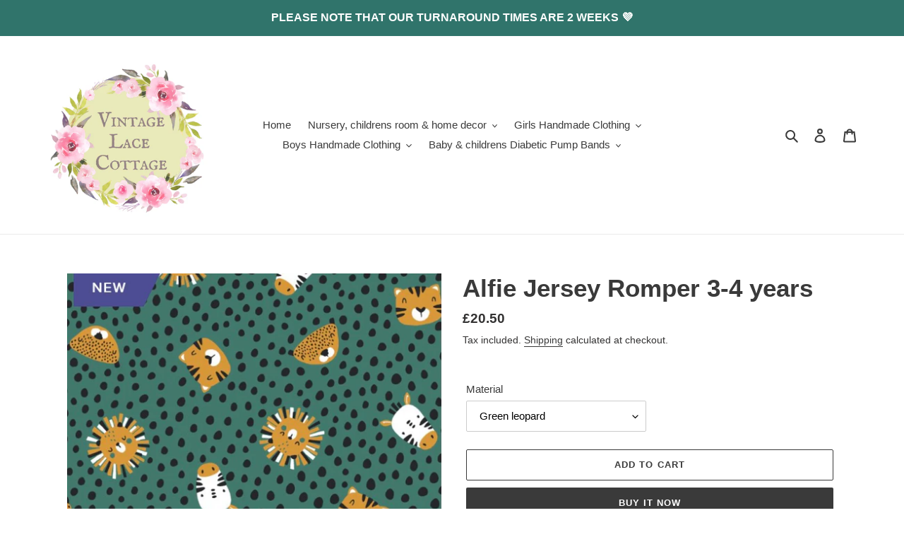

--- FILE ---
content_type: text/html; charset=utf-8
request_url: https://vlc-creations.com/products/alfie-jersey-romper-3-4-years
body_size: 55089
content:
<!doctype html>
<html class="no-js" lang="en">
<head>
  <meta charset="utf-8">
  <meta http-equiv="X-UA-Compatible" content="IE=edge,chrome=1">
  <meta name="viewport" content="width=device-width,initial-scale=1">
  <meta name="theme-color" content="#3a3a3a">

  <link rel="preconnect" href="https://cdn.shopify.com" crossorigin>
  <link rel="preconnect" href="https://fonts.shopifycdn.com" crossorigin>
  <link rel="preconnect" href="https://monorail-edge.shopifysvc.com"><link rel="preload" href="//vlc-creations.com/cdn/shop/t/1/assets/theme.css?v=136619971045174987231623582020" as="style">
  <link rel="preload" as="font" href="" type="font/woff2" crossorigin>
  <link rel="preload" as="font" href="" type="font/woff2" crossorigin>
  <link rel="preload" as="font" href="" type="font/woff2" crossorigin>
  <link rel="preload" href="//vlc-creations.com/cdn/shop/t/1/assets/theme.js?v=16203573537316399521623582020" as="script">
  <link rel="preload" href="//vlc-creations.com/cdn/shop/t/1/assets/lazysizes.js?v=63098554868324070131623582019" as="script"><link rel="canonical" href="https://vlc-creations.com/products/alfie-jersey-romper-3-4-years"><title>Alfie Jersey Romper 3-4 years
&ndash; VLC Creations</title><meta name="description" content="Our baby and children’s Alfie jersey rompers are handmade to the highest standard using quality cotton for overlocked seams. They come with fastenings on both shoulders and the inside leg to make them easy to get on and off. The fabrics are our supersoft oeketex certified jersey fabrics, making them comfortable, stretc"><!-- /snippets/social-meta-tags.liquid -->


<meta property="og:site_name" content="VLC Creations">
<meta property="og:url" content="https://vlc-creations.com/products/alfie-jersey-romper-3-4-years">
<meta property="og:title" content="Alfie Jersey Romper 3-4 years">
<meta property="og:type" content="product">
<meta property="og:description" content="Our baby and children’s Alfie jersey rompers are handmade to the highest standard using quality cotton for overlocked seams. They come with fastenings on both shoulders and the inside leg to make them easy to get on and off. The fabrics are our supersoft oeketex certified jersey fabrics, making them comfortable, stretc"><meta property="og:image" content="http://vlc-creations.com/cdn/shop/products/5379BD20-1866-4B90-8D62-D753911109D2.jpg?v=1627751987">
  <meta property="og:image:secure_url" content="https://vlc-creations.com/cdn/shop/products/5379BD20-1866-4B90-8D62-D753911109D2.jpg?v=1627751987">
  <meta property="og:image:width" content="788">
  <meta property="og:image:height" content="1013">
  <meta property="og:price:amount" content="20.50">
  <meta property="og:price:currency" content="GBP">



<meta name="twitter:card" content="summary_large_image">
<meta name="twitter:title" content="Alfie Jersey Romper 3-4 years">
<meta name="twitter:description" content="Our baby and children’s Alfie jersey rompers are handmade to the highest standard using quality cotton for overlocked seams. They come with fastenings on both shoulders and the inside leg to make them easy to get on and off. The fabrics are our supersoft oeketex certified jersey fabrics, making them comfortable, stretc">

  
<style data-shopify>
:root {
    --color-text: #3a3a3a;
    --color-text-rgb: 58, 58, 58;
    --color-body-text: #333232;
    --color-sale-text: #EA0606;
    --color-small-button-text-border: #3a3a3a;
    --color-text-field: #ffffff;
    --color-text-field-text: #000000;
    --color-text-field-text-rgb: 0, 0, 0;

    --color-btn-primary: #3a3a3a;
    --color-btn-primary-darker: #212121;
    --color-btn-primary-text: #ffffff;

    --color-blankstate: rgba(51, 50, 50, 0.35);
    --color-blankstate-border: rgba(51, 50, 50, 0.2);
    --color-blankstate-background: rgba(51, 50, 50, 0.1);

    --color-text-focus:#606060;
    --color-overlay-text-focus:#e6e6e6;
    --color-btn-primary-focus:#606060;
    --color-btn-social-focus:#d2d2d2;
    --color-small-button-text-border-focus:#606060;
    --predictive-search-focus:#f2f2f2;

    --color-body: #ffffff;
    --color-bg: #ffffff;
    --color-bg-rgb: 255, 255, 255;
    --color-bg-alt: rgba(51, 50, 50, 0.05);
    --color-bg-currency-selector: rgba(51, 50, 50, 0.2);

    --color-overlay-title-text: #ffffff;
    --color-image-overlay: #685858;
    --color-image-overlay-rgb: 104, 88, 88;--opacity-image-overlay: 0.4;--hover-overlay-opacity: 0.8;

    --color-border: #ebebeb;
    --color-border-form: #cccccc;
    --color-border-form-darker: #b3b3b3;

    --svg-select-icon: url(//vlc-creations.com/cdn/shop/t/1/assets/ico-select.svg?v=29003672709104678581623582037);
    --slick-img-url: url(//vlc-creations.com/cdn/shop/t/1/assets/ajax-loader.gif?v=41356863302472015721623582016);

    --font-weight-body--bold: 700;
    --font-weight-body--bolder: 700;

    --font-stack-header: Helvetica, Arial, sans-serif;
    --font-style-header: normal;
    --font-weight-header: 700;

    --font-stack-body: Helvetica, Arial, sans-serif;
    --font-style-body: normal;
    --font-weight-body: 400;

    --font-size-header: 26;

    --font-size-base: 15;

    --font-h1-desktop: 35;
    --font-h1-mobile: 32;
    --font-h2-desktop: 20;
    --font-h2-mobile: 18;
    --font-h3-mobile: 20;
    --font-h4-desktop: 17;
    --font-h4-mobile: 15;
    --font-h5-desktop: 15;
    --font-h5-mobile: 13;
    --font-h6-desktop: 14;
    --font-h6-mobile: 12;

    --font-mega-title-large-desktop: 65;

    --font-rich-text-large: 17;
    --font-rich-text-small: 13;

    
--color-video-bg: #f2f2f2;

    
    --global-color-image-loader-primary: rgba(58, 58, 58, 0.06);
    --global-color-image-loader-secondary: rgba(58, 58, 58, 0.12);
  }
</style>


  <style>*,::after,::before{box-sizing:border-box}body{margin:0}body,html{background-color:var(--color-body)}body,button{font-size:calc(var(--font-size-base) * 1px);font-family:var(--font-stack-body);font-style:var(--font-style-body);font-weight:var(--font-weight-body);color:var(--color-text);line-height:1.5}body,button{-webkit-font-smoothing:antialiased;-webkit-text-size-adjust:100%}.border-bottom{border-bottom:1px solid var(--color-border)}.btn--link{background-color:transparent;border:0;margin:0;color:var(--color-text);text-align:left}.text-right{text-align:right}.icon{display:inline-block;width:20px;height:20px;vertical-align:middle;fill:currentColor}.icon__fallback-text,.visually-hidden{position:absolute!important;overflow:hidden;clip:rect(0 0 0 0);height:1px;width:1px;margin:-1px;padding:0;border:0}svg.icon:not(.icon--full-color) circle,svg.icon:not(.icon--full-color) ellipse,svg.icon:not(.icon--full-color) g,svg.icon:not(.icon--full-color) line,svg.icon:not(.icon--full-color) path,svg.icon:not(.icon--full-color) polygon,svg.icon:not(.icon--full-color) polyline,svg.icon:not(.icon--full-color) rect,symbol.icon:not(.icon--full-color) circle,symbol.icon:not(.icon--full-color) ellipse,symbol.icon:not(.icon--full-color) g,symbol.icon:not(.icon--full-color) line,symbol.icon:not(.icon--full-color) path,symbol.icon:not(.icon--full-color) polygon,symbol.icon:not(.icon--full-color) polyline,symbol.icon:not(.icon--full-color) rect{fill:inherit;stroke:inherit}li{list-style:none}.list--inline{padding:0;margin:0}.list--inline>li{display:inline-block;margin-bottom:0;vertical-align:middle}a{color:var(--color-text);text-decoration:none}.h1,.h2,h1,h2{margin:0 0 17.5px;font-family:var(--font-stack-header);font-style:var(--font-style-header);font-weight:var(--font-weight-header);line-height:1.2;overflow-wrap:break-word;word-wrap:break-word}.h1 a,.h2 a,h1 a,h2 a{color:inherit;text-decoration:none;font-weight:inherit}.h1,h1{font-size:calc(((var(--font-h1-desktop))/ (var(--font-size-base))) * 1em);text-transform:none;letter-spacing:0}@media only screen and (max-width:749px){.h1,h1{font-size:calc(((var(--font-h1-mobile))/ (var(--font-size-base))) * 1em)}}.h2,h2{font-size:calc(((var(--font-h2-desktop))/ (var(--font-size-base))) * 1em);text-transform:uppercase;letter-spacing:.1em}@media only screen and (max-width:749px){.h2,h2{font-size:calc(((var(--font-h2-mobile))/ (var(--font-size-base))) * 1em)}}p{color:var(--color-body-text);margin:0 0 19.44444px}@media only screen and (max-width:749px){p{font-size:calc(((var(--font-size-base) - 1)/ (var(--font-size-base))) * 1em)}}p:last-child{margin-bottom:0}@media only screen and (max-width:749px){.small--hide{display:none!important}}.grid{list-style:none;margin:0;padding:0;margin-left:-30px}.grid::after{content:'';display:table;clear:both}@media only screen and (max-width:749px){.grid{margin-left:-22px}}.grid::after{content:'';display:table;clear:both}.grid--no-gutters{margin-left:0}.grid--no-gutters .grid__item{padding-left:0}.grid--table{display:table;table-layout:fixed;width:100%}.grid--table>.grid__item{float:none;display:table-cell;vertical-align:middle}.grid__item{float:left;padding-left:30px;width:100%}@media only screen and (max-width:749px){.grid__item{padding-left:22px}}.grid__item[class*="--push"]{position:relative}@media only screen and (min-width:750px){.medium-up--one-quarter{width:25%}.medium-up--push-one-third{width:33.33%}.medium-up--one-half{width:50%}.medium-up--push-one-third{left:33.33%;position:relative}}.site-header{position:relative;background-color:var(--color-body)}@media only screen and (max-width:749px){.site-header{border-bottom:1px solid var(--color-border)}}@media only screen and (min-width:750px){.site-header{padding:0 55px}.site-header.logo--center{padding-top:30px}}.site-header__logo{margin:15px 0}.logo-align--center .site-header__logo{text-align:center;margin:0 auto}@media only screen and (max-width:749px){.logo-align--center .site-header__logo{text-align:left;margin:15px 0}}@media only screen and (max-width:749px){.site-header__logo{padding-left:22px;text-align:left}.site-header__logo img{margin:0}}.site-header__logo-link{display:inline-block;word-break:break-word}@media only screen and (min-width:750px){.logo-align--center .site-header__logo-link{margin:0 auto}}.site-header__logo-image{display:block}@media only screen and (min-width:750px){.site-header__logo-image{margin:0 auto}}.site-header__logo-image img{width:100%}.site-header__logo-image--centered img{margin:0 auto}.site-header__logo img{display:block}.site-header__icons{position:relative;white-space:nowrap}@media only screen and (max-width:749px){.site-header__icons{width:auto;padding-right:13px}.site-header__icons .btn--link,.site-header__icons .site-header__cart{font-size:calc(((var(--font-size-base))/ (var(--font-size-base))) * 1em)}}.site-header__icons-wrapper{position:relative;display:-webkit-flex;display:-ms-flexbox;display:flex;width:100%;-ms-flex-align:center;-webkit-align-items:center;-moz-align-items:center;-ms-align-items:center;-o-align-items:center;align-items:center;-webkit-justify-content:flex-end;-ms-justify-content:flex-end;justify-content:flex-end}.site-header__account,.site-header__cart,.site-header__search{position:relative}.site-header__search.site-header__icon{display:none}@media only screen and (min-width:1400px){.site-header__search.site-header__icon{display:block}}.site-header__search-toggle{display:block}@media only screen and (min-width:750px){.site-header__account,.site-header__cart{padding:10px 11px}}.site-header__cart-title,.site-header__search-title{position:absolute!important;overflow:hidden;clip:rect(0 0 0 0);height:1px;width:1px;margin:-1px;padding:0;border:0;display:block;vertical-align:middle}.site-header__cart-title{margin-right:3px}.site-header__cart-count{display:flex;align-items:center;justify-content:center;position:absolute;right:.4rem;top:.2rem;font-weight:700;background-color:var(--color-btn-primary);color:var(--color-btn-primary-text);border-radius:50%;min-width:1em;height:1em}.site-header__cart-count span{font-family:HelveticaNeue,"Helvetica Neue",Helvetica,Arial,sans-serif;font-size:calc(11em / 16);line-height:1}@media only screen and (max-width:749px){.site-header__cart-count{top:calc(7em / 16);right:0;border-radius:50%;min-width:calc(19em / 16);height:calc(19em / 16)}}@media only screen and (max-width:749px){.site-header__cart-count span{padding:.25em calc(6em / 16);font-size:12px}}.site-header__menu{display:none}@media only screen and (max-width:749px){.site-header__icon{display:inline-block;vertical-align:middle;padding:10px 11px;margin:0}}@media only screen and (min-width:750px){.site-header__icon .icon-search{margin-right:3px}}.announcement-bar{z-index:10;position:relative;text-align:center;border-bottom:1px solid transparent;padding:2px}.announcement-bar__link{display:block}.announcement-bar__message{display:block;padding:11px 22px;font-size:calc(((16)/ (var(--font-size-base))) * 1em);font-weight:var(--font-weight-header)}@media only screen and (min-width:750px){.announcement-bar__message{padding-left:55px;padding-right:55px}}.site-nav{position:relative;padding:0;text-align:center;margin:25px 0}.site-nav a{padding:3px 10px}.site-nav__link{display:block;white-space:nowrap}.site-nav--centered .site-nav__link{padding-top:0}.site-nav__link .icon-chevron-down{width:calc(8em / 16);height:calc(8em / 16);margin-left:.5rem}.site-nav__label{border-bottom:1px solid transparent}.site-nav__link--active .site-nav__label{border-bottom-color:var(--color-text)}.site-nav__link--button{border:none;background-color:transparent;padding:3px 10px}.site-header__mobile-nav{z-index:11;position:relative;background-color:var(--color-body)}@media only screen and (max-width:749px){.site-header__mobile-nav{display:-webkit-flex;display:-ms-flexbox;display:flex;width:100%;-ms-flex-align:center;-webkit-align-items:center;-moz-align-items:center;-ms-align-items:center;-o-align-items:center;align-items:center}}.mobile-nav--open .icon-close{display:none}.main-content{opacity:0}.main-content .shopify-section{display:none}.main-content .shopify-section:first-child{display:inherit}.critical-hidden{display:none}</style>

  <script>
    window.performance.mark('debut:theme_stylesheet_loaded.start');

    function onLoadStylesheet() {
      performance.mark('debut:theme_stylesheet_loaded.end');
      performance.measure('debut:theme_stylesheet_loaded', 'debut:theme_stylesheet_loaded.start', 'debut:theme_stylesheet_loaded.end');

      var url = "//vlc-creations.com/cdn/shop/t/1/assets/theme.css?v=136619971045174987231623582020";
      var link = document.querySelector('link[href="' + url + '"]');
      link.loaded = true;
      link.dispatchEvent(new Event('load'));
    }
  </script>

  <link rel="stylesheet" href="//vlc-creations.com/cdn/shop/t/1/assets/theme.css?v=136619971045174987231623582020" type="text/css" media="print" onload="this.media='all';onLoadStylesheet()">

  <style>
    
    
    
    
    
    
  </style>

  <script>
    var theme = {
      breakpoints: {
        medium: 750,
        large: 990,
        widescreen: 1400
      },
      strings: {
        addToCart: "Add to cart",
        soldOut: "Sold out",
        unavailable: "Unavailable",
        regularPrice: "Regular price",
        salePrice: "Sale price",
        sale: "Sale",
        fromLowestPrice: "from [price]",
        vendor: "Vendor",
        showMore: "Show More",
        showLess: "Show Less",
        searchFor: "Search for",
        addressError: "Error looking up that address",
        addressNoResults: "No results for that address",
        addressQueryLimit: "You have exceeded the Google API usage limit. Consider upgrading to a \u003ca href=\"https:\/\/developers.google.com\/maps\/premium\/usage-limits\"\u003ePremium Plan\u003c\/a\u003e.",
        authError: "There was a problem authenticating your Google Maps account.",
        newWindow: "Opens in a new window.",
        external: "Opens external website.",
        newWindowExternal: "Opens external website in a new window.",
        removeLabel: "Remove [product]",
        update: "Update",
        quantity: "Quantity",
        discountedTotal: "Discounted total",
        regularTotal: "Regular total",
        priceColumn: "See Price column for discount details.",
        quantityMinimumMessage: "Quantity must be 1 or more",
        cartError: "There was an error while updating your cart. Please try again.",
        removedItemMessage: "Removed \u003cspan class=\"cart__removed-product-details\"\u003e([quantity]) [link]\u003c\/span\u003e from your cart.",
        unitPrice: "Unit price",
        unitPriceSeparator: "per",
        oneCartCount: "1 item",
        otherCartCount: "[count] items",
        quantityLabel: "Quantity: [count]",
        products: "Products",
        loading: "Loading",
        number_of_results: "[result_number] of [results_count]",
        number_of_results_found: "[results_count] results found",
        one_result_found: "1 result found"
      },
      moneyFormat: "£{{amount}}",
      moneyFormatWithCurrency: "£{{amount}} GBP",
      settings: {
        predictiveSearchEnabled: true,
        predictiveSearchShowPrice: false,
        predictiveSearchShowVendor: false
      },
      stylesheet: "//vlc-creations.com/cdn/shop/t/1/assets/theme.css?v=136619971045174987231623582020"
    };document.documentElement.className = document.documentElement.className.replace('no-js', 'js');
  </script><script src="//vlc-creations.com/cdn/shop/t/1/assets/theme.js?v=16203573537316399521623582020" defer="defer"></script>
  <script src="//vlc-creations.com/cdn/shop/t/1/assets/lazysizes.js?v=63098554868324070131623582019" async="async"></script>

  <script type="text/javascript">
    if (window.MSInputMethodContext && document.documentMode) {
      var scripts = document.getElementsByTagName('script')[0];
      var polyfill = document.createElement("script");
      polyfill.defer = true;
      polyfill.src = "//vlc-creations.com/cdn/shop/t/1/assets/ie11CustomProperties.min.js?v=146208399201472936201623582018";

      scripts.parentNode.insertBefore(polyfill, scripts);
    }
  </script>

  <script>window.performance && window.performance.mark && window.performance.mark('shopify.content_for_header.start');</script><meta name="google-site-verification" content="AgVQRlOuFb3t9GGtmwFLGTCqtqAab94aBEQxr3Nb7ck">
<meta name="facebook-domain-verification" content="5rry934hsw3gbqd4g5gqni04ua13bn">
<meta name="facebook-domain-verification" content="t2a41nz441tirp7r4ylhydg2llqi2j">
<meta id="shopify-digital-wallet" name="shopify-digital-wallet" content="/57419759773/digital_wallets/dialog">
<meta name="shopify-checkout-api-token" content="4e17b8f36bb10eeed259b1082ed1291b">
<link rel="alternate" type="application/json+oembed" href="https://vlc-creations.com/products/alfie-jersey-romper-3-4-years.oembed">
<script async="async" src="/checkouts/internal/preloads.js?locale=en-GB"></script>
<link rel="preconnect" href="https://shop.app" crossorigin="anonymous">
<script async="async" src="https://shop.app/checkouts/internal/preloads.js?locale=en-GB&shop_id=57419759773" crossorigin="anonymous"></script>
<script id="apple-pay-shop-capabilities" type="application/json">{"shopId":57419759773,"countryCode":"GB","currencyCode":"GBP","merchantCapabilities":["supports3DS"],"merchantId":"gid:\/\/shopify\/Shop\/57419759773","merchantName":"VLC Creations","requiredBillingContactFields":["postalAddress","email","phone"],"requiredShippingContactFields":["postalAddress","email","phone"],"shippingType":"shipping","supportedNetworks":["visa","maestro","masterCard","amex","discover","elo"],"total":{"type":"pending","label":"VLC Creations","amount":"1.00"},"shopifyPaymentsEnabled":true,"supportsSubscriptions":true}</script>
<script id="shopify-features" type="application/json">{"accessToken":"4e17b8f36bb10eeed259b1082ed1291b","betas":["rich-media-storefront-analytics"],"domain":"vlc-creations.com","predictiveSearch":true,"shopId":57419759773,"locale":"en"}</script>
<script>var Shopify = Shopify || {};
Shopify.shop = "vlc-creations.myshopify.com";
Shopify.locale = "en";
Shopify.currency = {"active":"GBP","rate":"1.0"};
Shopify.country = "GB";
Shopify.theme = {"name":"Debut","id":123751006365,"schema_name":"Debut","schema_version":"17.13.0","theme_store_id":796,"role":"main"};
Shopify.theme.handle = "null";
Shopify.theme.style = {"id":null,"handle":null};
Shopify.cdnHost = "vlc-creations.com/cdn";
Shopify.routes = Shopify.routes || {};
Shopify.routes.root = "/";</script>
<script type="module">!function(o){(o.Shopify=o.Shopify||{}).modules=!0}(window);</script>
<script>!function(o){function n(){var o=[];function n(){o.push(Array.prototype.slice.apply(arguments))}return n.q=o,n}var t=o.Shopify=o.Shopify||{};t.loadFeatures=n(),t.autoloadFeatures=n()}(window);</script>
<script>
  window.ShopifyPay = window.ShopifyPay || {};
  window.ShopifyPay.apiHost = "shop.app\/pay";
  window.ShopifyPay.redirectState = null;
</script>
<script id="shop-js-analytics" type="application/json">{"pageType":"product"}</script>
<script defer="defer" async type="module" src="//vlc-creations.com/cdn/shopifycloud/shop-js/modules/v2/client.init-shop-cart-sync_CG-L-Qzi.en.esm.js"></script>
<script defer="defer" async type="module" src="//vlc-creations.com/cdn/shopifycloud/shop-js/modules/v2/chunk.common_B8yXDTDb.esm.js"></script>
<script type="module">
  await import("//vlc-creations.com/cdn/shopifycloud/shop-js/modules/v2/client.init-shop-cart-sync_CG-L-Qzi.en.esm.js");
await import("//vlc-creations.com/cdn/shopifycloud/shop-js/modules/v2/chunk.common_B8yXDTDb.esm.js");

  window.Shopify.SignInWithShop?.initShopCartSync?.({"fedCMEnabled":true,"windoidEnabled":true});

</script>
<script>
  window.Shopify = window.Shopify || {};
  if (!window.Shopify.featureAssets) window.Shopify.featureAssets = {};
  window.Shopify.featureAssets['shop-js'] = {"shop-cart-sync":["modules/v2/client.shop-cart-sync_C7TtgCZT.en.esm.js","modules/v2/chunk.common_B8yXDTDb.esm.js"],"shop-button":["modules/v2/client.shop-button_aOcg-RjH.en.esm.js","modules/v2/chunk.common_B8yXDTDb.esm.js"],"init-fed-cm":["modules/v2/client.init-fed-cm_DGh7x7ZX.en.esm.js","modules/v2/chunk.common_B8yXDTDb.esm.js"],"init-windoid":["modules/v2/client.init-windoid_C5PxDKWE.en.esm.js","modules/v2/chunk.common_B8yXDTDb.esm.js"],"init-shop-email-lookup-coordinator":["modules/v2/client.init-shop-email-lookup-coordinator_D-37GF_a.en.esm.js","modules/v2/chunk.common_B8yXDTDb.esm.js"],"shop-cash-offers":["modules/v2/client.shop-cash-offers_DkchToOx.en.esm.js","modules/v2/chunk.common_B8yXDTDb.esm.js","modules/v2/chunk.modal_dvVUSHam.esm.js"],"init-shop-cart-sync":["modules/v2/client.init-shop-cart-sync_CG-L-Qzi.en.esm.js","modules/v2/chunk.common_B8yXDTDb.esm.js"],"shop-toast-manager":["modules/v2/client.shop-toast-manager_BmSBWum3.en.esm.js","modules/v2/chunk.common_B8yXDTDb.esm.js"],"pay-button":["modules/v2/client.pay-button_Cw45D1uM.en.esm.js","modules/v2/chunk.common_B8yXDTDb.esm.js"],"avatar":["modules/v2/client.avatar_BTnouDA3.en.esm.js"],"shop-login-button":["modules/v2/client.shop-login-button_DrVPCwAQ.en.esm.js","modules/v2/chunk.common_B8yXDTDb.esm.js","modules/v2/chunk.modal_dvVUSHam.esm.js"],"init-customer-accounts":["modules/v2/client.init-customer-accounts_BNYsaOzg.en.esm.js","modules/v2/client.shop-login-button_DrVPCwAQ.en.esm.js","modules/v2/chunk.common_B8yXDTDb.esm.js","modules/v2/chunk.modal_dvVUSHam.esm.js"],"init-customer-accounts-sign-up":["modules/v2/client.init-customer-accounts-sign-up_pIEGEpjr.en.esm.js","modules/v2/client.shop-login-button_DrVPCwAQ.en.esm.js","modules/v2/chunk.common_B8yXDTDb.esm.js","modules/v2/chunk.modal_dvVUSHam.esm.js"],"init-shop-for-new-customer-accounts":["modules/v2/client.init-shop-for-new-customer-accounts_BIu2e6le.en.esm.js","modules/v2/client.shop-login-button_DrVPCwAQ.en.esm.js","modules/v2/chunk.common_B8yXDTDb.esm.js","modules/v2/chunk.modal_dvVUSHam.esm.js"],"shop-follow-button":["modules/v2/client.shop-follow-button_B6YY9G4U.en.esm.js","modules/v2/chunk.common_B8yXDTDb.esm.js","modules/v2/chunk.modal_dvVUSHam.esm.js"],"lead-capture":["modules/v2/client.lead-capture_o2hOda6W.en.esm.js","modules/v2/chunk.common_B8yXDTDb.esm.js","modules/v2/chunk.modal_dvVUSHam.esm.js"],"checkout-modal":["modules/v2/client.checkout-modal_NoX7b1qq.en.esm.js","modules/v2/chunk.common_B8yXDTDb.esm.js","modules/v2/chunk.modal_dvVUSHam.esm.js"],"shop-login":["modules/v2/client.shop-login_DA8-MZ-E.en.esm.js","modules/v2/chunk.common_B8yXDTDb.esm.js","modules/v2/chunk.modal_dvVUSHam.esm.js"],"payment-terms":["modules/v2/client.payment-terms_BFsudFhJ.en.esm.js","modules/v2/chunk.common_B8yXDTDb.esm.js","modules/v2/chunk.modal_dvVUSHam.esm.js"]};
</script>
<script id="__st">var __st={"a":57419759773,"offset":0,"reqid":"870658d4-383a-452d-8a61-f39a3a2d9ec3-1767761395","pageurl":"vlc-creations.com\/products\/alfie-jersey-romper-3-4-years","u":"e91da72bdb01","p":"product","rtyp":"product","rid":6875313995933};</script>
<script>window.ShopifyPaypalV4VisibilityTracking = true;</script>
<script id="captcha-bootstrap">!function(){'use strict';const t='contact',e='account',n='new_comment',o=[[t,t],['blogs',n],['comments',n],[t,'customer']],c=[[e,'customer_login'],[e,'guest_login'],[e,'recover_customer_password'],[e,'create_customer']],r=t=>t.map((([t,e])=>`form[action*='/${t}']:not([data-nocaptcha='true']) input[name='form_type'][value='${e}']`)).join(','),a=t=>()=>t?[...document.querySelectorAll(t)].map((t=>t.form)):[];function s(){const t=[...o],e=r(t);return a(e)}const i='password',u='form_key',d=['recaptcha-v3-token','g-recaptcha-response','h-captcha-response',i],f=()=>{try{return window.sessionStorage}catch{return}},m='__shopify_v',_=t=>t.elements[u];function p(t,e,n=!1){try{const o=window.sessionStorage,c=JSON.parse(o.getItem(e)),{data:r}=function(t){const{data:e,action:n}=t;return t[m]||n?{data:e,action:n}:{data:t,action:n}}(c);for(const[e,n]of Object.entries(r))t.elements[e]&&(t.elements[e].value=n);n&&o.removeItem(e)}catch(o){console.error('form repopulation failed',{error:o})}}const l='form_type',E='cptcha';function T(t){t.dataset[E]=!0}const w=window,h=w.document,L='Shopify',v='ce_forms',y='captcha';let A=!1;((t,e)=>{const n=(g='f06e6c50-85a8-45c8-87d0-21a2b65856fe',I='https://cdn.shopify.com/shopifycloud/storefront-forms-hcaptcha/ce_storefront_forms_captcha_hcaptcha.v1.5.2.iife.js',D={infoText:'Protected by hCaptcha',privacyText:'Privacy',termsText:'Terms'},(t,e,n)=>{const o=w[L][v],c=o.bindForm;if(c)return c(t,g,e,D).then(n);var r;o.q.push([[t,g,e,D],n]),r=I,A||(h.body.append(Object.assign(h.createElement('script'),{id:'captcha-provider',async:!0,src:r})),A=!0)});var g,I,D;w[L]=w[L]||{},w[L][v]=w[L][v]||{},w[L][v].q=[],w[L][y]=w[L][y]||{},w[L][y].protect=function(t,e){n(t,void 0,e),T(t)},Object.freeze(w[L][y]),function(t,e,n,w,h,L){const[v,y,A,g]=function(t,e,n){const i=e?o:[],u=t?c:[],d=[...i,...u],f=r(d),m=r(i),_=r(d.filter((([t,e])=>n.includes(e))));return[a(f),a(m),a(_),s()]}(w,h,L),I=t=>{const e=t.target;return e instanceof HTMLFormElement?e:e&&e.form},D=t=>v().includes(t);t.addEventListener('submit',(t=>{const e=I(t);if(!e)return;const n=D(e)&&!e.dataset.hcaptchaBound&&!e.dataset.recaptchaBound,o=_(e),c=g().includes(e)&&(!o||!o.value);(n||c)&&t.preventDefault(),c&&!n&&(function(t){try{if(!f())return;!function(t){const e=f();if(!e)return;const n=_(t);if(!n)return;const o=n.value;o&&e.removeItem(o)}(t);const e=Array.from(Array(32),(()=>Math.random().toString(36)[2])).join('');!function(t,e){_(t)||t.append(Object.assign(document.createElement('input'),{type:'hidden',name:u})),t.elements[u].value=e}(t,e),function(t,e){const n=f();if(!n)return;const o=[...t.querySelectorAll(`input[type='${i}']`)].map((({name:t})=>t)),c=[...d,...o],r={};for(const[a,s]of new FormData(t).entries())c.includes(a)||(r[a]=s);n.setItem(e,JSON.stringify({[m]:1,action:t.action,data:r}))}(t,e)}catch(e){console.error('failed to persist form',e)}}(e),e.submit())}));const S=(t,e)=>{t&&!t.dataset[E]&&(n(t,e.some((e=>e===t))),T(t))};for(const o of['focusin','change'])t.addEventListener(o,(t=>{const e=I(t);D(e)&&S(e,y())}));const B=e.get('form_key'),M=e.get(l),P=B&&M;t.addEventListener('DOMContentLoaded',(()=>{const t=y();if(P)for(const e of t)e.elements[l].value===M&&p(e,B);[...new Set([...A(),...v().filter((t=>'true'===t.dataset.shopifyCaptcha))])].forEach((e=>S(e,t)))}))}(h,new URLSearchParams(w.location.search),n,t,e,['guest_login'])})(!0,!0)}();</script>
<script integrity="sha256-4kQ18oKyAcykRKYeNunJcIwy7WH5gtpwJnB7kiuLZ1E=" data-source-attribution="shopify.loadfeatures" defer="defer" src="//vlc-creations.com/cdn/shopifycloud/storefront/assets/storefront/load_feature-a0a9edcb.js" crossorigin="anonymous"></script>
<script crossorigin="anonymous" defer="defer" src="//vlc-creations.com/cdn/shopifycloud/storefront/assets/shopify_pay/storefront-65b4c6d7.js?v=20250812"></script>
<script data-source-attribution="shopify.dynamic_checkout.dynamic.init">var Shopify=Shopify||{};Shopify.PaymentButton=Shopify.PaymentButton||{isStorefrontPortableWallets:!0,init:function(){window.Shopify.PaymentButton.init=function(){};var t=document.createElement("script");t.src="https://vlc-creations.com/cdn/shopifycloud/portable-wallets/latest/portable-wallets.en.js",t.type="module",document.head.appendChild(t)}};
</script>
<script data-source-attribution="shopify.dynamic_checkout.buyer_consent">
  function portableWalletsHideBuyerConsent(e){var t=document.getElementById("shopify-buyer-consent"),n=document.getElementById("shopify-subscription-policy-button");t&&n&&(t.classList.add("hidden"),t.setAttribute("aria-hidden","true"),n.removeEventListener("click",e))}function portableWalletsShowBuyerConsent(e){var t=document.getElementById("shopify-buyer-consent"),n=document.getElementById("shopify-subscription-policy-button");t&&n&&(t.classList.remove("hidden"),t.removeAttribute("aria-hidden"),n.addEventListener("click",e))}window.Shopify?.PaymentButton&&(window.Shopify.PaymentButton.hideBuyerConsent=portableWalletsHideBuyerConsent,window.Shopify.PaymentButton.showBuyerConsent=portableWalletsShowBuyerConsent);
</script>
<script>
  function portableWalletsCleanup(e){e&&e.src&&console.error("Failed to load portable wallets script "+e.src);var t=document.querySelectorAll("shopify-accelerated-checkout .shopify-payment-button__skeleton, shopify-accelerated-checkout-cart .wallet-cart-button__skeleton"),e=document.getElementById("shopify-buyer-consent");for(let e=0;e<t.length;e++)t[e].remove();e&&e.remove()}function portableWalletsNotLoadedAsModule(e){e instanceof ErrorEvent&&"string"==typeof e.message&&e.message.includes("import.meta")&&"string"==typeof e.filename&&e.filename.includes("portable-wallets")&&(window.removeEventListener("error",portableWalletsNotLoadedAsModule),window.Shopify.PaymentButton.failedToLoad=e,"loading"===document.readyState?document.addEventListener("DOMContentLoaded",window.Shopify.PaymentButton.init):window.Shopify.PaymentButton.init())}window.addEventListener("error",portableWalletsNotLoadedAsModule);
</script>

<script type="module" src="https://vlc-creations.com/cdn/shopifycloud/portable-wallets/latest/portable-wallets.en.js" onError="portableWalletsCleanup(this)" crossorigin="anonymous"></script>
<script nomodule>
  document.addEventListener("DOMContentLoaded", portableWalletsCleanup);
</script>

<link id="shopify-accelerated-checkout-styles" rel="stylesheet" media="screen" href="https://vlc-creations.com/cdn/shopifycloud/portable-wallets/latest/accelerated-checkout-backwards-compat.css" crossorigin="anonymous">
<style id="shopify-accelerated-checkout-cart">
        #shopify-buyer-consent {
  margin-top: 1em;
  display: inline-block;
  width: 100%;
}

#shopify-buyer-consent.hidden {
  display: none;
}

#shopify-subscription-policy-button {
  background: none;
  border: none;
  padding: 0;
  text-decoration: underline;
  font-size: inherit;
  cursor: pointer;
}

#shopify-subscription-policy-button::before {
  box-shadow: none;
}

      </style>

<script>window.performance && window.performance.mark && window.performance.mark('shopify.content_for_header.end');</script>
<link href="https://monorail-edge.shopifysvc.com" rel="dns-prefetch">
<script>(function(){if ("sendBeacon" in navigator && "performance" in window) {try {var session_token_from_headers = performance.getEntriesByType('navigation')[0].serverTiming.find(x => x.name == '_s').description;} catch {var session_token_from_headers = undefined;}var session_cookie_matches = document.cookie.match(/_shopify_s=([^;]*)/);var session_token_from_cookie = session_cookie_matches && session_cookie_matches.length === 2 ? session_cookie_matches[1] : "";var session_token = session_token_from_headers || session_token_from_cookie || "";function handle_abandonment_event(e) {var entries = performance.getEntries().filter(function(entry) {return /monorail-edge.shopifysvc.com/.test(entry.name);});if (!window.abandonment_tracked && entries.length === 0) {window.abandonment_tracked = true;var currentMs = Date.now();var navigation_start = performance.timing.navigationStart;var payload = {shop_id: 57419759773,url: window.location.href,navigation_start,duration: currentMs - navigation_start,session_token,page_type: "product"};window.navigator.sendBeacon("https://monorail-edge.shopifysvc.com/v1/produce", JSON.stringify({schema_id: "online_store_buyer_site_abandonment/1.1",payload: payload,metadata: {event_created_at_ms: currentMs,event_sent_at_ms: currentMs}}));}}window.addEventListener('pagehide', handle_abandonment_event);}}());</script>
<script id="web-pixels-manager-setup">(function e(e,d,r,n,o){if(void 0===o&&(o={}),!Boolean(null===(a=null===(i=window.Shopify)||void 0===i?void 0:i.analytics)||void 0===a?void 0:a.replayQueue)){var i,a;window.Shopify=window.Shopify||{};var t=window.Shopify;t.analytics=t.analytics||{};var s=t.analytics;s.replayQueue=[],s.publish=function(e,d,r){return s.replayQueue.push([e,d,r]),!0};try{self.performance.mark("wpm:start")}catch(e){}var l=function(){var e={modern:/Edge?\/(1{2}[4-9]|1[2-9]\d|[2-9]\d{2}|\d{4,})\.\d+(\.\d+|)|Firefox\/(1{2}[4-9]|1[2-9]\d|[2-9]\d{2}|\d{4,})\.\d+(\.\d+|)|Chrom(ium|e)\/(9{2}|\d{3,})\.\d+(\.\d+|)|(Maci|X1{2}).+ Version\/(15\.\d+|(1[6-9]|[2-9]\d|\d{3,})\.\d+)([,.]\d+|)( \(\w+\)|)( Mobile\/\w+|) Safari\/|Chrome.+OPR\/(9{2}|\d{3,})\.\d+\.\d+|(CPU[ +]OS|iPhone[ +]OS|CPU[ +]iPhone|CPU IPhone OS|CPU iPad OS)[ +]+(15[._]\d+|(1[6-9]|[2-9]\d|\d{3,})[._]\d+)([._]\d+|)|Android:?[ /-](13[3-9]|1[4-9]\d|[2-9]\d{2}|\d{4,})(\.\d+|)(\.\d+|)|Android.+Firefox\/(13[5-9]|1[4-9]\d|[2-9]\d{2}|\d{4,})\.\d+(\.\d+|)|Android.+Chrom(ium|e)\/(13[3-9]|1[4-9]\d|[2-9]\d{2}|\d{4,})\.\d+(\.\d+|)|SamsungBrowser\/([2-9]\d|\d{3,})\.\d+/,legacy:/Edge?\/(1[6-9]|[2-9]\d|\d{3,})\.\d+(\.\d+|)|Firefox\/(5[4-9]|[6-9]\d|\d{3,})\.\d+(\.\d+|)|Chrom(ium|e)\/(5[1-9]|[6-9]\d|\d{3,})\.\d+(\.\d+|)([\d.]+$|.*Safari\/(?![\d.]+ Edge\/[\d.]+$))|(Maci|X1{2}).+ Version\/(10\.\d+|(1[1-9]|[2-9]\d|\d{3,})\.\d+)([,.]\d+|)( \(\w+\)|)( Mobile\/\w+|) Safari\/|Chrome.+OPR\/(3[89]|[4-9]\d|\d{3,})\.\d+\.\d+|(CPU[ +]OS|iPhone[ +]OS|CPU[ +]iPhone|CPU IPhone OS|CPU iPad OS)[ +]+(10[._]\d+|(1[1-9]|[2-9]\d|\d{3,})[._]\d+)([._]\d+|)|Android:?[ /-](13[3-9]|1[4-9]\d|[2-9]\d{2}|\d{4,})(\.\d+|)(\.\d+|)|Mobile Safari.+OPR\/([89]\d|\d{3,})\.\d+\.\d+|Android.+Firefox\/(13[5-9]|1[4-9]\d|[2-9]\d{2}|\d{4,})\.\d+(\.\d+|)|Android.+Chrom(ium|e)\/(13[3-9]|1[4-9]\d|[2-9]\d{2}|\d{4,})\.\d+(\.\d+|)|Android.+(UC? ?Browser|UCWEB|U3)[ /]?(15\.([5-9]|\d{2,})|(1[6-9]|[2-9]\d|\d{3,})\.\d+)\.\d+|SamsungBrowser\/(5\.\d+|([6-9]|\d{2,})\.\d+)|Android.+MQ{2}Browser\/(14(\.(9|\d{2,})|)|(1[5-9]|[2-9]\d|\d{3,})(\.\d+|))(\.\d+|)|K[Aa][Ii]OS\/(3\.\d+|([4-9]|\d{2,})\.\d+)(\.\d+|)/},d=e.modern,r=e.legacy,n=navigator.userAgent;return n.match(d)?"modern":n.match(r)?"legacy":"unknown"}(),u="modern"===l?"modern":"legacy",c=(null!=n?n:{modern:"",legacy:""})[u],f=function(e){return[e.baseUrl,"/wpm","/b",e.hashVersion,"modern"===e.buildTarget?"m":"l",".js"].join("")}({baseUrl:d,hashVersion:r,buildTarget:u}),m=function(e){var d=e.version,r=e.bundleTarget,n=e.surface,o=e.pageUrl,i=e.monorailEndpoint;return{emit:function(e){var a=e.status,t=e.errorMsg,s=(new Date).getTime(),l=JSON.stringify({metadata:{event_sent_at_ms:s},events:[{schema_id:"web_pixels_manager_load/3.1",payload:{version:d,bundle_target:r,page_url:o,status:a,surface:n,error_msg:t},metadata:{event_created_at_ms:s}}]});if(!i)return console&&console.warn&&console.warn("[Web Pixels Manager] No Monorail endpoint provided, skipping logging."),!1;try{return self.navigator.sendBeacon.bind(self.navigator)(i,l)}catch(e){}var u=new XMLHttpRequest;try{return u.open("POST",i,!0),u.setRequestHeader("Content-Type","text/plain"),u.send(l),!0}catch(e){return console&&console.warn&&console.warn("[Web Pixels Manager] Got an unhandled error while logging to Monorail."),!1}}}}({version:r,bundleTarget:l,surface:e.surface,pageUrl:self.location.href,monorailEndpoint:e.monorailEndpoint});try{o.browserTarget=l,function(e){var d=e.src,r=e.async,n=void 0===r||r,o=e.onload,i=e.onerror,a=e.sri,t=e.scriptDataAttributes,s=void 0===t?{}:t,l=document.createElement("script"),u=document.querySelector("head"),c=document.querySelector("body");if(l.async=n,l.src=d,a&&(l.integrity=a,l.crossOrigin="anonymous"),s)for(var f in s)if(Object.prototype.hasOwnProperty.call(s,f))try{l.dataset[f]=s[f]}catch(e){}if(o&&l.addEventListener("load",o),i&&l.addEventListener("error",i),u)u.appendChild(l);else{if(!c)throw new Error("Did not find a head or body element to append the script");c.appendChild(l)}}({src:f,async:!0,onload:function(){if(!function(){var e,d;return Boolean(null===(d=null===(e=window.Shopify)||void 0===e?void 0:e.analytics)||void 0===d?void 0:d.initialized)}()){var d=window.webPixelsManager.init(e)||void 0;if(d){var r=window.Shopify.analytics;r.replayQueue.forEach((function(e){var r=e[0],n=e[1],o=e[2];d.publishCustomEvent(r,n,o)})),r.replayQueue=[],r.publish=d.publishCustomEvent,r.visitor=d.visitor,r.initialized=!0}}},onerror:function(){return m.emit({status:"failed",errorMsg:"".concat(f," has failed to load")})},sri:function(e){var d=/^sha384-[A-Za-z0-9+/=]+$/;return"string"==typeof e&&d.test(e)}(c)?c:"",scriptDataAttributes:o}),m.emit({status:"loading"})}catch(e){m.emit({status:"failed",errorMsg:(null==e?void 0:e.message)||"Unknown error"})}}})({shopId: 57419759773,storefrontBaseUrl: "https://vlc-creations.com",extensionsBaseUrl: "https://extensions.shopifycdn.com/cdn/shopifycloud/web-pixels-manager",monorailEndpoint: "https://monorail-edge.shopifysvc.com/unstable/produce_batch",surface: "storefront-renderer",enabledBetaFlags: ["2dca8a86","a0d5f9d2"],webPixelsConfigList: [{"id":"721944884","configuration":"{\"config\":\"{\\\"pixel_id\\\":\\\"GT-5N29DKH\\\",\\\"target_country\\\":\\\"GB\\\",\\\"gtag_events\\\":[{\\\"type\\\":\\\"purchase\\\",\\\"action_label\\\":\\\"MC-3YPHZ73Y8J\\\"},{\\\"type\\\":\\\"page_view\\\",\\\"action_label\\\":\\\"MC-3YPHZ73Y8J\\\"},{\\\"type\\\":\\\"view_item\\\",\\\"action_label\\\":\\\"MC-3YPHZ73Y8J\\\"}],\\\"enable_monitoring_mode\\\":false}\"}","eventPayloadVersion":"v1","runtimeContext":"OPEN","scriptVersion":"b2a88bafab3e21179ed38636efcd8a93","type":"APP","apiClientId":1780363,"privacyPurposes":[],"dataSharingAdjustments":{"protectedCustomerApprovalScopes":["read_customer_address","read_customer_email","read_customer_name","read_customer_personal_data","read_customer_phone"]}},{"id":"shopify-app-pixel","configuration":"{}","eventPayloadVersion":"v1","runtimeContext":"STRICT","scriptVersion":"0450","apiClientId":"shopify-pixel","type":"APP","privacyPurposes":["ANALYTICS","MARKETING"]},{"id":"shopify-custom-pixel","eventPayloadVersion":"v1","runtimeContext":"LAX","scriptVersion":"0450","apiClientId":"shopify-pixel","type":"CUSTOM","privacyPurposes":["ANALYTICS","MARKETING"]}],isMerchantRequest: false,initData: {"shop":{"name":"VLC Creations","paymentSettings":{"currencyCode":"GBP"},"myshopifyDomain":"vlc-creations.myshopify.com","countryCode":"GB","storefrontUrl":"https:\/\/vlc-creations.com"},"customer":null,"cart":null,"checkout":null,"productVariants":[{"price":{"amount":20.5,"currencyCode":"GBP"},"product":{"title":"Alfie Jersey Romper 3-4 years","vendor":"VLC Creations","id":"6875313995933","untranslatedTitle":"Alfie Jersey Romper 3-4 years","url":"\/products\/alfie-jersey-romper-3-4-years","type":"Alfie Jersey Romper 3-4 years"},"id":"40545328890013","image":{"src":"\/\/vlc-creations.com\/cdn\/shop\/products\/1C4CD79D-8C18-416D-9A21-DDC4B31B8EC3_e09dd118-0dc0-487f-8669-ebef92c12a2a.jpg?v=1627406642"},"sku":null,"title":"Green leopard","untranslatedTitle":"Green leopard"},{"price":{"amount":20.5,"currencyCode":"GBP"},"product":{"title":"Alfie Jersey Romper 3-4 years","vendor":"VLC Creations","id":"6875313995933","untranslatedTitle":"Alfie Jersey Romper 3-4 years","url":"\/products\/alfie-jersey-romper-3-4-years","type":"Alfie Jersey Romper 3-4 years"},"id":"40545328922781","image":{"src":"\/\/vlc-creations.com\/cdn\/shop\/products\/EEE97F07-0BDA-4D8C-BBF6-9E5B8BB0E719_61dc0b82-d8b0-482e-b858-9cd268a20742.jpg?v=1627406642"},"sku":null,"title":"dusky pink ditsy","untranslatedTitle":"dusky pink ditsy"},{"price":{"amount":20.5,"currencyCode":"GBP"},"product":{"title":"Alfie Jersey Romper 3-4 years","vendor":"VLC Creations","id":"6875313995933","untranslatedTitle":"Alfie Jersey Romper 3-4 years","url":"\/products\/alfie-jersey-romper-3-4-years","type":"Alfie Jersey Romper 3-4 years"},"id":"40545328955549","image":{"src":"\/\/vlc-creations.com\/cdn\/shop\/products\/0905C8EC-BE4B-4594-87FB-18D7F44ECA54_8fa7d0f2-4fd6-4d75-896e-e9a9eb90209d.jpg?v=1627406642"},"sku":null,"title":"dusky pink jungle","untranslatedTitle":"dusky pink jungle"},{"price":{"amount":20.5,"currencyCode":"GBP"},"product":{"title":"Alfie Jersey Romper 3-4 years","vendor":"VLC Creations","id":"6875313995933","untranslatedTitle":"Alfie Jersey Romper 3-4 years","url":"\/products\/alfie-jersey-romper-3-4-years","type":"Alfie Jersey Romper 3-4 years"},"id":"40545328988317","image":{"src":"\/\/vlc-creations.com\/cdn\/shop\/products\/1EF3C2C5-0EE3-430C-963B-6B6D70BC26F8_fa46a1db-0035-4571-addf-40783919fb15.jpg?v=1627406642"},"sku":null,"title":"navy hedgehog","untranslatedTitle":"navy hedgehog"},{"price":{"amount":20.5,"currencyCode":"GBP"},"product":{"title":"Alfie Jersey Romper 3-4 years","vendor":"VLC Creations","id":"6875313995933","untranslatedTitle":"Alfie Jersey Romper 3-4 years","url":"\/products\/alfie-jersey-romper-3-4-years","type":"Alfie Jersey Romper 3-4 years"},"id":"40545329021085","image":{"src":"\/\/vlc-creations.com\/cdn\/shop\/products\/F94E148D-05F2-4020-8E87-C42CCA2FA313_069838bc-f85d-4fe8-b5ed-354b6c5c922d.jpg?v=1627406642"},"sku":null,"title":"rust lion","untranslatedTitle":"rust lion"},{"price":{"amount":20.5,"currencyCode":"GBP"},"product":{"title":"Alfie Jersey Romper 3-4 years","vendor":"VLC Creations","id":"6875313995933","untranslatedTitle":"Alfie Jersey Romper 3-4 years","url":"\/products\/alfie-jersey-romper-3-4-years","type":"Alfie Jersey Romper 3-4 years"},"id":"40545329053853","image":{"src":"\/\/vlc-creations.com\/cdn\/shop\/products\/86F7162B-BCE6-4955-931D-17D67B27F063_83e1fb31-44cf-4931-bcf5-efa636c21a6f.jpg?v=1627406642"},"sku":null,"title":"blue leopard","untranslatedTitle":"blue leopard"},{"price":{"amount":20.5,"currencyCode":"GBP"},"product":{"title":"Alfie Jersey Romper 3-4 years","vendor":"VLC Creations","id":"6875313995933","untranslatedTitle":"Alfie Jersey Romper 3-4 years","url":"\/products\/alfie-jersey-romper-3-4-years","type":"Alfie Jersey Romper 3-4 years"},"id":"40545329086621","image":{"src":"\/\/vlc-creations.com\/cdn\/shop\/products\/EF7889BB-9E9D-4F95-A491-F59518EC7FF8_34cde6ab-809c-4cfc-8219-9745ca4717ac.jpg?v=1627406642"},"sku":null,"title":"Pink chick","untranslatedTitle":"Pink chick"},{"price":{"amount":20.5,"currencyCode":"GBP"},"product":{"title":"Alfie Jersey Romper 3-4 years","vendor":"VLC Creations","id":"6875313995933","untranslatedTitle":"Alfie Jersey Romper 3-4 years","url":"\/products\/alfie-jersey-romper-3-4-years","type":"Alfie Jersey Romper 3-4 years"},"id":"40545329119389","image":{"src":"\/\/vlc-creations.com\/cdn\/shop\/products\/8430619A-31A8-47C1-BD58-80695C887BC4_7dca0406-ce2c-428d-8a9f-373129ddd330.jpg?v=1627406642"},"sku":null,"title":"rainbow star","untranslatedTitle":"rainbow star"},{"price":{"amount":20.5,"currencyCode":"GBP"},"product":{"title":"Alfie Jersey Romper 3-4 years","vendor":"VLC Creations","id":"6875313995933","untranslatedTitle":"Alfie Jersey Romper 3-4 years","url":"\/products\/alfie-jersey-romper-3-4-years","type":"Alfie Jersey Romper 3-4 years"},"id":"40545329152157","image":{"src":"\/\/vlc-creations.com\/cdn\/shop\/products\/04362749-CAC5-40DA-9355-A0B325204D40_c7919946-2dd0-4d69-9bb4-6ade181508ba.jpg?v=1627406642"},"sku":null,"title":"leafy dino","untranslatedTitle":"leafy dino"},{"price":{"amount":20.5,"currencyCode":"GBP"},"product":{"title":"Alfie Jersey Romper 3-4 years","vendor":"VLC Creations","id":"6875313995933","untranslatedTitle":"Alfie Jersey Romper 3-4 years","url":"\/products\/alfie-jersey-romper-3-4-years","type":"Alfie Jersey Romper 3-4 years"},"id":"40545329184925","image":{"src":"\/\/vlc-creations.com\/cdn\/shop\/products\/EED83F53-37AE-44A5-9CB4-1A759CAEC21B_608124bd-186d-4968-9dab-5edfd7484525.jpg?v=1627406642"},"sku":null,"title":"navy diggers","untranslatedTitle":"navy diggers"},{"price":{"amount":20.5,"currencyCode":"GBP"},"product":{"title":"Alfie Jersey Romper 3-4 years","vendor":"VLC Creations","id":"6875313995933","untranslatedTitle":"Alfie Jersey Romper 3-4 years","url":"\/products\/alfie-jersey-romper-3-4-years","type":"Alfie Jersey Romper 3-4 years"},"id":"40545329315997","image":{"src":"\/\/vlc-creations.com\/cdn\/shop\/products\/40D4DA48-018B-4251-89C3-A3AE0D38B909_afc1eec9-3160-436c-a486-d17f419fa7ec.jpg?v=1627406642"},"sku":null,"title":"rust ditsy","untranslatedTitle":"rust ditsy"},{"price":{"amount":20.5,"currencyCode":"GBP"},"product":{"title":"Alfie Jersey Romper 3-4 years","vendor":"VLC Creations","id":"6875313995933","untranslatedTitle":"Alfie Jersey Romper 3-4 years","url":"\/products\/alfie-jersey-romper-3-4-years","type":"Alfie Jersey Romper 3-4 years"},"id":"40545329381533","image":{"src":"\/\/vlc-creations.com\/cdn\/shop\/products\/34386E9F-0A7C-4186-84C6-5B49211586B6_4f8144a8-c975-4f76-b422-f5afd817b7f2.jpg?v=1627406642"},"sku":null,"title":"jeans","untranslatedTitle":"jeans"},{"price":{"amount":20.5,"currencyCode":"GBP"},"product":{"title":"Alfie Jersey Romper 3-4 years","vendor":"VLC Creations","id":"6875313995933","untranslatedTitle":"Alfie Jersey Romper 3-4 years","url":"\/products\/alfie-jersey-romper-3-4-years","type":"Alfie Jersey Romper 3-4 years"},"id":"40545329414301","image":{"src":"\/\/vlc-creations.com\/cdn\/shop\/products\/5F0D0D2B-559A-468D-BC34-796578033153_ce0e62b4-b7bf-452f-a7d0-09a005278fa9.jpg?v=1627406642"},"sku":null,"title":"old green","untranslatedTitle":"old green"},{"price":{"amount":20.5,"currencyCode":"GBP"},"product":{"title":"Alfie Jersey Romper 3-4 years","vendor":"VLC Creations","id":"6875313995933","untranslatedTitle":"Alfie Jersey Romper 3-4 years","url":"\/products\/alfie-jersey-romper-3-4-years","type":"Alfie Jersey Romper 3-4 years"},"id":"40545329447069","image":{"src":"\/\/vlc-creations.com\/cdn\/shop\/products\/AD40086F-94C6-4511-8904-976097B23A08_bbb69607-9762-41dd-9fd3-a1a7058e93e1.jpg?v=1627406642"},"sku":null,"title":"mustard","untranslatedTitle":"mustard"},{"price":{"amount":20.5,"currencyCode":"GBP"},"product":{"title":"Alfie Jersey Romper 3-4 years","vendor":"VLC Creations","id":"6875313995933","untranslatedTitle":"Alfie Jersey Romper 3-4 years","url":"\/products\/alfie-jersey-romper-3-4-years","type":"Alfie Jersey Romper 3-4 years"},"id":"40545329512605","image":{"src":"\/\/vlc-creations.com\/cdn\/shop\/products\/4DDAEA99-8DCE-4172-92FC-520E503A24F3_d722e709-cae8-4a02-b105-c9f0a789a169.jpg?v=1627406643"},"sku":null,"title":"old blue","untranslatedTitle":"old blue"},{"price":{"amount":20.5,"currencyCode":"GBP"},"product":{"title":"Alfie Jersey Romper 3-4 years","vendor":"VLC Creations","id":"6875313995933","untranslatedTitle":"Alfie Jersey Romper 3-4 years","url":"\/products\/alfie-jersey-romper-3-4-years","type":"Alfie Jersey Romper 3-4 years"},"id":"40545329545373","image":{"src":"\/\/vlc-creations.com\/cdn\/shop\/products\/F19AB7B0-BB73-4FDF-844B-301EB3F2E5FC_92ab96a8-3a30-46c2-9a7d-66539cb867b9.jpg?v=1627406643"},"sku":null,"title":"pink balloons","untranslatedTitle":"pink balloons"},{"price":{"amount":20.5,"currencyCode":"GBP"},"product":{"title":"Alfie Jersey Romper 3-4 years","vendor":"VLC Creations","id":"6875313995933","untranslatedTitle":"Alfie Jersey Romper 3-4 years","url":"\/products\/alfie-jersey-romper-3-4-years","type":"Alfie Jersey Romper 3-4 years"},"id":"40545329578141","image":{"src":"\/\/vlc-creations.com\/cdn\/shop\/products\/B7444B40-FE87-4224-AC61-DE00CDCF24CB_4142303f-b1ab-4dbb-832c-45a632e19b3c.jpg?v=1627406643"},"sku":null,"title":"blue clouds","untranslatedTitle":"blue clouds"},{"price":{"amount":20.5,"currencyCode":"GBP"},"product":{"title":"Alfie Jersey Romper 3-4 years","vendor":"VLC Creations","id":"6875313995933","untranslatedTitle":"Alfie Jersey Romper 3-4 years","url":"\/products\/alfie-jersey-romper-3-4-years","type":"Alfie Jersey Romper 3-4 years"},"id":"40545329610909","image":{"src":"\/\/vlc-creations.com\/cdn\/shop\/products\/1038F51A-58D8-4ADE-A835-314D90673093_028ffb5d-b328-4e88-ac53-cb613a71c82b.jpg?v=1627406643"},"sku":null,"title":"blue balloons","untranslatedTitle":"blue balloons"},{"price":{"amount":20.5,"currencyCode":"GBP"},"product":{"title":"Alfie Jersey Romper 3-4 years","vendor":"VLC Creations","id":"6875313995933","untranslatedTitle":"Alfie Jersey Romper 3-4 years","url":"\/products\/alfie-jersey-romper-3-4-years","type":"Alfie Jersey Romper 3-4 years"},"id":"40545329643677","image":{"src":"\/\/vlc-creations.com\/cdn\/shop\/products\/D8C57E77-483A-433A-AEAE-EA54EB00FD75_7191adb1-0563-437b-9827-5e502ba8d1b1.jpg?v=1627406643"},"sku":null,"title":"leopard rainbows","untranslatedTitle":"leopard rainbows"},{"price":{"amount":20.5,"currencyCode":"GBP"},"product":{"title":"Alfie Jersey Romper 3-4 years","vendor":"VLC Creations","id":"6875313995933","untranslatedTitle":"Alfie Jersey Romper 3-4 years","url":"\/products\/alfie-jersey-romper-3-4-years","type":"Alfie Jersey Romper 3-4 years"},"id":"40545329676445","image":{"src":"\/\/vlc-creations.com\/cdn\/shop\/products\/054F16AF-EABC-4AD4-8E1E-7445CC547111_a6ab1d40-872b-46a5-af7f-7ab94fb59527.jpg?v=1627406643"},"sku":null,"title":"chevron","untranslatedTitle":"chevron"},{"price":{"amount":20.5,"currencyCode":"GBP"},"product":{"title":"Alfie Jersey Romper 3-4 years","vendor":"VLC Creations","id":"6875313995933","untranslatedTitle":"Alfie Jersey Romper 3-4 years","url":"\/products\/alfie-jersey-romper-3-4-years","type":"Alfie Jersey Romper 3-4 years"},"id":"40545329709213","image":{"src":"\/\/vlc-creations.com\/cdn\/shop\/products\/7ABB66D0-18C9-460F-954C-031C55B76A1B_ec672825-a619-4f07-962d-8a9952d2035f.jpg?v=1627406643"},"sku":null,"title":"safari animals","untranslatedTitle":"safari animals"},{"price":{"amount":20.5,"currencyCode":"GBP"},"product":{"title":"Alfie Jersey Romper 3-4 years","vendor":"VLC Creations","id":"6875313995933","untranslatedTitle":"Alfie Jersey Romper 3-4 years","url":"\/products\/alfie-jersey-romper-3-4-years","type":"Alfie Jersey Romper 3-4 years"},"id":"40545329741981","image":{"src":"\/\/vlc-creations.com\/cdn\/shop\/products\/3DD77B6E-BD7E-4345-BAAF-6DAB515D6FCC_a1d34141-aa6e-471b-9f8a-fd27cdf73c49.jpg?v=1627406643"},"sku":null,"title":"bears","untranslatedTitle":"bears"},{"price":{"amount":20.5,"currencyCode":"GBP"},"product":{"title":"Alfie Jersey Romper 3-4 years","vendor":"VLC Creations","id":"6875313995933","untranslatedTitle":"Alfie Jersey Romper 3-4 years","url":"\/products\/alfie-jersey-romper-3-4-years","type":"Alfie Jersey Romper 3-4 years"},"id":"40545329774749","image":{"src":"\/\/vlc-creations.com\/cdn\/shop\/products\/01C969B0-B838-4EAE-B3A3-B850333F4F88_feb8c73b-6d6f-4aaa-a9d9-3cb5a16b164d.jpg?v=1627406643"},"sku":null,"title":"blue triangle","untranslatedTitle":"blue triangle"},{"price":{"amount":20.5,"currencyCode":"GBP"},"product":{"title":"Alfie Jersey Romper 3-4 years","vendor":"VLC Creations","id":"6875313995933","untranslatedTitle":"Alfie Jersey Romper 3-4 years","url":"\/products\/alfie-jersey-romper-3-4-years","type":"Alfie Jersey Romper 3-4 years"},"id":"40545329807517","image":{"src":"\/\/vlc-creations.com\/cdn\/shop\/products\/BCD4D2D3-B854-4BC4-A409-AE0C0E017E52_5225cda1-a424-40d5-a573-ec67aaf16aea.jpg?v=1627406643"},"sku":null,"title":"pink triangle","untranslatedTitle":"pink triangle"},{"price":{"amount":20.5,"currencyCode":"GBP"},"product":{"title":"Alfie Jersey Romper 3-4 years","vendor":"VLC Creations","id":"6875313995933","untranslatedTitle":"Alfie Jersey Romper 3-4 years","url":"\/products\/alfie-jersey-romper-3-4-years","type":"Alfie Jersey Romper 3-4 years"},"id":"40545329840285","image":{"src":"\/\/vlc-creations.com\/cdn\/shop\/products\/31E48650-623A-465C-9349-648F1DF06F4E_04f00a26-aba5-4a7a-83ab-95f3c6b168ca.jpg?v=1627406643"},"sku":null,"title":"grey dino","untranslatedTitle":"grey dino"},{"price":{"amount":20.5,"currencyCode":"GBP"},"product":{"title":"Alfie Jersey Romper 3-4 years","vendor":"VLC Creations","id":"6875313995933","untranslatedTitle":"Alfie Jersey Romper 3-4 years","url":"\/products\/alfie-jersey-romper-3-4-years","type":"Alfie Jersey Romper 3-4 years"},"id":"40545329873053","image":{"src":"\/\/vlc-creations.com\/cdn\/shop\/products\/1B0AD8B2-655A-4261-AC56-268B9306FA67_d31a981b-2ba5-453b-a812-de5b962c4f19.jpg?v=1627406643"},"sku":null,"title":"green cloud","untranslatedTitle":"green cloud"},{"price":{"amount":20.5,"currencyCode":"GBP"},"product":{"title":"Alfie Jersey Romper 3-4 years","vendor":"VLC Creations","id":"6875313995933","untranslatedTitle":"Alfie Jersey Romper 3-4 years","url":"\/products\/alfie-jersey-romper-3-4-years","type":"Alfie Jersey Romper 3-4 years"},"id":"40545329905821","image":{"src":"\/\/vlc-creations.com\/cdn\/shop\/products\/61CC227E-7B0D-4FFE-8BCC-C6F1E9B00191_37636837-04a9-4b19-8849-5dcf85cb95de.jpg?v=1627406643"},"sku":null,"title":"ivory","untranslatedTitle":"ivory"},{"price":{"amount":20.5,"currencyCode":"GBP"},"product":{"title":"Alfie Jersey Romper 3-4 years","vendor":"VLC Creations","id":"6875313995933","untranslatedTitle":"Alfie Jersey Romper 3-4 years","url":"\/products\/alfie-jersey-romper-3-4-years","type":"Alfie Jersey Romper 3-4 years"},"id":"40545329938589","image":{"src":"\/\/vlc-creations.com\/cdn\/shop\/products\/B9CEA5D1-B7F3-4D52-957C-C28E5E768BE6_46214448-f646-4815-ae86-981b47502981.jpg?v=1627406643"},"sku":null,"title":"black","untranslatedTitle":"black"},{"price":{"amount":20.5,"currencyCode":"GBP"},"product":{"title":"Alfie Jersey Romper 3-4 years","vendor":"VLC Creations","id":"6875313995933","untranslatedTitle":"Alfie Jersey Romper 3-4 years","url":"\/products\/alfie-jersey-romper-3-4-years","type":"Alfie Jersey Romper 3-4 years"},"id":"40545329971357","image":{"src":"\/\/vlc-creations.com\/cdn\/shop\/products\/FC1C4B02-0513-4C14-A7FD-2559914557B2_5dcfd310-1313-415f-b306-bb25932a4cd6.jpg?v=1627406643"},"sku":null,"title":"red","untranslatedTitle":"red"},{"price":{"amount":20.5,"currencyCode":"GBP"},"product":{"title":"Alfie Jersey Romper 3-4 years","vendor":"VLC Creations","id":"6875313995933","untranslatedTitle":"Alfie Jersey Romper 3-4 years","url":"\/products\/alfie-jersey-romper-3-4-years","type":"Alfie Jersey Romper 3-4 years"},"id":"40545330004125","image":{"src":"\/\/vlc-creations.com\/cdn\/shop\/products\/61AAC9CB-C3A1-4ED5-9CD9-7E79173CFED2_a533eb00-46f4-4212-b22e-e4bb781ba6e6.jpg?v=1627406643"},"sku":null,"title":"baby pink","untranslatedTitle":"baby pink"},{"price":{"amount":20.5,"currencyCode":"GBP"},"product":{"title":"Alfie Jersey Romper 3-4 years","vendor":"VLC Creations","id":"6875313995933","untranslatedTitle":"Alfie Jersey Romper 3-4 years","url":"\/products\/alfie-jersey-romper-3-4-years","type":"Alfie Jersey Romper 3-4 years"},"id":"40545330036893","image":{"src":"\/\/vlc-creations.com\/cdn\/shop\/products\/2261C0B0-27DF-4A82-9D16-EFA235BDEC02_521944d9-a88f-4a82-8a2c-791a4ff3ab60.jpg?v=1627406643"},"sku":null,"title":"baby blue","untranslatedTitle":"baby blue"},{"price":{"amount":20.5,"currencyCode":"GBP"},"product":{"title":"Alfie Jersey Romper 3-4 years","vendor":"VLC Creations","id":"6875313995933","untranslatedTitle":"Alfie Jersey Romper 3-4 years","url":"\/products\/alfie-jersey-romper-3-4-years","type":"Alfie Jersey Romper 3-4 years"},"id":"40545330069661","image":{"src":"\/\/vlc-creations.com\/cdn\/shop\/products\/A9352C3C-2437-4E07-A99C-51830E82A38A_a6ebd1af-00a7-4456-ae05-30b30eceb5a1.jpg?v=1627406643"},"sku":null,"title":"navy blue","untranslatedTitle":"navy blue"},{"price":{"amount":20.5,"currencyCode":"GBP"},"product":{"title":"Alfie Jersey Romper 3-4 years","vendor":"VLC Creations","id":"6875313995933","untranslatedTitle":"Alfie Jersey Romper 3-4 years","url":"\/products\/alfie-jersey-romper-3-4-years","type":"Alfie Jersey Romper 3-4 years"},"id":"40545330102429","image":{"src":"\/\/vlc-creations.com\/cdn\/shop\/products\/EE4F32D9-9A61-4644-B381-4B8D0AAD147E_87329d92-20e8-4bfd-8e9e-7e45085551dd.jpg?v=1627406643"},"sku":null,"title":"turquoise","untranslatedTitle":"turquoise"},{"price":{"amount":20.5,"currencyCode":"GBP"},"product":{"title":"Alfie Jersey Romper 3-4 years","vendor":"VLC Creations","id":"6875313995933","untranslatedTitle":"Alfie Jersey Romper 3-4 years","url":"\/products\/alfie-jersey-romper-3-4-years","type":"Alfie Jersey Romper 3-4 years"},"id":"40545330135197","image":{"src":"\/\/vlc-creations.com\/cdn\/shop\/products\/2447B7CE-2BE9-444E-9966-55AEC67105F2_bbb6ebd5-2c09-4821-a160-9b72acb38ce8.jpg?v=1627406643"},"sku":null,"title":"pink hedgehog","untranslatedTitle":"pink hedgehog"},{"price":{"amount":20.5,"currencyCode":"GBP"},"product":{"title":"Alfie Jersey Romper 3-4 years","vendor":"VLC Creations","id":"6875313995933","untranslatedTitle":"Alfie Jersey Romper 3-4 years","url":"\/products\/alfie-jersey-romper-3-4-years","type":"Alfie Jersey Romper 3-4 years"},"id":"40545330167965","image":{"src":"\/\/vlc-creations.com\/cdn\/shop\/products\/3A3682AF-B8AE-4C58-878E-74CDC0D2FBFB_9abdcbee-f417-4184-a7d7-dfa8bf83013e.jpg?v=1627406643"},"sku":null,"title":"green construction","untranslatedTitle":"green construction"},{"price":{"amount":20.5,"currencyCode":"GBP"},"product":{"title":"Alfie Jersey Romper 3-4 years","vendor":"VLC Creations","id":"6875313995933","untranslatedTitle":"Alfie Jersey Romper 3-4 years","url":"\/products\/alfie-jersey-romper-3-4-years","type":"Alfie Jersey Romper 3-4 years"},"id":"40545330200733","image":{"src":"\/\/vlc-creations.com\/cdn\/shop\/products\/E5BF63FF-D3F9-4C2D-B5F2-16C7AE071EC3_55d903c6-8a17-42ad-92ae-50220cec9bc1.jpg?v=1627406643"},"sku":null,"title":"grey planes","untranslatedTitle":"grey planes"},{"price":{"amount":20.5,"currencyCode":"GBP"},"product":{"title":"Alfie Jersey Romper 3-4 years","vendor":"VLC Creations","id":"6875313995933","untranslatedTitle":"Alfie Jersey Romper 3-4 years","url":"\/products\/alfie-jersey-romper-3-4-years","type":"Alfie Jersey Romper 3-4 years"},"id":"40545330266269","image":{"src":"\/\/vlc-creations.com\/cdn\/shop\/products\/8CC5B4A9-2691-419F-A4FA-B9C9A79CB641_22e9aab7-9ad5-4bd1-8118-159a22440646.jpg?v=1627406643"},"sku":null,"title":"blue planets","untranslatedTitle":"blue planets"},{"price":{"amount":20.5,"currencyCode":"GBP"},"product":{"title":"Alfie Jersey Romper 3-4 years","vendor":"VLC Creations","id":"6875313995933","untranslatedTitle":"Alfie Jersey Romper 3-4 years","url":"\/products\/alfie-jersey-romper-3-4-years","type":"Alfie Jersey Romper 3-4 years"},"id":"40545330299037","image":{"src":"\/\/vlc-creations.com\/cdn\/shop\/products\/78DBA300-C613-4FF2-9E00-AD2807384A6E_ceffdcab-c19c-43fb-a57c-d3efb3d29c13.jpg?v=1627406643"},"sku":null,"title":"white planes","untranslatedTitle":"white planes"},{"price":{"amount":20.5,"currencyCode":"GBP"},"product":{"title":"Alfie Jersey Romper 3-4 years","vendor":"VLC Creations","id":"6875313995933","untranslatedTitle":"Alfie Jersey Romper 3-4 years","url":"\/products\/alfie-jersey-romper-3-4-years","type":"Alfie Jersey Romper 3-4 years"},"id":"40545330331805","image":{"src":"\/\/vlc-creations.com\/cdn\/shop\/products\/4384CF1F-4AD4-493B-A6F3-F72DCB418E85_e5767b62-a5bb-4a53-adb9-03e78133d79c.jpg?v=1627406643"},"sku":null,"title":"green pixel","untranslatedTitle":"green pixel"},{"price":{"amount":20.5,"currencyCode":"GBP"},"product":{"title":"Alfie Jersey Romper 3-4 years","vendor":"VLC Creations","id":"6875313995933","untranslatedTitle":"Alfie Jersey Romper 3-4 years","url":"\/products\/alfie-jersey-romper-3-4-years","type":"Alfie Jersey Romper 3-4 years"},"id":"40545330397341","image":{"src":"\/\/vlc-creations.com\/cdn\/shop\/products\/44F878F6-BDA2-4A42-B270-9083955E1D06_d464ccef-3f95-4116-a94e-83626d997971.jpg?v=1627406643"},"sku":null,"title":"grey shark","untranslatedTitle":"grey shark"},{"price":{"amount":20.5,"currencyCode":"GBP"},"product":{"title":"Alfie Jersey Romper 3-4 years","vendor":"VLC Creations","id":"6875313995933","untranslatedTitle":"Alfie Jersey Romper 3-4 years","url":"\/products\/alfie-jersey-romper-3-4-years","type":"Alfie Jersey Romper 3-4 years"},"id":"40545330430109","image":{"src":"\/\/vlc-creations.com\/cdn\/shop\/products\/15EC43B7-FFBF-45CA-B4EE-9570DD5C4D41_24ce7ae8-b7d7-4b2e-ae20-2a0a688d5088.jpg?v=1627406643"},"sku":null,"title":"salmon floral","untranslatedTitle":"salmon floral"},{"price":{"amount":20.5,"currencyCode":"GBP"},"product":{"title":"Alfie Jersey Romper 3-4 years","vendor":"VLC Creations","id":"6875313995933","untranslatedTitle":"Alfie Jersey Romper 3-4 years","url":"\/products\/alfie-jersey-romper-3-4-years","type":"Alfie Jersey Romper 3-4 years"},"id":"40545330462877","image":{"src":"\/\/vlc-creations.com\/cdn\/shop\/products\/CAAE06AD-8A35-4465-9E69-AC907EDFA529_be187e4e-7d46-4f6e-be6f-269896ec914a.jpg?v=1627406643"},"sku":null,"title":"white planets","untranslatedTitle":"white planets"},{"price":{"amount":20.5,"currencyCode":"GBP"},"product":{"title":"Alfie Jersey Romper 3-4 years","vendor":"VLC Creations","id":"6875313995933","untranslatedTitle":"Alfie Jersey Romper 3-4 years","url":"\/products\/alfie-jersey-romper-3-4-years","type":"Alfie Jersey Romper 3-4 years"},"id":"40545330495645","image":{"src":"\/\/vlc-creations.com\/cdn\/shop\/products\/C19C0EDD-F8AF-4AF7-BECA-A80DD9E4861A_6a111e4e-972d-4ed2-b4d0-9759a929f375.jpg?v=1627406643"},"sku":null,"title":"under the sea","untranslatedTitle":"under the sea"},{"price":{"amount":20.5,"currencyCode":"GBP"},"product":{"title":"Alfie Jersey Romper 3-4 years","vendor":"VLC Creations","id":"6875313995933","untranslatedTitle":"Alfie Jersey Romper 3-4 years","url":"\/products\/alfie-jersey-romper-3-4-years","type":"Alfie Jersey Romper 3-4 years"},"id":"40545330528413","image":{"src":"\/\/vlc-creations.com\/cdn\/shop\/products\/46D81676-AD1B-499C-98BE-5F28B02B7DE0_3f9d680f-7b25-4f69-8019-adc8a1add3ac.jpg?v=1627406643"},"sku":null,"title":"White leopards","untranslatedTitle":"White leopards"},{"price":{"amount":20.5,"currencyCode":"GBP"},"product":{"title":"Alfie Jersey Romper 3-4 years","vendor":"VLC Creations","id":"6875313995933","untranslatedTitle":"Alfie Jersey Romper 3-4 years","url":"\/products\/alfie-jersey-romper-3-4-years","type":"Alfie Jersey Romper 3-4 years"},"id":"40545330561181","image":{"src":"\/\/vlc-creations.com\/cdn\/shop\/products\/EDC45838-0C25-4137-83DA-7E1AC240C2C5_6b5432a5-e4d8-4b99-b9d4-90b0cb0a449e.jpg?v=1627406643"},"sku":null,"title":"navy leopards","untranslatedTitle":"navy leopards"},{"price":{"amount":20.5,"currencyCode":"GBP"},"product":{"title":"Alfie Jersey Romper 3-4 years","vendor":"VLC Creations","id":"6875313995933","untranslatedTitle":"Alfie Jersey Romper 3-4 years","url":"\/products\/alfie-jersey-romper-3-4-years","type":"Alfie Jersey Romper 3-4 years"},"id":"40545330593949","image":{"src":"\/\/vlc-creations.com\/cdn\/shop\/products\/7AD5E889-0617-447E-B5C0-3B3C064DD66E_30c0e804-40f7-4b1d-a272-ec7c0cc43a7e.jpg?v=1627406643"},"sku":null,"title":"mint animals","untranslatedTitle":"mint animals"},{"price":{"amount":20.5,"currencyCode":"GBP"},"product":{"title":"Alfie Jersey Romper 3-4 years","vendor":"VLC Creations","id":"6875313995933","untranslatedTitle":"Alfie Jersey Romper 3-4 years","url":"\/products\/alfie-jersey-romper-3-4-years","type":"Alfie Jersey Romper 3-4 years"},"id":"40545330626717","image":{"src":"\/\/vlc-creations.com\/cdn\/shop\/products\/678EEF44-5EF0-497C-9988-4068E066E0BC_dd03e46f-54df-41bd-a4b9-a73774b2b775.jpg?v=1627406643"},"sku":null,"title":"grey animals","untranslatedTitle":"grey animals"},{"price":{"amount":20.5,"currencyCode":"GBP"},"product":{"title":"Alfie Jersey Romper 3-4 years","vendor":"VLC Creations","id":"6875313995933","untranslatedTitle":"Alfie Jersey Romper 3-4 years","url":"\/products\/alfie-jersey-romper-3-4-years","type":"Alfie Jersey Romper 3-4 years"},"id":"40545330659485","image":{"src":"\/\/vlc-creations.com\/cdn\/shop\/products\/5937159B-FF27-4819-A539-2397F7EB31C6_700b2fe8-160c-49b9-a66d-0bb812ea4d99.jpg?v=1627406643"},"sku":null,"title":"pink sprinkles","untranslatedTitle":"pink sprinkles"},{"price":{"amount":20.5,"currencyCode":"GBP"},"product":{"title":"Alfie Jersey Romper 3-4 years","vendor":"VLC Creations","id":"6875313995933","untranslatedTitle":"Alfie Jersey Romper 3-4 years","url":"\/products\/alfie-jersey-romper-3-4-years","type":"Alfie Jersey Romper 3-4 years"},"id":"40545330692253","image":{"src":"\/\/vlc-creations.com\/cdn\/shop\/products\/7A5FA08B-14B5-40DA-A6A3-6BF007B8AD31_e10027a6-06b2-433b-b18e-04dd0fa2dc1b.jpg?v=1627406643"},"sku":null,"title":"rainbow leopard print","untranslatedTitle":"rainbow leopard print"},{"price":{"amount":20.5,"currencyCode":"GBP"},"product":{"title":"Alfie Jersey Romper 3-4 years","vendor":"VLC Creations","id":"6875313995933","untranslatedTitle":"Alfie Jersey Romper 3-4 years","url":"\/products\/alfie-jersey-romper-3-4-years","type":"Alfie Jersey Romper 3-4 years"},"id":"40545330725021","image":{"src":"\/\/vlc-creations.com\/cdn\/shop\/products\/E740D786-3B0C-4799-AADB-622B5F0C3353_bd1a3cf6-c3d1-4a6e-a519-6d85f380568c.jpg?v=1627406643"},"sku":null,"title":"flower garden","untranslatedTitle":"flower garden"},{"price":{"amount":20.5,"currencyCode":"GBP"},"product":{"title":"Alfie Jersey Romper 3-4 years","vendor":"VLC Creations","id":"6875313995933","untranslatedTitle":"Alfie Jersey Romper 3-4 years","url":"\/products\/alfie-jersey-romper-3-4-years","type":"Alfie Jersey Romper 3-4 years"},"id":"40545330757789","image":{"src":"\/\/vlc-creations.com\/cdn\/shop\/products\/14E762C1-734B-4BE2-ACD5-27CF4A1A4065_94a0dc1c-cae5-4763-bdee-13ebffcd1ed1.jpg?v=1627406643"},"sku":null,"title":"fallen leaves","untranslatedTitle":"fallen leaves"},{"price":{"amount":20.5,"currencyCode":"GBP"},"product":{"title":"Alfie Jersey Romper 3-4 years","vendor":"VLC Creations","id":"6875313995933","untranslatedTitle":"Alfie Jersey Romper 3-4 years","url":"\/products\/alfie-jersey-romper-3-4-years","type":"Alfie Jersey Romper 3-4 years"},"id":"40545330790557","image":{"src":"\/\/vlc-creations.com\/cdn\/shop\/products\/BF56D9F5-1FFF-4A2E-B0DC-82A4BDA2BA53_e2d13f72-9332-4273-871f-ba263ced3e4e.jpg?v=1627406643"},"sku":null,"title":"seahorse and octopus","untranslatedTitle":"seahorse and octopus"},{"price":{"amount":20.5,"currencyCode":"GBP"},"product":{"title":"Alfie Jersey Romper 3-4 years","vendor":"VLC Creations","id":"6875313995933","untranslatedTitle":"Alfie Jersey Romper 3-4 years","url":"\/products\/alfie-jersey-romper-3-4-years","type":"Alfie Jersey Romper 3-4 years"},"id":"40545330823325","image":{"src":"\/\/vlc-creations.com\/cdn\/shop\/products\/BC7B58D0-039D-4A2A-A884-76BE6E002903_2b41fe5c-4240-4532-b459-acd6f8d4ce42.jpg?v=1627406643"},"sku":null,"title":"Farmyard","untranslatedTitle":"Farmyard"},{"price":{"amount":20.5,"currencyCode":"GBP"},"product":{"title":"Alfie Jersey Romper 3-4 years","vendor":"VLC Creations","id":"6875313995933","untranslatedTitle":"Alfie Jersey Romper 3-4 years","url":"\/products\/alfie-jersey-romper-3-4-years","type":"Alfie Jersey Romper 3-4 years"},"id":"40545330856093","image":{"src":"\/\/vlc-creations.com\/cdn\/shop\/products\/F66B9F5A-0A7A-4ECC-AA52-F96E0465AA0D_5ffc1116-1a9e-42a3-b2c3-9eb32631fa67.jpg?v=1627406643"},"sku":null,"title":"Blue tractor","untranslatedTitle":"Blue tractor"},{"price":{"amount":20.5,"currencyCode":"GBP"},"product":{"title":"Alfie Jersey Romper 3-4 years","vendor":"VLC Creations","id":"6875313995933","untranslatedTitle":"Alfie Jersey Romper 3-4 years","url":"\/products\/alfie-jersey-romper-3-4-years","type":"Alfie Jersey Romper 3-4 years"},"id":"40545330888861","image":{"src":"\/\/vlc-creations.com\/cdn\/shop\/products\/EF6389CF-7D4B-42F6-8AA7-CFCFDE0FB070_e100a0d5-a544-40f4-9271-c0b6bf05d7c8.jpg?v=1627406643"},"sku":null,"title":"mustard leopard","untranslatedTitle":"mustard leopard"},{"price":{"amount":20.5,"currencyCode":"GBP"},"product":{"title":"Alfie Jersey Romper 3-4 years","vendor":"VLC Creations","id":"6875313995933","untranslatedTitle":"Alfie Jersey Romper 3-4 years","url":"\/products\/alfie-jersey-romper-3-4-years","type":"Alfie Jersey Romper 3-4 years"},"id":"40545330921629","image":{"src":"\/\/vlc-creations.com\/cdn\/shop\/products\/B51A9217-A9F5-4165-9751-03F7677A1BC4_8b60428a-3c03-4803-afd9-95467723021d.jpg?v=1627406643"},"sku":null,"title":"rainbow hearts","untranslatedTitle":"rainbow hearts"},{"price":{"amount":20.5,"currencyCode":"GBP"},"product":{"title":"Alfie Jersey Romper 3-4 years","vendor":"VLC Creations","id":"6875313995933","untranslatedTitle":"Alfie Jersey Romper 3-4 years","url":"\/products\/alfie-jersey-romper-3-4-years","type":"Alfie Jersey Romper 3-4 years"},"id":"40545330954397","image":{"src":"\/\/vlc-creations.com\/cdn\/shop\/products\/14E3CDB3-D1E2-4779-9C0C-0A09CE39E742_c4d76e39-dd28-40ef-8208-9738b7550397.jpg?v=1627406643"},"sku":null,"title":"watercolour hearts","untranslatedTitle":"watercolour hearts"},{"price":{"amount":20.5,"currencyCode":"GBP"},"product":{"title":"Alfie Jersey Romper 3-4 years","vendor":"VLC Creations","id":"6875313995933","untranslatedTitle":"Alfie Jersey Romper 3-4 years","url":"\/products\/alfie-jersey-romper-3-4-years","type":"Alfie Jersey Romper 3-4 years"},"id":"40545330987165","image":{"src":"\/\/vlc-creations.com\/cdn\/shop\/products\/8D949DD4-99F2-4C9A-A801-8B30983E51BD_a839eddb-36ed-4c5b-b51b-ee1b79ded383.jpg?v=1627406643"},"sku":null,"title":"Forest","untranslatedTitle":"Forest"},{"price":{"amount":20.5,"currencyCode":"GBP"},"product":{"title":"Alfie Jersey Romper 3-4 years","vendor":"VLC Creations","id":"6875313995933","untranslatedTitle":"Alfie Jersey Romper 3-4 years","url":"\/products\/alfie-jersey-romper-3-4-years","type":"Alfie Jersey Romper 3-4 years"},"id":"40545331019933","image":{"src":"\/\/vlc-creations.com\/cdn\/shop\/products\/1A1414BD-2E42-4C20-8661-DA68DF4AF349_42253c59-b713-4ea7-8934-b4dede1948f3.jpg?v=1627406643"},"sku":null,"title":"salmon leopard print","untranslatedTitle":"salmon leopard print"},{"price":{"amount":20.5,"currencyCode":"GBP"},"product":{"title":"Alfie Jersey Romper 3-4 years","vendor":"VLC Creations","id":"6875313995933","untranslatedTitle":"Alfie Jersey Romper 3-4 years","url":"\/products\/alfie-jersey-romper-3-4-years","type":"Alfie Jersey Romper 3-4 years"},"id":"40545331052701","image":{"src":"\/\/vlc-creations.com\/cdn\/shop\/products\/77CCD321-37A7-422D-8770-A017825FC20E_517dcc47-0e40-4fcd-bceb-a229f6811b9a.jpg?v=1627406643"},"sku":null,"title":"monstera koala","untranslatedTitle":"monstera koala"},{"price":{"amount":20.5,"currencyCode":"GBP"},"product":{"title":"Alfie Jersey Romper 3-4 years","vendor":"VLC Creations","id":"6875313995933","untranslatedTitle":"Alfie Jersey Romper 3-4 years","url":"\/products\/alfie-jersey-romper-3-4-years","type":"Alfie Jersey Romper 3-4 years"},"id":"40545331085469","image":{"src":"\/\/vlc-creations.com\/cdn\/shop\/products\/CDEAC2AC-B6C2-40DC-8B65-9C2FC4AD60B2_f8123888-89d9-48e0-9a80-ba3b1e313ec7.jpg?v=1627406643"},"sku":null,"title":"yellow chick","untranslatedTitle":"yellow chick"},{"price":{"amount":20.5,"currencyCode":"GBP"},"product":{"title":"Alfie Jersey Romper 3-4 years","vendor":"VLC Creations","id":"6875313995933","untranslatedTitle":"Alfie Jersey Romper 3-4 years","url":"\/products\/alfie-jersey-romper-3-4-years","type":"Alfie Jersey Romper 3-4 years"},"id":"40555111350429","image":{"src":"\/\/vlc-creations.com\/cdn\/shop\/products\/996ED9D9-D77D-4520-8873-785E429EFB8F.jpg?v=1627508231"},"sku":"","title":"Street map","untranslatedTitle":"Street map"},{"price":{"amount":20.5,"currencyCode":"GBP"},"product":{"title":"Alfie Jersey Romper 3-4 years","vendor":"VLC Creations","id":"6875313995933","untranslatedTitle":"Alfie Jersey Romper 3-4 years","url":"\/products\/alfie-jersey-romper-3-4-years","type":"Alfie Jersey Romper 3-4 years"},"id":"41183752945821","image":{"src":"\/\/vlc-creations.com\/cdn\/shop\/products\/3EF20AD5-F2B8-4778-93FF-AF98EE912A03.jpg?v=1633851121"},"sku":"","title":"Cream safari","untranslatedTitle":"Cream safari"},{"price":{"amount":20.5,"currencyCode":"GBP"},"product":{"title":"Alfie Jersey Romper 3-4 years","vendor":"VLC Creations","id":"6875313995933","untranslatedTitle":"Alfie Jersey Romper 3-4 years","url":"\/products\/alfie-jersey-romper-3-4-years","type":"Alfie Jersey Romper 3-4 years"},"id":"41183753666717","image":{"src":"\/\/vlc-creations.com\/cdn\/shop\/products\/CDE6112E-55DA-4AC7-BAD7-88847958FCEF.jpg?v=1633851120"},"sku":"","title":"Green tractors","untranslatedTitle":"Green tractors"},{"price":{"amount":20.5,"currencyCode":"GBP"},"product":{"title":"Alfie Jersey Romper 3-4 years","vendor":"VLC Creations","id":"6875313995933","untranslatedTitle":"Alfie Jersey Romper 3-4 years","url":"\/products\/alfie-jersey-romper-3-4-years","type":"Alfie Jersey Romper 3-4 years"},"id":"41183754944669","image":{"src":"\/\/vlc-creations.com\/cdn\/shop\/products\/498E3504-B0DC-4522-893D-5C6C5E1A1226.jpg?v=1633851121"},"sku":"","title":"Fire engine","untranslatedTitle":"Fire engine"},{"price":{"amount":20.5,"currencyCode":"GBP"},"product":{"title":"Alfie Jersey Romper 3-4 years","vendor":"VLC Creations","id":"6875313995933","untranslatedTitle":"Alfie Jersey Romper 3-4 years","url":"\/products\/alfie-jersey-romper-3-4-years","type":"Alfie Jersey Romper 3-4 years"},"id":"41183755665565","image":{"src":"\/\/vlc-creations.com\/cdn\/shop\/products\/6C283079-58C5-4970-A1CD-98A85D39AF7E.jpg?v=1633851120"},"sku":"","title":"Grey hearts","untranslatedTitle":"Grey hearts"},{"price":{"amount":20.5,"currencyCode":"GBP"},"product":{"title":"Alfie Jersey Romper 3-4 years","vendor":"VLC Creations","id":"6875313995933","untranslatedTitle":"Alfie Jersey Romper 3-4 years","url":"\/products\/alfie-jersey-romper-3-4-years","type":"Alfie Jersey Romper 3-4 years"},"id":"41183756943517","image":{"src":"\/\/vlc-creations.com\/cdn\/shop\/products\/D3B505B3-46D6-4922-960F-AFCD35512ACB.jpg?v=1633851118"},"sku":"","title":"White dino","untranslatedTitle":"White dino"},{"price":{"amount":20.5,"currencyCode":"GBP"},"product":{"title":"Alfie Jersey Romper 3-4 years","vendor":"VLC Creations","id":"6875313995933","untranslatedTitle":"Alfie Jersey Romper 3-4 years","url":"\/products\/alfie-jersey-romper-3-4-years","type":"Alfie Jersey Romper 3-4 years"},"id":"41183757500573","image":{"src":"\/\/vlc-creations.com\/cdn\/shop\/products\/F652E814-8F4A-4025-8C49-F834833F3FCF.jpg?v=1633851122"},"sku":"","title":"Green farm","untranslatedTitle":"Green farm"},{"price":{"amount":20.5,"currencyCode":"GBP"},"product":{"title":"Alfie Jersey Romper 3-4 years","vendor":"VLC Creations","id":"6875313995933","untranslatedTitle":"Alfie Jersey Romper 3-4 years","url":"\/products\/alfie-jersey-romper-3-4-years","type":"Alfie Jersey Romper 3-4 years"},"id":"41183757992093","image":{"src":"\/\/vlc-creations.com\/cdn\/shop\/products\/69A0F467-D86D-4C35-B807-92AF27A8387F.jpg?v=1633851119"},"sku":"","title":"Grey fox","untranslatedTitle":"Grey fox"},{"price":{"amount":20.5,"currencyCode":"GBP"},"product":{"title":"Alfie Jersey Romper 3-4 years","vendor":"VLC Creations","id":"6875313995933","untranslatedTitle":"Alfie Jersey Romper 3-4 years","url":"\/products\/alfie-jersey-romper-3-4-years","type":"Alfie Jersey Romper 3-4 years"},"id":"41183758745757","image":{"src":"\/\/vlc-creations.com\/cdn\/shop\/products\/481D474B-3173-412B-83FB-85D2E4276847.jpg?v=1633851122"},"sku":"","title":"Grey rabbit","untranslatedTitle":"Grey rabbit"},{"price":{"amount":20.5,"currencyCode":"GBP"},"product":{"title":"Alfie Jersey Romper 3-4 years","vendor":"VLC Creations","id":"6875313995933","untranslatedTitle":"Alfie Jersey Romper 3-4 years","url":"\/products\/alfie-jersey-romper-3-4-years","type":"Alfie Jersey Romper 3-4 years"},"id":"41183759237277","image":{"src":"\/\/vlc-creations.com\/cdn\/shop\/products\/FD76126E-878A-4609-B155-0E42ACA6DBC9.jpg?v=1633851121"},"sku":"","title":"Panda","untranslatedTitle":"Panda"},{"price":{"amount":20.5,"currencyCode":"GBP"},"product":{"title":"Alfie Jersey Romper 3-4 years","vendor":"VLC Creations","id":"6875313995933","untranslatedTitle":"Alfie Jersey Romper 3-4 years","url":"\/products\/alfie-jersey-romper-3-4-years","type":"Alfie Jersey Romper 3-4 years"},"id":"41183759696029","image":{"src":"\/\/vlc-creations.com\/cdn\/shop\/products\/65A814B1-47CD-4222-9DEE-996FF13F4300.jpg?v=1633851118"},"sku":"","title":"Navy dino","untranslatedTitle":"Navy dino"},{"price":{"amount":20.5,"currencyCode":"GBP"},"product":{"title":"Alfie Jersey Romper 3-4 years","vendor":"VLC Creations","id":"6875313995933","untranslatedTitle":"Alfie Jersey Romper 3-4 years","url":"\/products\/alfie-jersey-romper-3-4-years","type":"Alfie Jersey Romper 3-4 years"},"id":"41183760384157","image":{"src":"\/\/vlc-creations.com\/cdn\/shop\/products\/DBCD6242-48C1-4503-A18F-6AD16FAABD78.jpg?v=1633851120"},"sku":"","title":"Spaceman","untranslatedTitle":"Spaceman"},{"price":{"amount":20.5,"currencyCode":"GBP"},"product":{"title":"Alfie Jersey Romper 3-4 years","vendor":"VLC Creations","id":"6875313995933","untranslatedTitle":"Alfie Jersey Romper 3-4 years","url":"\/products\/alfie-jersey-romper-3-4-years","type":"Alfie Jersey Romper 3-4 years"},"id":"41183761105053","image":{"src":"\/\/vlc-creations.com\/cdn\/shop\/products\/1B6B6369-4609-4D00-B01E-483D237933B1.jpg?v=1633851119"},"sku":"","title":"Multi brick","untranslatedTitle":"Multi brick"},{"price":{"amount":20.5,"currencyCode":"GBP"},"product":{"title":"Alfie Jersey Romper 3-4 years","vendor":"VLC Creations","id":"6875313995933","untranslatedTitle":"Alfie Jersey Romper 3-4 years","url":"\/products\/alfie-jersey-romper-3-4-years","type":"Alfie Jersey Romper 3-4 years"},"id":"41183761629341","image":{"src":"\/\/vlc-creations.com\/cdn\/shop\/products\/EA0DE1C3-F2F3-49A9-B6CF-29BF525A3407.jpg?v=1633851119"},"sku":"","title":"Sugar skull","untranslatedTitle":"Sugar skull"},{"price":{"amount":20.5,"currencyCode":"GBP"},"product":{"title":"Alfie Jersey Romper 3-4 years","vendor":"VLC Creations","id":"6875313995933","untranslatedTitle":"Alfie Jersey Romper 3-4 years","url":"\/products\/alfie-jersey-romper-3-4-years","type":"Alfie Jersey Romper 3-4 years"},"id":"41183762251933","image":{"src":"\/\/vlc-creations.com\/cdn\/shop\/products\/8EDDA576-8E78-4E37-B21A-325845D17C79.jpg?v=1633851119"},"sku":"","title":"Green dino","untranslatedTitle":"Green dino"},{"price":{"amount":20.5,"currencyCode":"GBP"},"product":{"title":"Alfie Jersey Romper 3-4 years","vendor":"VLC Creations","id":"6875313995933","untranslatedTitle":"Alfie Jersey Romper 3-4 years","url":"\/products\/alfie-jersey-romper-3-4-years","type":"Alfie Jersey Romper 3-4 years"},"id":"41183762940061","image":{"src":"\/\/vlc-creations.com\/cdn\/shop\/products\/88D5C3FC-B2D6-41C9-9CE3-8FAB8B3CDB05.jpg?v=1633851118"},"sku":"","title":"Navy dino 2","untranslatedTitle":"Navy dino 2"},{"price":{"amount":20.5,"currencyCode":"GBP"},"product":{"title":"Alfie Jersey Romper 3-4 years","vendor":"VLC Creations","id":"6875313995933","untranslatedTitle":"Alfie Jersey Romper 3-4 years","url":"\/products\/alfie-jersey-romper-3-4-years","type":"Alfie Jersey Romper 3-4 years"},"id":"41183763529885","image":{"src":"\/\/vlc-creations.com\/cdn\/shop\/products\/C1728032-C6C7-425C-A026-50E49CB05B7F.jpg?v=1633851120"},"sku":"","title":"White dino 2","untranslatedTitle":"White dino 2"}],"purchasingCompany":null},},"https://vlc-creations.com/cdn","7cecd0b6w90c54c6cpe92089d5m57a67346",{"modern":"","legacy":""},{"shopId":"57419759773","storefrontBaseUrl":"https:\/\/vlc-creations.com","extensionBaseUrl":"https:\/\/extensions.shopifycdn.com\/cdn\/shopifycloud\/web-pixels-manager","surface":"storefront-renderer","enabledBetaFlags":"[\"2dca8a86\", \"a0d5f9d2\"]","isMerchantRequest":"false","hashVersion":"7cecd0b6w90c54c6cpe92089d5m57a67346","publish":"custom","events":"[[\"page_viewed\",{}],[\"product_viewed\",{\"productVariant\":{\"price\":{\"amount\":20.5,\"currencyCode\":\"GBP\"},\"product\":{\"title\":\"Alfie Jersey Romper 3-4 years\",\"vendor\":\"VLC Creations\",\"id\":\"6875313995933\",\"untranslatedTitle\":\"Alfie Jersey Romper 3-4 years\",\"url\":\"\/products\/alfie-jersey-romper-3-4-years\",\"type\":\"Alfie Jersey Romper 3-4 years\"},\"id\":\"40545328890013\",\"image\":{\"src\":\"\/\/vlc-creations.com\/cdn\/shop\/products\/1C4CD79D-8C18-416D-9A21-DDC4B31B8EC3_e09dd118-0dc0-487f-8669-ebef92c12a2a.jpg?v=1627406642\"},\"sku\":null,\"title\":\"Green leopard\",\"untranslatedTitle\":\"Green leopard\"}}]]"});</script><script>
  window.ShopifyAnalytics = window.ShopifyAnalytics || {};
  window.ShopifyAnalytics.meta = window.ShopifyAnalytics.meta || {};
  window.ShopifyAnalytics.meta.currency = 'GBP';
  var meta = {"product":{"id":6875313995933,"gid":"gid:\/\/shopify\/Product\/6875313995933","vendor":"VLC Creations","type":"Alfie Jersey Romper 3-4 years","handle":"alfie-jersey-romper-3-4-years","variants":[{"id":40545328890013,"price":2050,"name":"Alfie Jersey Romper 3-4 years - Green leopard","public_title":"Green leopard","sku":null},{"id":40545328922781,"price":2050,"name":"Alfie Jersey Romper 3-4 years - dusky pink ditsy","public_title":"dusky pink ditsy","sku":null},{"id":40545328955549,"price":2050,"name":"Alfie Jersey Romper 3-4 years - dusky pink jungle","public_title":"dusky pink jungle","sku":null},{"id":40545328988317,"price":2050,"name":"Alfie Jersey Romper 3-4 years - navy hedgehog","public_title":"navy hedgehog","sku":null},{"id":40545329021085,"price":2050,"name":"Alfie Jersey Romper 3-4 years - rust lion","public_title":"rust lion","sku":null},{"id":40545329053853,"price":2050,"name":"Alfie Jersey Romper 3-4 years - blue leopard","public_title":"blue leopard","sku":null},{"id":40545329086621,"price":2050,"name":"Alfie Jersey Romper 3-4 years - Pink chick","public_title":"Pink chick","sku":null},{"id":40545329119389,"price":2050,"name":"Alfie Jersey Romper 3-4 years - rainbow star","public_title":"rainbow star","sku":null},{"id":40545329152157,"price":2050,"name":"Alfie Jersey Romper 3-4 years - leafy dino","public_title":"leafy dino","sku":null},{"id":40545329184925,"price":2050,"name":"Alfie Jersey Romper 3-4 years - navy diggers","public_title":"navy diggers","sku":null},{"id":40545329315997,"price":2050,"name":"Alfie Jersey Romper 3-4 years - rust ditsy","public_title":"rust ditsy","sku":null},{"id":40545329381533,"price":2050,"name":"Alfie Jersey Romper 3-4 years - jeans","public_title":"jeans","sku":null},{"id":40545329414301,"price":2050,"name":"Alfie Jersey Romper 3-4 years - old green","public_title":"old green","sku":null},{"id":40545329447069,"price":2050,"name":"Alfie Jersey Romper 3-4 years - mustard","public_title":"mustard","sku":null},{"id":40545329512605,"price":2050,"name":"Alfie Jersey Romper 3-4 years - old blue","public_title":"old blue","sku":null},{"id":40545329545373,"price":2050,"name":"Alfie Jersey Romper 3-4 years - pink balloons","public_title":"pink balloons","sku":null},{"id":40545329578141,"price":2050,"name":"Alfie Jersey Romper 3-4 years - blue clouds","public_title":"blue clouds","sku":null},{"id":40545329610909,"price":2050,"name":"Alfie Jersey Romper 3-4 years - blue balloons","public_title":"blue balloons","sku":null},{"id":40545329643677,"price":2050,"name":"Alfie Jersey Romper 3-4 years - leopard rainbows","public_title":"leopard rainbows","sku":null},{"id":40545329676445,"price":2050,"name":"Alfie Jersey Romper 3-4 years - chevron","public_title":"chevron","sku":null},{"id":40545329709213,"price":2050,"name":"Alfie Jersey Romper 3-4 years - safari animals","public_title":"safari animals","sku":null},{"id":40545329741981,"price":2050,"name":"Alfie Jersey Romper 3-4 years - bears","public_title":"bears","sku":null},{"id":40545329774749,"price":2050,"name":"Alfie Jersey Romper 3-4 years - blue triangle","public_title":"blue triangle","sku":null},{"id":40545329807517,"price":2050,"name":"Alfie Jersey Romper 3-4 years - pink triangle","public_title":"pink triangle","sku":null},{"id":40545329840285,"price":2050,"name":"Alfie Jersey Romper 3-4 years - grey dino","public_title":"grey dino","sku":null},{"id":40545329873053,"price":2050,"name":"Alfie Jersey Romper 3-4 years - green cloud","public_title":"green cloud","sku":null},{"id":40545329905821,"price":2050,"name":"Alfie Jersey Romper 3-4 years - ivory","public_title":"ivory","sku":null},{"id":40545329938589,"price":2050,"name":"Alfie Jersey Romper 3-4 years - black","public_title":"black","sku":null},{"id":40545329971357,"price":2050,"name":"Alfie Jersey Romper 3-4 years - red","public_title":"red","sku":null},{"id":40545330004125,"price":2050,"name":"Alfie Jersey Romper 3-4 years - baby pink","public_title":"baby pink","sku":null},{"id":40545330036893,"price":2050,"name":"Alfie Jersey Romper 3-4 years - baby blue","public_title":"baby blue","sku":null},{"id":40545330069661,"price":2050,"name":"Alfie Jersey Romper 3-4 years - navy blue","public_title":"navy blue","sku":null},{"id":40545330102429,"price":2050,"name":"Alfie Jersey Romper 3-4 years - turquoise","public_title":"turquoise","sku":null},{"id":40545330135197,"price":2050,"name":"Alfie Jersey Romper 3-4 years - pink hedgehog","public_title":"pink hedgehog","sku":null},{"id":40545330167965,"price":2050,"name":"Alfie Jersey Romper 3-4 years - green construction","public_title":"green construction","sku":null},{"id":40545330200733,"price":2050,"name":"Alfie Jersey Romper 3-4 years - grey planes","public_title":"grey planes","sku":null},{"id":40545330266269,"price":2050,"name":"Alfie Jersey Romper 3-4 years - blue planets","public_title":"blue planets","sku":null},{"id":40545330299037,"price":2050,"name":"Alfie Jersey Romper 3-4 years - white planes","public_title":"white planes","sku":null},{"id":40545330331805,"price":2050,"name":"Alfie Jersey Romper 3-4 years - green pixel","public_title":"green pixel","sku":null},{"id":40545330397341,"price":2050,"name":"Alfie Jersey Romper 3-4 years - grey shark","public_title":"grey shark","sku":null},{"id":40545330430109,"price":2050,"name":"Alfie Jersey Romper 3-4 years - salmon floral","public_title":"salmon floral","sku":null},{"id":40545330462877,"price":2050,"name":"Alfie Jersey Romper 3-4 years - white planets","public_title":"white planets","sku":null},{"id":40545330495645,"price":2050,"name":"Alfie Jersey Romper 3-4 years - under the sea","public_title":"under the sea","sku":null},{"id":40545330528413,"price":2050,"name":"Alfie Jersey Romper 3-4 years - White leopards","public_title":"White leopards","sku":null},{"id":40545330561181,"price":2050,"name":"Alfie Jersey Romper 3-4 years - navy leopards","public_title":"navy leopards","sku":null},{"id":40545330593949,"price":2050,"name":"Alfie Jersey Romper 3-4 years - mint animals","public_title":"mint animals","sku":null},{"id":40545330626717,"price":2050,"name":"Alfie Jersey Romper 3-4 years - grey animals","public_title":"grey animals","sku":null},{"id":40545330659485,"price":2050,"name":"Alfie Jersey Romper 3-4 years - pink sprinkles","public_title":"pink sprinkles","sku":null},{"id":40545330692253,"price":2050,"name":"Alfie Jersey Romper 3-4 years - rainbow leopard print","public_title":"rainbow leopard print","sku":null},{"id":40545330725021,"price":2050,"name":"Alfie Jersey Romper 3-4 years - flower garden","public_title":"flower garden","sku":null},{"id":40545330757789,"price":2050,"name":"Alfie Jersey Romper 3-4 years - fallen leaves","public_title":"fallen leaves","sku":null},{"id":40545330790557,"price":2050,"name":"Alfie Jersey Romper 3-4 years - seahorse and octopus","public_title":"seahorse and octopus","sku":null},{"id":40545330823325,"price":2050,"name":"Alfie Jersey Romper 3-4 years - Farmyard","public_title":"Farmyard","sku":null},{"id":40545330856093,"price":2050,"name":"Alfie Jersey Romper 3-4 years - Blue tractor","public_title":"Blue tractor","sku":null},{"id":40545330888861,"price":2050,"name":"Alfie Jersey Romper 3-4 years - mustard leopard","public_title":"mustard leopard","sku":null},{"id":40545330921629,"price":2050,"name":"Alfie Jersey Romper 3-4 years - rainbow hearts","public_title":"rainbow hearts","sku":null},{"id":40545330954397,"price":2050,"name":"Alfie Jersey Romper 3-4 years - watercolour hearts","public_title":"watercolour hearts","sku":null},{"id":40545330987165,"price":2050,"name":"Alfie Jersey Romper 3-4 years - Forest","public_title":"Forest","sku":null},{"id":40545331019933,"price":2050,"name":"Alfie Jersey Romper 3-4 years - salmon leopard print","public_title":"salmon leopard print","sku":null},{"id":40545331052701,"price":2050,"name":"Alfie Jersey Romper 3-4 years - monstera koala","public_title":"monstera koala","sku":null},{"id":40545331085469,"price":2050,"name":"Alfie Jersey Romper 3-4 years - yellow chick","public_title":"yellow chick","sku":null},{"id":40555111350429,"price":2050,"name":"Alfie Jersey Romper 3-4 years - Street map","public_title":"Street map","sku":""},{"id":41183752945821,"price":2050,"name":"Alfie Jersey Romper 3-4 years - Cream safari","public_title":"Cream safari","sku":""},{"id":41183753666717,"price":2050,"name":"Alfie Jersey Romper 3-4 years - Green tractors","public_title":"Green tractors","sku":""},{"id":41183754944669,"price":2050,"name":"Alfie Jersey Romper 3-4 years - Fire engine","public_title":"Fire engine","sku":""},{"id":41183755665565,"price":2050,"name":"Alfie Jersey Romper 3-4 years - Grey hearts","public_title":"Grey hearts","sku":""},{"id":41183756943517,"price":2050,"name":"Alfie Jersey Romper 3-4 years - White dino","public_title":"White dino","sku":""},{"id":41183757500573,"price":2050,"name":"Alfie Jersey Romper 3-4 years - Green farm","public_title":"Green farm","sku":""},{"id":41183757992093,"price":2050,"name":"Alfie Jersey Romper 3-4 years - Grey fox","public_title":"Grey fox","sku":""},{"id":41183758745757,"price":2050,"name":"Alfie Jersey Romper 3-4 years - Grey rabbit","public_title":"Grey rabbit","sku":""},{"id":41183759237277,"price":2050,"name":"Alfie Jersey Romper 3-4 years - Panda","public_title":"Panda","sku":""},{"id":41183759696029,"price":2050,"name":"Alfie Jersey Romper 3-4 years - Navy dino","public_title":"Navy dino","sku":""},{"id":41183760384157,"price":2050,"name":"Alfie Jersey Romper 3-4 years - Spaceman","public_title":"Spaceman","sku":""},{"id":41183761105053,"price":2050,"name":"Alfie Jersey Romper 3-4 years - Multi brick","public_title":"Multi brick","sku":""},{"id":41183761629341,"price":2050,"name":"Alfie Jersey Romper 3-4 years - Sugar skull","public_title":"Sugar skull","sku":""},{"id":41183762251933,"price":2050,"name":"Alfie Jersey Romper 3-4 years - Green dino","public_title":"Green dino","sku":""},{"id":41183762940061,"price":2050,"name":"Alfie Jersey Romper 3-4 years - Navy dino 2","public_title":"Navy dino 2","sku":""},{"id":41183763529885,"price":2050,"name":"Alfie Jersey Romper 3-4 years - White dino 2","public_title":"White dino 2","sku":""}],"remote":false},"page":{"pageType":"product","resourceType":"product","resourceId":6875313995933,"requestId":"870658d4-383a-452d-8a61-f39a3a2d9ec3-1767761395"}};
  for (var attr in meta) {
    window.ShopifyAnalytics.meta[attr] = meta[attr];
  }
</script>
<script class="analytics">
  (function () {
    var customDocumentWrite = function(content) {
      var jquery = null;

      if (window.jQuery) {
        jquery = window.jQuery;
      } else if (window.Checkout && window.Checkout.$) {
        jquery = window.Checkout.$;
      }

      if (jquery) {
        jquery('body').append(content);
      }
    };

    var hasLoggedConversion = function(token) {
      if (token) {
        return document.cookie.indexOf('loggedConversion=' + token) !== -1;
      }
      return false;
    }

    var setCookieIfConversion = function(token) {
      if (token) {
        var twoMonthsFromNow = new Date(Date.now());
        twoMonthsFromNow.setMonth(twoMonthsFromNow.getMonth() + 2);

        document.cookie = 'loggedConversion=' + token + '; expires=' + twoMonthsFromNow;
      }
    }

    var trekkie = window.ShopifyAnalytics.lib = window.trekkie = window.trekkie || [];
    if (trekkie.integrations) {
      return;
    }
    trekkie.methods = [
      'identify',
      'page',
      'ready',
      'track',
      'trackForm',
      'trackLink'
    ];
    trekkie.factory = function(method) {
      return function() {
        var args = Array.prototype.slice.call(arguments);
        args.unshift(method);
        trekkie.push(args);
        return trekkie;
      };
    };
    for (var i = 0; i < trekkie.methods.length; i++) {
      var key = trekkie.methods[i];
      trekkie[key] = trekkie.factory(key);
    }
    trekkie.load = function(config) {
      trekkie.config = config || {};
      trekkie.config.initialDocumentCookie = document.cookie;
      var first = document.getElementsByTagName('script')[0];
      var script = document.createElement('script');
      script.type = 'text/javascript';
      script.onerror = function(e) {
        var scriptFallback = document.createElement('script');
        scriptFallback.type = 'text/javascript';
        scriptFallback.onerror = function(error) {
                var Monorail = {
      produce: function produce(monorailDomain, schemaId, payload) {
        var currentMs = new Date().getTime();
        var event = {
          schema_id: schemaId,
          payload: payload,
          metadata: {
            event_created_at_ms: currentMs,
            event_sent_at_ms: currentMs
          }
        };
        return Monorail.sendRequest("https://" + monorailDomain + "/v1/produce", JSON.stringify(event));
      },
      sendRequest: function sendRequest(endpointUrl, payload) {
        // Try the sendBeacon API
        if (window && window.navigator && typeof window.navigator.sendBeacon === 'function' && typeof window.Blob === 'function' && !Monorail.isIos12()) {
          var blobData = new window.Blob([payload], {
            type: 'text/plain'
          });

          if (window.navigator.sendBeacon(endpointUrl, blobData)) {
            return true;
          } // sendBeacon was not successful

        } // XHR beacon

        var xhr = new XMLHttpRequest();

        try {
          xhr.open('POST', endpointUrl);
          xhr.setRequestHeader('Content-Type', 'text/plain');
          xhr.send(payload);
        } catch (e) {
          console.log(e);
        }

        return false;
      },
      isIos12: function isIos12() {
        return window.navigator.userAgent.lastIndexOf('iPhone; CPU iPhone OS 12_') !== -1 || window.navigator.userAgent.lastIndexOf('iPad; CPU OS 12_') !== -1;
      }
    };
    Monorail.produce('monorail-edge.shopifysvc.com',
      'trekkie_storefront_load_errors/1.1',
      {shop_id: 57419759773,
      theme_id: 123751006365,
      app_name: "storefront",
      context_url: window.location.href,
      source_url: "//vlc-creations.com/cdn/s/trekkie.storefront.8f32c7f0b513e73f3235c26245676203e1209161.min.js"});

        };
        scriptFallback.async = true;
        scriptFallback.src = '//vlc-creations.com/cdn/s/trekkie.storefront.8f32c7f0b513e73f3235c26245676203e1209161.min.js';
        first.parentNode.insertBefore(scriptFallback, first);
      };
      script.async = true;
      script.src = '//vlc-creations.com/cdn/s/trekkie.storefront.8f32c7f0b513e73f3235c26245676203e1209161.min.js';
      first.parentNode.insertBefore(script, first);
    };
    trekkie.load(
      {"Trekkie":{"appName":"storefront","development":false,"defaultAttributes":{"shopId":57419759773,"isMerchantRequest":null,"themeId":123751006365,"themeCityHash":"3753599109730368349","contentLanguage":"en","currency":"GBP","eventMetadataId":"32349dfd-8af3-442f-84dd-9208c2ced98c"},"isServerSideCookieWritingEnabled":true,"monorailRegion":"shop_domain","enabledBetaFlags":["65f19447"]},"Session Attribution":{},"S2S":{"facebookCapiEnabled":false,"source":"trekkie-storefront-renderer","apiClientId":580111}}
    );

    var loaded = false;
    trekkie.ready(function() {
      if (loaded) return;
      loaded = true;

      window.ShopifyAnalytics.lib = window.trekkie;

      var originalDocumentWrite = document.write;
      document.write = customDocumentWrite;
      try { window.ShopifyAnalytics.merchantGoogleAnalytics.call(this); } catch(error) {};
      document.write = originalDocumentWrite;

      window.ShopifyAnalytics.lib.page(null,{"pageType":"product","resourceType":"product","resourceId":6875313995933,"requestId":"870658d4-383a-452d-8a61-f39a3a2d9ec3-1767761395","shopifyEmitted":true});

      var match = window.location.pathname.match(/checkouts\/(.+)\/(thank_you|post_purchase)/)
      var token = match? match[1]: undefined;
      if (!hasLoggedConversion(token)) {
        setCookieIfConversion(token);
        window.ShopifyAnalytics.lib.track("Viewed Product",{"currency":"GBP","variantId":40545328890013,"productId":6875313995933,"productGid":"gid:\/\/shopify\/Product\/6875313995933","name":"Alfie Jersey Romper 3-4 years - Green leopard","price":"20.50","sku":null,"brand":"VLC Creations","variant":"Green leopard","category":"Alfie Jersey Romper 3-4 years","nonInteraction":true,"remote":false},undefined,undefined,{"shopifyEmitted":true});
      window.ShopifyAnalytics.lib.track("monorail:\/\/trekkie_storefront_viewed_product\/1.1",{"currency":"GBP","variantId":40545328890013,"productId":6875313995933,"productGid":"gid:\/\/shopify\/Product\/6875313995933","name":"Alfie Jersey Romper 3-4 years - Green leopard","price":"20.50","sku":null,"brand":"VLC Creations","variant":"Green leopard","category":"Alfie Jersey Romper 3-4 years","nonInteraction":true,"remote":false,"referer":"https:\/\/vlc-creations.com\/products\/alfie-jersey-romper-3-4-years"});
      }
    });


        var eventsListenerScript = document.createElement('script');
        eventsListenerScript.async = true;
        eventsListenerScript.src = "//vlc-creations.com/cdn/shopifycloud/storefront/assets/shop_events_listener-3da45d37.js";
        document.getElementsByTagName('head')[0].appendChild(eventsListenerScript);

})();</script>
<script
  defer
  src="https://vlc-creations.com/cdn/shopifycloud/perf-kit/shopify-perf-kit-3.0.0.min.js"
  data-application="storefront-renderer"
  data-shop-id="57419759773"
  data-render-region="gcp-us-central1"
  data-page-type="product"
  data-theme-instance-id="123751006365"
  data-theme-name="Debut"
  data-theme-version="17.13.0"
  data-monorail-region="shop_domain"
  data-resource-timing-sampling-rate="10"
  data-shs="true"
  data-shs-beacon="true"
  data-shs-export-with-fetch="true"
  data-shs-logs-sample-rate="1"
  data-shs-beacon-endpoint="https://vlc-creations.com/api/collect"
></script>
</head>

<body class="template-product">

  <a class="in-page-link visually-hidden skip-link" href="#MainContent">Skip to content</a><style data-shopify>

  .cart-popup {
    box-shadow: 1px 1px 10px 2px rgba(235, 235, 235, 0.5);
  }</style><div class="cart-popup-wrapper cart-popup-wrapper--hidden critical-hidden" role="dialog" aria-modal="true" aria-labelledby="CartPopupHeading" data-cart-popup-wrapper>
  <div class="cart-popup" data-cart-popup tabindex="-1">
    <div class="cart-popup__header">
      <h2 id="CartPopupHeading" class="cart-popup__heading">Just added to your cart</h2>
      <button class="cart-popup__close" aria-label="Close" data-cart-popup-close><svg aria-hidden="true" focusable="false" role="presentation" class="icon icon-close" viewBox="0 0 40 40"><path d="M23.868 20.015L39.117 4.78c1.11-1.108 1.11-2.77 0-3.877-1.109-1.108-2.773-1.108-3.882 0L19.986 16.137 4.737.904C3.628-.204 1.965-.204.856.904c-1.11 1.108-1.11 2.77 0 3.877l15.249 15.234L.855 35.248c-1.108 1.108-1.108 2.77 0 3.877.555.554 1.248.831 1.942.831s1.386-.277 1.94-.83l15.25-15.234 15.248 15.233c.555.554 1.248.831 1.941.831s1.387-.277 1.941-.83c1.11-1.109 1.11-2.77 0-3.878L23.868 20.015z" class="layer"/></svg></button>
    </div>
    <div class="cart-popup-item">
      <div class="cart-popup-item__image-wrapper hide" data-cart-popup-image-wrapper data-image-loading-animation></div>
      <div class="cart-popup-item__description">
        <div>
          <h3 class="cart-popup-item__title" data-cart-popup-title></h3>
          <ul class="product-details" aria-label="Product details" data-cart-popup-product-details></ul>
        </div>
        <div class="cart-popup-item__quantity">
          <span class="visually-hidden" data-cart-popup-quantity-label></span>
          <span aria-hidden="true">Qty:</span>
          <span aria-hidden="true" data-cart-popup-quantity></span>
        </div>
      </div>
    </div>

    <a href="/cart" class="cart-popup__cta-link btn btn--secondary-accent">
      View cart (<span data-cart-popup-cart-quantity></span>)
    </a>

    <div class="cart-popup__dismiss">
      <button class="cart-popup__dismiss-button text-link text-link--accent" data-cart-popup-dismiss>
        Continue shopping
      </button>
    </div>
  </div>
</div>

<div id="shopify-section-header" class="shopify-section">
  <style>
    
      .site-header__logo-image {
        max-width: 250px;
      }
    

    
      .site-header__logo-image {
        margin: 0;
      }
    
  </style>


<div id="SearchDrawer" class="search-bar drawer drawer--top critical-hidden" role="dialog" aria-modal="true" aria-label="Search" data-predictive-search-drawer>
  <div class="search-bar__interior">
    <div class="search-form__container" data-search-form-container>
      <form class="search-form search-bar__form" action="/search" method="get" role="search">
        <div class="search-form__input-wrapper">
          <input
            type="text"
            name="q"
            placeholder="Search"
            role="combobox"
            aria-autocomplete="list"
            aria-owns="predictive-search-results"
            aria-expanded="false"
            aria-label="Search"
            aria-haspopup="listbox"
            class="search-form__input search-bar__input"
            data-predictive-search-drawer-input
            data-base-url="/search"
          />
          <input type="hidden" name="options[prefix]" value="last" aria-hidden="true" />
          <div class="predictive-search-wrapper predictive-search-wrapper--drawer" data-predictive-search-mount="drawer"></div>
        </div>

        <button class="search-bar__submit search-form__submit"
          type="submit"
          data-search-form-submit>
          <svg aria-hidden="true" focusable="false" role="presentation" class="icon icon-search" viewBox="0 0 37 40"><path d="M35.6 36l-9.8-9.8c4.1-5.4 3.6-13.2-1.3-18.1-5.4-5.4-14.2-5.4-19.7 0-5.4 5.4-5.4 14.2 0 19.7 2.6 2.6 6.1 4.1 9.8 4.1 3 0 5.9-1 8.3-2.8l9.8 9.8c.4.4.9.6 1.4.6s1-.2 1.4-.6c.9-.9.9-2.1.1-2.9zm-20.9-8.2c-2.6 0-5.1-1-7-2.9-3.9-3.9-3.9-10.1 0-14C9.6 9 12.2 8 14.7 8s5.1 1 7 2.9c3.9 3.9 3.9 10.1 0 14-1.9 1.9-4.4 2.9-7 2.9z"/></svg>
          <span class="icon__fallback-text">Submit</span>
        </button>
      </form>

      <div class="search-bar__actions">
        <button type="button" class="btn--link search-bar__close js-drawer-close">
          <svg aria-hidden="true" focusable="false" role="presentation" class="icon icon-close" viewBox="0 0 40 40"><path d="M23.868 20.015L39.117 4.78c1.11-1.108 1.11-2.77 0-3.877-1.109-1.108-2.773-1.108-3.882 0L19.986 16.137 4.737.904C3.628-.204 1.965-.204.856.904c-1.11 1.108-1.11 2.77 0 3.877l15.249 15.234L.855 35.248c-1.108 1.108-1.108 2.77 0 3.877.555.554 1.248.831 1.942.831s1.386-.277 1.94-.83l15.25-15.234 15.248 15.233c.555.554 1.248.831 1.941.831s1.387-.277 1.941-.83c1.11-1.109 1.11-2.77 0-3.878L23.868 20.015z" class="layer"/></svg>
          <span class="icon__fallback-text">Close search</span>
        </button>
      </div>
    </div>
  </div>
</div>


<div data-section-id="header" data-section-type="header-section" data-header-section>
  
    
      <style>
        .announcement-bar {
          background-color: #30746b;
        }

        .announcement-bar__link:hover {
          

          
            
            background-color: #3f988c;
          
        }

        .announcement-bar__message {
          color: #ffffff;
        }
      </style>

      <div class="announcement-bar" role="region" aria-label="Announcement"><p class="announcement-bar__message">PLEASE NOTE THAT OUR TURNAROUND TIMES ARE 2 WEEKS 💜</p></div>

    
  

  <header class="site-header border-bottom logo--left" role="banner">
    <div class="grid grid--no-gutters grid--table site-header__mobile-nav">
      

      <div class="grid__item medium-up--one-quarter logo-align--left">
        
        
          <div class="h2 site-header__logo">
        
          
<a href="/" class="site-header__logo-image" data-image-loading-animation>
              
              <img class="lazyload js"
                   src="//vlc-creations.com/cdn/shop/files/109291912_3599075413455067_1994341397657212281_n_300x300.png?v=1623593137"
                   data-src="//vlc-creations.com/cdn/shop/files/109291912_3599075413455067_1994341397657212281_n_{width}x.png?v=1623593137"
                   data-widths="[180, 360, 540, 720, 900, 1080, 1296, 1512, 1728, 2048]"
                   data-aspectratio="1.0"
                   data-sizes="auto"
                   alt="VLC Creations"
                   style="max-width: 250px">
              <noscript>
                
                <img src="//vlc-creations.com/cdn/shop/files/109291912_3599075413455067_1994341397657212281_n_250x.png?v=1623593137"
                     srcset="//vlc-creations.com/cdn/shop/files/109291912_3599075413455067_1994341397657212281_n_250x.png?v=1623593137 1x, //vlc-creations.com/cdn/shop/files/109291912_3599075413455067_1994341397657212281_n_250x@2x.png?v=1623593137 2x"
                     alt="VLC Creations"
                     style="max-width: 250px;">
              </noscript>
            </a>
          
        
          </div>
        
      </div>

      
        <nav class="grid__item medium-up--one-half small--hide" id="AccessibleNav" role="navigation">
          
<ul class="site-nav list--inline" id="SiteNav">
  



    
      <li >
        <a href="/"
          class="site-nav__link site-nav__link--main"
          
        >
          <span class="site-nav__label">Home</span>
        </a>
      </li>
    
  



    
      <li class="site-nav--has-dropdown" data-has-dropdowns>
        <button class="site-nav__link site-nav__link--main site-nav__link--button" type="button" aria-expanded="false" aria-controls="SiteNavLabel-nursery-childrens-room-home-decor">
          <span class="site-nav__label">Nursery, childrens room &amp; home decor</span><svg aria-hidden="true" focusable="false" role="presentation" class="icon icon-chevron-down" viewBox="0 0 9 9"><path d="M8.542 2.558a.625.625 0 0 1 0 .884l-3.6 3.6a.626.626 0 0 1-.884 0l-3.6-3.6a.625.625 0 1 1 .884-.884L4.5 5.716l3.158-3.158a.625.625 0 0 1 .884 0z" fill="#fff"/></svg>
        </button>

        <div class="site-nav__dropdown critical-hidden" id="SiteNavLabel-nursery-childrens-room-home-decor">
          
            <ul>
              
                <li>
                  <a href="/collections/beach-and-under-the-sea-decor"
                  class="site-nav__link site-nav__child-link"
                  
                >
                    <span class="site-nav__label">Beach and Under The Sea Decor</span>
                  </a>
                </li>
              
                <li>
                  <a href="/collections/dinosaur-room-decor"
                  class="site-nav__link site-nav__child-link"
                  
                >
                    <span class="site-nav__label">Dinosaur Room Decor</span>
                  </a>
                </li>
              
                <li>
                  <a href="/collections/rainbows-and-weather-decor"
                  class="site-nav__link site-nav__child-link"
                  
                >
                    <span class="site-nav__label">Rainbows And Weather Decor</span>
                  </a>
                </li>
              
                <li>
                  <a href="/collections/safari-room-decor"
                  class="site-nav__link site-nav__child-link"
                  
                >
                    <span class="site-nav__label">Safari Decor</span>
                  </a>
                </li>
              
                <li>
                  <a href="/collections/woodland-room-decor"
                  class="site-nav__link site-nav__child-link"
                  
                >
                    <span class="site-nav__label">Woodland Room Decor</span>
                  </a>
                </li>
              
                <li>
                  <a href="/collections/personalised-engraved-wooden-rainbows"
                  class="site-nav__link site-nav__child-link"
                  
                >
                    <span class="site-nav__label">Personalised Engraved Rainbow Stackers</span>
                  </a>
                </li>
              
                <li>
                  <a href="/collections/retro-food-drink-wall-signs"
                  class="site-nav__link site-nav__child-link"
                  
                >
                    <span class="site-nav__label">Retro Food and drink wall sign</span>
                  </a>
                </li>
              
                <li>
                  <a href="/collections/girls-wooden-letters"
                  class="site-nav__link site-nav__child-link"
                  
                >
                    <span class="site-nav__label">Wooden Freestanding Letters</span>
                  </a>
                </li>
              
                <li>
                  <a href="/collections/rattan-wall-decor/Rattan-wall-decor"
                  class="site-nav__link site-nav__child-link"
                  
                >
                    <span class="site-nav__label">Rattan Wall Decor</span>
                  </a>
                </li>
              
                <li>
                  <a href="/collections/geometric-wall-decor"
                  class="site-nav__link site-nav__child-link"
                  
                >
                    <span class="site-nav__label">Geometric wall decor</span>
                  </a>
                </li>
              
                <li>
                  <a href="/collections/wooden-direction-signs"
                  class="site-nav__link site-nav__child-link"
                  
                >
                    <span class="site-nav__label">Wooden Direction signs</span>
                  </a>
                </li>
              
                <li>
                  <a href="/collections/easter-and-halloween-decor"
                  class="site-nav__link site-nav__child-link"
                  
                >
                    <span class="site-nav__label">Wooden Halloween Decor</span>
                  </a>
                </li>
              
                <li>
                  <a href="/collections/christmas-decorations"
                  class="site-nav__link site-nav__child-link site-nav__link--last"
                  
                >
                    <span class="site-nav__label">Wooden Christmas Decor</span>
                  </a>
                </li>
              
            </ul>
          
        </div>
      </li>
    
  



    
      <li class="site-nav--has-dropdown" data-has-dropdowns>
        <button class="site-nav__link site-nav__link--main site-nav__link--button" type="button" aria-expanded="false" aria-controls="SiteNavLabel-girls-handmade-clothing">
          <span class="site-nav__label">Girls Handmade Clothing</span><svg aria-hidden="true" focusable="false" role="presentation" class="icon icon-chevron-down" viewBox="0 0 9 9"><path d="M8.542 2.558a.625.625 0 0 1 0 .884l-3.6 3.6a.626.626 0 0 1-.884 0l-3.6-3.6a.625.625 0 1 1 .884-.884L4.5 5.716l3.158-3.158a.625.625 0 0 1 .884 0z" fill="#fff"/></svg>
        </button>

        <div class="site-nav__dropdown critical-hidden" id="SiteNavLabel-girls-handmade-clothing">
          
            <ul>
              
                <li>
                  <a href="/collections/girls-jersey-shorts"
                  class="site-nav__link site-nav__child-link"
                  
                >
                    <span class="site-nav__label">Girls Shorts</span>
                  </a>
                </li>
              
                <li>
                  <a href="/collections/girls-cycling-shorts"
                  class="site-nav__link site-nav__child-link"
                  
                >
                    <span class="site-nav__label">Girls cycling shorts</span>
                  </a>
                </li>
              
                <li>
                  <a href="/collections/girls-leggings"
                  class="site-nav__link site-nav__child-link site-nav__link--last"
                  
                >
                    <span class="site-nav__label">Girls Leggings</span>
                  </a>
                </li>
              
            </ul>
          
        </div>
      </li>
    
  



    
      <li class="site-nav--has-dropdown" data-has-dropdowns>
        <button class="site-nav__link site-nav__link--main site-nav__link--button" type="button" aria-expanded="false" aria-controls="SiteNavLabel-boys-handmade-clothing">
          <span class="site-nav__label">Boys Handmade Clothing</span><svg aria-hidden="true" focusable="false" role="presentation" class="icon icon-chevron-down" viewBox="0 0 9 9"><path d="M8.542 2.558a.625.625 0 0 1 0 .884l-3.6 3.6a.626.626 0 0 1-.884 0l-3.6-3.6a.625.625 0 1 1 .884-.884L4.5 5.716l3.158-3.158a.625.625 0 0 1 .884 0z" fill="#fff"/></svg>
        </button>

        <div class="site-nav__dropdown critical-hidden" id="SiteNavLabel-boys-handmade-clothing">
          
            <ul>
              
                <li>
                  <a href="/collections/boys-cotton-shorts"
                  class="site-nav__link site-nav__child-link"
                  
                >
                    <span class="site-nav__label">Boys shorts</span>
                  </a>
                </li>
              
                <li>
                  <a href="/collections/boys-cycling-shorts"
                  class="site-nav__link site-nav__child-link"
                  
                >
                    <span class="site-nav__label">Boys cycling shorts</span>
                  </a>
                </li>
              
                <li>
                  <a href="/collections/boys-leggings"
                  class="site-nav__link site-nav__child-link site-nav__link--last"
                  
                >
                    <span class="site-nav__label">Boys Leggings</span>
                  </a>
                </li>
              
            </ul>
          
        </div>
      </li>
    
  



    
      <li class="site-nav--has-dropdown" data-has-dropdowns>
        <button class="site-nav__link site-nav__link--main site-nav__link--button" type="button" aria-expanded="false" aria-controls="SiteNavLabel-baby-childrens-diabetic-pump-bands">
          <span class="site-nav__label">Baby &amp; childrens Diabetic Pump Bands</span><svg aria-hidden="true" focusable="false" role="presentation" class="icon icon-chevron-down" viewBox="0 0 9 9"><path d="M8.542 2.558a.625.625 0 0 1 0 .884l-3.6 3.6a.626.626 0 0 1-.884 0l-3.6-3.6a.625.625 0 1 1 .884-.884L4.5 5.716l3.158-3.158a.625.625 0 0 1 .884 0z" fill="#fff"/></svg>
        </button>

        <div class="site-nav__dropdown critical-hidden" id="SiteNavLabel-baby-childrens-diabetic-pump-bands">
          
            <ul>
              
                <li>
                  <a href="/collections/diabetic-pump-bands"
                  class="site-nav__link site-nav__child-link"
                  
                >
                    <span class="site-nav__label">Slim diabetic Pump band</span>
                  </a>
                </li>
              
                <li>
                  <a href="/collections/diabetic-slim-pump-band-with-window"
                  class="site-nav__link site-nav__child-link"
                  
                >
                    <span class="site-nav__label">Slim diabetic woman ump band with window</span>
                  </a>
                </li>
              
                <li>
                  <a href="/collections/diabetic-pump-band"
                  class="site-nav__link site-nav__child-link"
                  
                >
                    <span class="site-nav__label">Standard diabetic pump band</span>
                  </a>
                </li>
              
                <li>
                  <a href="/collections/diabetic-pump-band-with-window"
                  class="site-nav__link site-nav__child-link"
                  
                >
                    <span class="site-nav__label">Standard diabetic pump band with window</span>
                  </a>
                </li>
              
                <li>
                  <a href="/collections/diabetic-twin-pocket-pump-band"
                  class="site-nav__link site-nav__child-link"
                  
                >
                    <span class="site-nav__label">Twin pocket diabetic pump band</span>
                  </a>
                </li>
              
                <li>
                  <a href="/collections/diabetic-twin-pocket-pump-band-with-window"
                  class="site-nav__link site-nav__child-link site-nav__link--last"
                  
                >
                    <span class="site-nav__label">Twin pocket diabetic pump band with window</span>
                  </a>
                </li>
              
            </ul>
          
        </div>
      </li>
    
  
</ul>

        </nav>
      

      <div class="grid__item medium-up--one-quarter text-right site-header__icons site-header__icons--plus">
        <div class="site-header__icons-wrapper">

          <button type="button" class="btn--link site-header__icon site-header__search-toggle js-drawer-open-top" data-predictive-search-open-drawer>
            <svg aria-hidden="true" focusable="false" role="presentation" class="icon icon-search" viewBox="0 0 37 40"><path d="M35.6 36l-9.8-9.8c4.1-5.4 3.6-13.2-1.3-18.1-5.4-5.4-14.2-5.4-19.7 0-5.4 5.4-5.4 14.2 0 19.7 2.6 2.6 6.1 4.1 9.8 4.1 3 0 5.9-1 8.3-2.8l9.8 9.8c.4.4.9.6 1.4.6s1-.2 1.4-.6c.9-.9.9-2.1.1-2.9zm-20.9-8.2c-2.6 0-5.1-1-7-2.9-3.9-3.9-3.9-10.1 0-14C9.6 9 12.2 8 14.7 8s5.1 1 7 2.9c3.9 3.9 3.9 10.1 0 14-1.9 1.9-4.4 2.9-7 2.9z"/></svg>
            <span class="icon__fallback-text">Search</span>
          </button>

          
            
              <a href="/account/login" class="site-header__icon site-header__account">
                <svg aria-hidden="true" focusable="false" role="presentation" class="icon icon-login" viewBox="0 0 28.33 37.68"><path d="M14.17 14.9a7.45 7.45 0 1 0-7.5-7.45 7.46 7.46 0 0 0 7.5 7.45zm0-10.91a3.45 3.45 0 1 1-3.5 3.46A3.46 3.46 0 0 1 14.17 4zM14.17 16.47A14.18 14.18 0 0 0 0 30.68c0 1.41.66 4 5.11 5.66a27.17 27.17 0 0 0 9.06 1.34c6.54 0 14.17-1.84 14.17-7a14.18 14.18 0 0 0-14.17-14.21zm0 17.21c-6.3 0-10.17-1.77-10.17-3a10.17 10.17 0 1 1 20.33 0c.01 1.23-3.86 3-10.16 3z"/></svg>
                <span class="icon__fallback-text">Log in</span>
              </a>
            
          

          <a href="/cart" class="site-header__icon site-header__cart">
            <svg aria-hidden="true" focusable="false" role="presentation" class="icon icon-cart" viewBox="0 0 37 40"><path d="M36.5 34.8L33.3 8h-5.9C26.7 3.9 23 .8 18.5.8S10.3 3.9 9.6 8H3.7L.5 34.8c-.2 1.5.4 2.4.9 3 .5.5 1.4 1.2 3.1 1.2h28c1.3 0 2.4-.4 3.1-1.3.7-.7 1-1.8.9-2.9zm-18-30c2.2 0 4.1 1.4 4.7 3.2h-9.5c.7-1.9 2.6-3.2 4.8-3.2zM4.5 35l2.8-23h2.2v3c0 1.1.9 2 2 2s2-.9 2-2v-3h10v3c0 1.1.9 2 2 2s2-.9 2-2v-3h2.2l2.8 23h-28z"/></svg>
            <span class="icon__fallback-text">Cart</span>
            <div id="CartCount" class="site-header__cart-count hide critical-hidden" data-cart-count-bubble>
              <span data-cart-count>0</span>
              <span class="icon__fallback-text medium-up--hide">items</span>
            </div>
          </a>

          
            <button type="button" class="btn--link site-header__icon site-header__menu js-mobile-nav-toggle mobile-nav--open" aria-controls="MobileNav"  aria-expanded="false" aria-label="Menu">
              <svg aria-hidden="true" focusable="false" role="presentation" class="icon icon-hamburger" viewBox="0 0 37 40"><path d="M33.5 25h-30c-1.1 0-2-.9-2-2s.9-2 2-2h30c1.1 0 2 .9 2 2s-.9 2-2 2zm0-11.5h-30c-1.1 0-2-.9-2-2s.9-2 2-2h30c1.1 0 2 .9 2 2s-.9 2-2 2zm0 23h-30c-1.1 0-2-.9-2-2s.9-2 2-2h30c1.1 0 2 .9 2 2s-.9 2-2 2z"/></svg>
              <svg aria-hidden="true" focusable="false" role="presentation" class="icon icon-close" viewBox="0 0 40 40"><path d="M23.868 20.015L39.117 4.78c1.11-1.108 1.11-2.77 0-3.877-1.109-1.108-2.773-1.108-3.882 0L19.986 16.137 4.737.904C3.628-.204 1.965-.204.856.904c-1.11 1.108-1.11 2.77 0 3.877l15.249 15.234L.855 35.248c-1.108 1.108-1.108 2.77 0 3.877.555.554 1.248.831 1.942.831s1.386-.277 1.94-.83l15.25-15.234 15.248 15.233c.555.554 1.248.831 1.941.831s1.387-.277 1.941-.83c1.11-1.109 1.11-2.77 0-3.878L23.868 20.015z" class="layer"/></svg>
            </button>
          
        </div>

      </div>
    </div>

    <nav class="mobile-nav-wrapper medium-up--hide critical-hidden" role="navigation">
      <ul id="MobileNav" class="mobile-nav">
        
<li class="mobile-nav__item border-bottom">
            
              <a href="/"
                class="mobile-nav__link"
                
              >
                <span class="mobile-nav__label">Home</span>
              </a>
            
          </li>
        
<li class="mobile-nav__item border-bottom">
            
              
              <button type="button" class="btn--link js-toggle-submenu mobile-nav__link" data-target="nursery-childrens-room-home-decor-2" data-level="1" aria-expanded="false">
                <span class="mobile-nav__label">Nursery, childrens room &amp; home decor</span>
                <div class="mobile-nav__icon">
                  <svg aria-hidden="true" focusable="false" role="presentation" class="icon icon-chevron-right" viewBox="0 0 14 14"><path d="M3.871.604c.44-.439 1.152-.439 1.591 0l5.515 5.515s-.049-.049.003.004l.082.08c.439.44.44 1.153 0 1.592l-5.6 5.6a1.125 1.125 0 0 1-1.59-1.59L8.675 7 3.87 2.195a1.125 1.125 0 0 1 0-1.59z" fill="#fff"/></svg>
                </div>
              </button>
              <ul class="mobile-nav__dropdown" data-parent="nursery-childrens-room-home-decor-2" data-level="2">
                <li class="visually-hidden" tabindex="-1" data-menu-title="2">Nursery, childrens room & home decor Menu</li>
                <li class="mobile-nav__item border-bottom">
                  <div class="mobile-nav__table">
                    <div class="mobile-nav__table-cell mobile-nav__return">
                      <button class="btn--link js-toggle-submenu mobile-nav__return-btn" type="button" aria-expanded="true" aria-label="Nursery, childrens room & home decor">
                        <svg aria-hidden="true" focusable="false" role="presentation" class="icon icon-chevron-left" viewBox="0 0 14 14"><path d="M10.129.604a1.125 1.125 0 0 0-1.591 0L3.023 6.12s.049-.049-.003.004l-.082.08c-.439.44-.44 1.153 0 1.592l5.6 5.6a1.125 1.125 0 0 0 1.59-1.59L5.325 7l4.805-4.805c.44-.439.44-1.151 0-1.59z" fill="#fff"/></svg>
                      </button>
                    </div>
                    <span class="mobile-nav__sublist-link mobile-nav__sublist-header mobile-nav__sublist-header--main-nav-parent">
                      <span class="mobile-nav__label">Nursery, childrens room &amp; home decor</span>
                    </span>
                  </div>
                </li>

                
                  <li class="mobile-nav__item border-bottom">
                    
                      <a href="/collections/beach-and-under-the-sea-decor"
                        class="mobile-nav__sublist-link"
                        
                      >
                        <span class="mobile-nav__label">Beach and Under The Sea Decor</span>
                      </a>
                    
                  </li>
                
                  <li class="mobile-nav__item border-bottom">
                    
                      <a href="/collections/dinosaur-room-decor"
                        class="mobile-nav__sublist-link"
                        
                      >
                        <span class="mobile-nav__label">Dinosaur Room Decor</span>
                      </a>
                    
                  </li>
                
                  <li class="mobile-nav__item border-bottom">
                    
                      <a href="/collections/rainbows-and-weather-decor"
                        class="mobile-nav__sublist-link"
                        
                      >
                        <span class="mobile-nav__label">Rainbows And Weather Decor</span>
                      </a>
                    
                  </li>
                
                  <li class="mobile-nav__item border-bottom">
                    
                      <a href="/collections/safari-room-decor"
                        class="mobile-nav__sublist-link"
                        
                      >
                        <span class="mobile-nav__label">Safari Decor</span>
                      </a>
                    
                  </li>
                
                  <li class="mobile-nav__item border-bottom">
                    
                      <a href="/collections/woodland-room-decor"
                        class="mobile-nav__sublist-link"
                        
                      >
                        <span class="mobile-nav__label">Woodland Room Decor</span>
                      </a>
                    
                  </li>
                
                  <li class="mobile-nav__item border-bottom">
                    
                      <a href="/collections/personalised-engraved-wooden-rainbows"
                        class="mobile-nav__sublist-link"
                        
                      >
                        <span class="mobile-nav__label">Personalised Engraved Rainbow Stackers</span>
                      </a>
                    
                  </li>
                
                  <li class="mobile-nav__item border-bottom">
                    
                      <a href="/collections/retro-food-drink-wall-signs"
                        class="mobile-nav__sublist-link"
                        
                      >
                        <span class="mobile-nav__label">Retro Food and drink wall sign</span>
                      </a>
                    
                  </li>
                
                  <li class="mobile-nav__item border-bottom">
                    
                      <a href="/collections/girls-wooden-letters"
                        class="mobile-nav__sublist-link"
                        
                      >
                        <span class="mobile-nav__label">Wooden Freestanding Letters</span>
                      </a>
                    
                  </li>
                
                  <li class="mobile-nav__item border-bottom">
                    
                      <a href="/collections/rattan-wall-decor/Rattan-wall-decor"
                        class="mobile-nav__sublist-link"
                        
                      >
                        <span class="mobile-nav__label">Rattan Wall Decor</span>
                      </a>
                    
                  </li>
                
                  <li class="mobile-nav__item border-bottom">
                    
                      <a href="/collections/geometric-wall-decor"
                        class="mobile-nav__sublist-link"
                        
                      >
                        <span class="mobile-nav__label">Geometric wall decor</span>
                      </a>
                    
                  </li>
                
                  <li class="mobile-nav__item border-bottom">
                    
                      <a href="/collections/wooden-direction-signs"
                        class="mobile-nav__sublist-link"
                        
                      >
                        <span class="mobile-nav__label">Wooden Direction signs</span>
                      </a>
                    
                  </li>
                
                  <li class="mobile-nav__item border-bottom">
                    
                      <a href="/collections/easter-and-halloween-decor"
                        class="mobile-nav__sublist-link"
                        
                      >
                        <span class="mobile-nav__label">Wooden Halloween Decor</span>
                      </a>
                    
                  </li>
                
                  <li class="mobile-nav__item">
                    
                      <a href="/collections/christmas-decorations"
                        class="mobile-nav__sublist-link"
                        
                      >
                        <span class="mobile-nav__label">Wooden Christmas Decor</span>
                      </a>
                    
                  </li>
                
              </ul>
            
          </li>
        
<li class="mobile-nav__item border-bottom">
            
              
              <button type="button" class="btn--link js-toggle-submenu mobile-nav__link" data-target="girls-handmade-clothing-3" data-level="1" aria-expanded="false">
                <span class="mobile-nav__label">Girls Handmade Clothing</span>
                <div class="mobile-nav__icon">
                  <svg aria-hidden="true" focusable="false" role="presentation" class="icon icon-chevron-right" viewBox="0 0 14 14"><path d="M3.871.604c.44-.439 1.152-.439 1.591 0l5.515 5.515s-.049-.049.003.004l.082.08c.439.44.44 1.153 0 1.592l-5.6 5.6a1.125 1.125 0 0 1-1.59-1.59L8.675 7 3.87 2.195a1.125 1.125 0 0 1 0-1.59z" fill="#fff"/></svg>
                </div>
              </button>
              <ul class="mobile-nav__dropdown" data-parent="girls-handmade-clothing-3" data-level="2">
                <li class="visually-hidden" tabindex="-1" data-menu-title="2">Girls Handmade Clothing Menu</li>
                <li class="mobile-nav__item border-bottom">
                  <div class="mobile-nav__table">
                    <div class="mobile-nav__table-cell mobile-nav__return">
                      <button class="btn--link js-toggle-submenu mobile-nav__return-btn" type="button" aria-expanded="true" aria-label="Girls Handmade Clothing">
                        <svg aria-hidden="true" focusable="false" role="presentation" class="icon icon-chevron-left" viewBox="0 0 14 14"><path d="M10.129.604a1.125 1.125 0 0 0-1.591 0L3.023 6.12s.049-.049-.003.004l-.082.08c-.439.44-.44 1.153 0 1.592l5.6 5.6a1.125 1.125 0 0 0 1.59-1.59L5.325 7l4.805-4.805c.44-.439.44-1.151 0-1.59z" fill="#fff"/></svg>
                      </button>
                    </div>
                    <span class="mobile-nav__sublist-link mobile-nav__sublist-header mobile-nav__sublist-header--main-nav-parent">
                      <span class="mobile-nav__label">Girls Handmade Clothing</span>
                    </span>
                  </div>
                </li>

                
                  <li class="mobile-nav__item border-bottom">
                    
                      <a href="/collections/girls-jersey-shorts"
                        class="mobile-nav__sublist-link"
                        
                      >
                        <span class="mobile-nav__label">Girls Shorts</span>
                      </a>
                    
                  </li>
                
                  <li class="mobile-nav__item border-bottom">
                    
                      <a href="/collections/girls-cycling-shorts"
                        class="mobile-nav__sublist-link"
                        
                      >
                        <span class="mobile-nav__label">Girls cycling shorts</span>
                      </a>
                    
                  </li>
                
                  <li class="mobile-nav__item">
                    
                      <a href="/collections/girls-leggings"
                        class="mobile-nav__sublist-link"
                        
                      >
                        <span class="mobile-nav__label">Girls Leggings</span>
                      </a>
                    
                  </li>
                
              </ul>
            
          </li>
        
<li class="mobile-nav__item border-bottom">
            
              
              <button type="button" class="btn--link js-toggle-submenu mobile-nav__link" data-target="boys-handmade-clothing-4" data-level="1" aria-expanded="false">
                <span class="mobile-nav__label">Boys Handmade Clothing</span>
                <div class="mobile-nav__icon">
                  <svg aria-hidden="true" focusable="false" role="presentation" class="icon icon-chevron-right" viewBox="0 0 14 14"><path d="M3.871.604c.44-.439 1.152-.439 1.591 0l5.515 5.515s-.049-.049.003.004l.082.08c.439.44.44 1.153 0 1.592l-5.6 5.6a1.125 1.125 0 0 1-1.59-1.59L8.675 7 3.87 2.195a1.125 1.125 0 0 1 0-1.59z" fill="#fff"/></svg>
                </div>
              </button>
              <ul class="mobile-nav__dropdown" data-parent="boys-handmade-clothing-4" data-level="2">
                <li class="visually-hidden" tabindex="-1" data-menu-title="2">Boys Handmade Clothing Menu</li>
                <li class="mobile-nav__item border-bottom">
                  <div class="mobile-nav__table">
                    <div class="mobile-nav__table-cell mobile-nav__return">
                      <button class="btn--link js-toggle-submenu mobile-nav__return-btn" type="button" aria-expanded="true" aria-label="Boys Handmade Clothing">
                        <svg aria-hidden="true" focusable="false" role="presentation" class="icon icon-chevron-left" viewBox="0 0 14 14"><path d="M10.129.604a1.125 1.125 0 0 0-1.591 0L3.023 6.12s.049-.049-.003.004l-.082.08c-.439.44-.44 1.153 0 1.592l5.6 5.6a1.125 1.125 0 0 0 1.59-1.59L5.325 7l4.805-4.805c.44-.439.44-1.151 0-1.59z" fill="#fff"/></svg>
                      </button>
                    </div>
                    <span class="mobile-nav__sublist-link mobile-nav__sublist-header mobile-nav__sublist-header--main-nav-parent">
                      <span class="mobile-nav__label">Boys Handmade Clothing</span>
                    </span>
                  </div>
                </li>

                
                  <li class="mobile-nav__item border-bottom">
                    
                      <a href="/collections/boys-cotton-shorts"
                        class="mobile-nav__sublist-link"
                        
                      >
                        <span class="mobile-nav__label">Boys shorts</span>
                      </a>
                    
                  </li>
                
                  <li class="mobile-nav__item border-bottom">
                    
                      <a href="/collections/boys-cycling-shorts"
                        class="mobile-nav__sublist-link"
                        
                      >
                        <span class="mobile-nav__label">Boys cycling shorts</span>
                      </a>
                    
                  </li>
                
                  <li class="mobile-nav__item">
                    
                      <a href="/collections/boys-leggings"
                        class="mobile-nav__sublist-link"
                        
                      >
                        <span class="mobile-nav__label">Boys Leggings</span>
                      </a>
                    
                  </li>
                
              </ul>
            
          </li>
        
<li class="mobile-nav__item">
            
              
              <button type="button" class="btn--link js-toggle-submenu mobile-nav__link" data-target="baby-childrens-diabetic-pump-bands-5" data-level="1" aria-expanded="false">
                <span class="mobile-nav__label">Baby &amp; childrens Diabetic Pump Bands</span>
                <div class="mobile-nav__icon">
                  <svg aria-hidden="true" focusable="false" role="presentation" class="icon icon-chevron-right" viewBox="0 0 14 14"><path d="M3.871.604c.44-.439 1.152-.439 1.591 0l5.515 5.515s-.049-.049.003.004l.082.08c.439.44.44 1.153 0 1.592l-5.6 5.6a1.125 1.125 0 0 1-1.59-1.59L8.675 7 3.87 2.195a1.125 1.125 0 0 1 0-1.59z" fill="#fff"/></svg>
                </div>
              </button>
              <ul class="mobile-nav__dropdown" data-parent="baby-childrens-diabetic-pump-bands-5" data-level="2">
                <li class="visually-hidden" tabindex="-1" data-menu-title="2">Baby & childrens Diabetic Pump Bands Menu</li>
                <li class="mobile-nav__item border-bottom">
                  <div class="mobile-nav__table">
                    <div class="mobile-nav__table-cell mobile-nav__return">
                      <button class="btn--link js-toggle-submenu mobile-nav__return-btn" type="button" aria-expanded="true" aria-label="Baby & childrens Diabetic Pump Bands">
                        <svg aria-hidden="true" focusable="false" role="presentation" class="icon icon-chevron-left" viewBox="0 0 14 14"><path d="M10.129.604a1.125 1.125 0 0 0-1.591 0L3.023 6.12s.049-.049-.003.004l-.082.08c-.439.44-.44 1.153 0 1.592l5.6 5.6a1.125 1.125 0 0 0 1.59-1.59L5.325 7l4.805-4.805c.44-.439.44-1.151 0-1.59z" fill="#fff"/></svg>
                      </button>
                    </div>
                    <span class="mobile-nav__sublist-link mobile-nav__sublist-header mobile-nav__sublist-header--main-nav-parent">
                      <span class="mobile-nav__label">Baby &amp; childrens Diabetic Pump Bands</span>
                    </span>
                  </div>
                </li>

                
                  <li class="mobile-nav__item border-bottom">
                    
                      <a href="/collections/diabetic-pump-bands"
                        class="mobile-nav__sublist-link"
                        
                      >
                        <span class="mobile-nav__label">Slim diabetic Pump band</span>
                      </a>
                    
                  </li>
                
                  <li class="mobile-nav__item border-bottom">
                    
                      <a href="/collections/diabetic-slim-pump-band-with-window"
                        class="mobile-nav__sublist-link"
                        
                      >
                        <span class="mobile-nav__label">Slim diabetic woman ump band with window</span>
                      </a>
                    
                  </li>
                
                  <li class="mobile-nav__item border-bottom">
                    
                      <a href="/collections/diabetic-pump-band"
                        class="mobile-nav__sublist-link"
                        
                      >
                        <span class="mobile-nav__label">Standard diabetic pump band</span>
                      </a>
                    
                  </li>
                
                  <li class="mobile-nav__item border-bottom">
                    
                      <a href="/collections/diabetic-pump-band-with-window"
                        class="mobile-nav__sublist-link"
                        
                      >
                        <span class="mobile-nav__label">Standard diabetic pump band with window</span>
                      </a>
                    
                  </li>
                
                  <li class="mobile-nav__item border-bottom">
                    
                      <a href="/collections/diabetic-twin-pocket-pump-band"
                        class="mobile-nav__sublist-link"
                        
                      >
                        <span class="mobile-nav__label">Twin pocket diabetic pump band</span>
                      </a>
                    
                  </li>
                
                  <li class="mobile-nav__item">
                    
                      <a href="/collections/diabetic-twin-pocket-pump-band-with-window"
                        class="mobile-nav__sublist-link"
                        
                      >
                        <span class="mobile-nav__label">Twin pocket diabetic pump band with window</span>
                      </a>
                    
                  </li>
                
              </ul>
            
          </li>
        
      </ul>
    </nav>
  </header>

  
</div>



<script type="application/ld+json">
{
  "@context": "http://schema.org",
  "@type": "Organization",
  "name": "VLC Creations",
  
    
    "logo": "https:\/\/vlc-creations.com\/cdn\/shop\/files\/109291912_3599075413455067_1994341397657212281_n_500x.png?v=1623593137",
  
  "sameAs": [
    "",
    "https:\/\/www.facebook.com\/vintagelacecottagecreations\/",
    "",
    "https:\/\/www.instagram.com\/vintage_lace_cottage\/",
    "",
    "",
    "",
    ""
  ],
  "url": "https:\/\/vlc-creations.com"
}
</script>




</div>

  <div class="page-container drawer-page-content" id="PageContainer">

    <main class="main-content js-focus-hidden" id="MainContent" role="main" tabindex="-1">
      

<div id="shopify-section-product-template" class="shopify-section"><div class="product-template__container page-width"
  id="ProductSection-product-template"
  data-section-id="product-template"
  data-section-type="product"
  data-enable-history-state="true"
  data-ajax-enabled="true"
>
  


  <div class="grid product-single product-single--medium-media">
    <div class="grid__item product-single__media-group medium-up--one-half" data-product-single-media-group>






<div id="FeaturedMedia-product-template-22204018098333-wrapper"
    class="product-single__media-wrapper js hide"
    
    
    
    data-product-single-media-wrapper
    data-media-id="product-template-22204018098333"
    tabindex="-1">
  
      
<style>#FeaturedMedia-product-template-22204018098333 {
    max-width: 412.28035538005923px;
    max-height: 530px;
  }

  #FeaturedMedia-product-template-22204018098333-wrapper {
    max-width: 412.28035538005923px;
  }
</style>

      <div
        id="ImageZoom-product-template-22204018098333"
        style="padding-top:128.5532994923858%;"
        class="product-single__media product-single__media--has-thumbnails js-zoom-enabled"
         data-image-zoom-wrapper data-zoom="//vlc-creations.com/cdn/shop/products/5379BD20-1866-4B90-8D62-D753911109D2_1024x1024@2x.jpg?v=1627751987"
        data-image-loading-animation>
        <img id="FeaturedMedia-product-template-22204018098333"
          class="feature-row__image product-featured-media lazyload lazypreload"
          data-src="//vlc-creations.com/cdn/shop/products/5379BD20-1866-4B90-8D62-D753911109D2_{width}x.jpg?v=1627751987"
          data-widths="[180, 360, 540, 720, 900, 1080, 1296, 1512, 1728, 2048]"
          data-aspectratio="0.7778874629812438"
          data-sizes="auto"
           data-image-zoom 
          alt="Alfie Jersey Romper 3-4 years"
          >
      </div>
    
</div>








<div id="FeaturedMedia-product-template-22161601331357-wrapper"
    class="product-single__media-wrapper js"
    
    
    
    data-product-single-media-wrapper
    data-media-id="product-template-22161601331357"
    tabindex="-1">
  
      
<style>#FeaturedMedia-product-template-22161601331357 {
    max-width: 577.0px;
    max-height: 454px;
  }

  #FeaturedMedia-product-template-22161601331357-wrapper {
    max-width: 577.0px;
  }
</style>

      <div
        id="ImageZoom-product-template-22161601331357"
        style="padding-top:78.68284228769498%;"
        class="product-single__media product-single__media--has-thumbnails js-zoom-enabled"
         data-image-zoom-wrapper data-zoom="//vlc-creations.com/cdn/shop/products/1C4CD79D-8C18-416D-9A21-DDC4B31B8EC3_e09dd118-0dc0-487f-8669-ebef92c12a2a_1024x1024@2x.jpg?v=1627406642"
        data-image-loading-animation>
        <img id="FeaturedMedia-product-template-22161601331357"
          class="feature-row__image product-featured-media lazyload"
          data-src="//vlc-creations.com/cdn/shop/products/1C4CD79D-8C18-416D-9A21-DDC4B31B8EC3_e09dd118-0dc0-487f-8669-ebef92c12a2a_{width}x.jpg?v=1627406642"
          data-widths="[180, 360, 540, 720, 900, 1080, 1296, 1512, 1728, 2048]"
          data-aspectratio="1.2709251101321586"
          data-sizes="auto"
           data-image-zoom 
          alt="Alfie Jersey Romper 3-4 years"
           onload="window.performance.mark('debut:product:image_visible');">
      </div>
    
</div>








<div id="FeaturedMedia-product-template-22161601364125-wrapper"
    class="product-single__media-wrapper js hide"
    
    
    
    data-product-single-media-wrapper
    data-media-id="product-template-22161601364125"
    tabindex="-1">
  
      
<style>#FeaturedMedia-product-template-22161601364125 {
    max-width: 500.06887052341597px;
    max-height: 530px;
  }

  #FeaturedMedia-product-template-22161601364125-wrapper {
    max-width: 500.06887052341597px;
  }
</style>

      <div
        id="ImageZoom-product-template-22161601364125"
        style="padding-top:105.985401459854%;"
        class="product-single__media product-single__media--has-thumbnails js-zoom-enabled"
         data-image-zoom-wrapper data-zoom="//vlc-creations.com/cdn/shop/products/EEE97F07-0BDA-4D8C-BBF6-9E5B8BB0E719_61dc0b82-d8b0-482e-b858-9cd268a20742_1024x1024@2x.jpg?v=1627406642"
        data-image-loading-animation>
        <img id="FeaturedMedia-product-template-22161601364125"
          class="feature-row__image product-featured-media lazyload lazypreload"
          data-src="//vlc-creations.com/cdn/shop/products/EEE97F07-0BDA-4D8C-BBF6-9E5B8BB0E719_61dc0b82-d8b0-482e-b858-9cd268a20742_{width}x.jpg?v=1627406642"
          data-widths="[180, 360, 540, 720, 900, 1080, 1296, 1512, 1728, 2048]"
          data-aspectratio="0.9435261707988981"
          data-sizes="auto"
           data-image-zoom 
          alt="Alfie Jersey Romper 3-4 years"
          >
      </div>
    
</div>








<div id="FeaturedMedia-product-template-22161601396893-wrapper"
    class="product-single__media-wrapper js hide"
    
    
    
    data-product-single-media-wrapper
    data-media-id="product-template-22161601396893"
    tabindex="-1">
  
      
<style>#FeaturedMedia-product-template-22161601396893 {
    max-width: 670.3557312252965px;
    max-height: 530px;
  }

  #FeaturedMedia-product-template-22161601396893-wrapper {
    max-width: 670.3557312252965px;
  }
</style>

      <div
        id="ImageZoom-product-template-22161601396893"
        style="padding-top:79.0625%;"
        class="product-single__media product-single__media--has-thumbnails js-zoom-enabled"
         data-image-zoom-wrapper data-zoom="//vlc-creations.com/cdn/shop/products/0905C8EC-BE4B-4594-87FB-18D7F44ECA54_8fa7d0f2-4fd6-4d75-896e-e9a9eb90209d_1024x1024@2x.jpg?v=1627406642"
        data-image-loading-animation>
        <img id="FeaturedMedia-product-template-22161601396893"
          class="feature-row__image product-featured-media lazyload lazypreload"
          data-src="//vlc-creations.com/cdn/shop/products/0905C8EC-BE4B-4594-87FB-18D7F44ECA54_8fa7d0f2-4fd6-4d75-896e-e9a9eb90209d_{width}x.jpg?v=1627406642"
          data-widths="[180, 360, 540, 720, 900, 1080, 1296, 1512, 1728, 2048]"
          data-aspectratio="1.2648221343873518"
          data-sizes="auto"
           data-image-zoom 
          alt="Alfie Jersey Romper 3-4 years"
          >
      </div>
    
</div>








<div id="FeaturedMedia-product-template-22161601429661-wrapper"
    class="product-single__media-wrapper js hide"
    
    
    
    data-product-single-media-wrapper
    data-media-id="product-template-22161601429661"
    tabindex="-1">
  
      
<style>#FeaturedMedia-product-template-22161601429661 {
    max-width: 739.2105263157894px;
    max-height: 530px;
  }

  #FeaturedMedia-product-template-22161601429661-wrapper {
    max-width: 739.2105263157894px;
  }
</style>

      <div
        id="ImageZoom-product-template-22161601429661"
        style="padding-top:71.69811320754718%;"
        class="product-single__media product-single__media--has-thumbnails js-zoom-enabled"
         data-image-zoom-wrapper data-zoom="//vlc-creations.com/cdn/shop/products/1EF3C2C5-0EE3-430C-963B-6B6D70BC26F8_fa46a1db-0035-4571-addf-40783919fb15_1024x1024@2x.jpg?v=1627406642"
        data-image-loading-animation>
        <img id="FeaturedMedia-product-template-22161601429661"
          class="feature-row__image product-featured-media lazyload lazypreload"
          data-src="//vlc-creations.com/cdn/shop/products/1EF3C2C5-0EE3-430C-963B-6B6D70BC26F8_fa46a1db-0035-4571-addf-40783919fb15_{width}x.jpg?v=1627406642"
          data-widths="[180, 360, 540, 720, 900, 1080, 1296, 1512, 1728, 2048]"
          data-aspectratio="1.394736842105263"
          data-sizes="auto"
           data-image-zoom 
          alt="Alfie Jersey Romper 3-4 years"
          >
      </div>
    
</div>








<div id="FeaturedMedia-product-template-22161601462429-wrapper"
    class="product-single__media-wrapper js hide"
    
    
    
    data-product-single-media-wrapper
    data-media-id="product-template-22161601462429"
    tabindex="-1">
  
      
<style>#FeaturedMedia-product-template-22161601462429 {
    max-width: 600.7556675062972px;
    max-height: 530px;
  }

  #FeaturedMedia-product-template-22161601462429-wrapper {
    max-width: 600.7556675062972px;
  }
</style>

      <div
        id="ImageZoom-product-template-22161601462429"
        style="padding-top:88.22222222222221%;"
        class="product-single__media product-single__media--has-thumbnails js-zoom-enabled"
         data-image-zoom-wrapper data-zoom="//vlc-creations.com/cdn/shop/products/F94E148D-05F2-4020-8E87-C42CCA2FA313_069838bc-f85d-4fe8-b5ed-354b6c5c922d_1024x1024@2x.jpg?v=1627406642"
        data-image-loading-animation>
        <img id="FeaturedMedia-product-template-22161601462429"
          class="feature-row__image product-featured-media lazyload lazypreload"
          data-src="//vlc-creations.com/cdn/shop/products/F94E148D-05F2-4020-8E87-C42CCA2FA313_069838bc-f85d-4fe8-b5ed-354b6c5c922d_{width}x.jpg?v=1627406642"
          data-widths="[180, 360, 540, 720, 900, 1080, 1296, 1512, 1728, 2048]"
          data-aspectratio="1.1335012594458438"
          data-sizes="auto"
           data-image-zoom 
          alt="Alfie Jersey Romper 3-4 years"
          >
      </div>
    
</div>








<div id="FeaturedMedia-product-template-22161601495197-wrapper"
    class="product-single__media-wrapper js hide"
    
    
    
    data-product-single-media-wrapper
    data-media-id="product-template-22161601495197"
    tabindex="-1">
  
      
<style>#FeaturedMedia-product-template-22161601495197 {
    max-width: 456.0px;
    max-height: 484px;
  }

  #FeaturedMedia-product-template-22161601495197-wrapper {
    max-width: 456.0px;
  }
</style>

      <div
        id="ImageZoom-product-template-22161601495197"
        style="padding-top:106.14035087719299%;"
        class="product-single__media product-single__media--has-thumbnails js-zoom-enabled"
         data-image-zoom-wrapper data-zoom="//vlc-creations.com/cdn/shop/products/86F7162B-BCE6-4955-931D-17D67B27F063_83e1fb31-44cf-4931-bcf5-efa636c21a6f_1024x1024@2x.jpg?v=1627406642"
        data-image-loading-animation>
        <img id="FeaturedMedia-product-template-22161601495197"
          class="feature-row__image product-featured-media lazyload lazypreload"
          data-src="//vlc-creations.com/cdn/shop/products/86F7162B-BCE6-4955-931D-17D67B27F063_83e1fb31-44cf-4931-bcf5-efa636c21a6f_{width}x.jpg?v=1627406642"
          data-widths="[180, 360, 540, 720, 900, 1080, 1296, 1512, 1728, 2048]"
          data-aspectratio="0.9421487603305785"
          data-sizes="auto"
           data-image-zoom 
          alt="Alfie Jersey Romper 3-4 years"
          >
      </div>
    
</div>








<div id="FeaturedMedia-product-template-22161601527965-wrapper"
    class="product-single__media-wrapper js hide"
    
    
    
    data-product-single-media-wrapper
    data-media-id="product-template-22161601527965"
    tabindex="-1">
  
      
<style>#FeaturedMedia-product-template-22161601527965 {
    max-width: 424.0px;
    max-height: 453px;
  }

  #FeaturedMedia-product-template-22161601527965-wrapper {
    max-width: 424.0px;
  }
</style>

      <div
        id="ImageZoom-product-template-22161601527965"
        style="padding-top:106.83962264150944%;"
        class="product-single__media product-single__media--has-thumbnails js-zoom-enabled"
         data-image-zoom-wrapper data-zoom="//vlc-creations.com/cdn/shop/products/EF7889BB-9E9D-4F95-A491-F59518EC7FF8_34cde6ab-809c-4cfc-8219-9745ca4717ac_1024x1024@2x.jpg?v=1627406642"
        data-image-loading-animation>
        <img id="FeaturedMedia-product-template-22161601527965"
          class="feature-row__image product-featured-media lazyload lazypreload"
          data-src="//vlc-creations.com/cdn/shop/products/EF7889BB-9E9D-4F95-A491-F59518EC7FF8_34cde6ab-809c-4cfc-8219-9745ca4717ac_{width}x.jpg?v=1627406642"
          data-widths="[180, 360, 540, 720, 900, 1080, 1296, 1512, 1728, 2048]"
          data-aspectratio="0.9359823399558499"
          data-sizes="auto"
           data-image-zoom 
          alt="Alfie Jersey Romper 3-4 years"
          >
      </div>
    
</div>








<div id="FeaturedMedia-product-template-22161601560733-wrapper"
    class="product-single__media-wrapper js hide"
    
    
    
    data-product-single-media-wrapper
    data-media-id="product-template-22161601560733"
    tabindex="-1">
  
      
<style>#FeaturedMedia-product-template-22161601560733 {
    max-width: 578.0px;
    max-height: 451px;
  }

  #FeaturedMedia-product-template-22161601560733-wrapper {
    max-width: 578.0px;
  }
</style>

      <div
        id="ImageZoom-product-template-22161601560733"
        style="padding-top:78.02768166089966%;"
        class="product-single__media product-single__media--has-thumbnails js-zoom-enabled"
         data-image-zoom-wrapper data-zoom="//vlc-creations.com/cdn/shop/products/8430619A-31A8-47C1-BD58-80695C887BC4_7dca0406-ce2c-428d-8a9f-373129ddd330_1024x1024@2x.jpg?v=1627406642"
        data-image-loading-animation>
        <img id="FeaturedMedia-product-template-22161601560733"
          class="feature-row__image product-featured-media lazyload lazypreload"
          data-src="//vlc-creations.com/cdn/shop/products/8430619A-31A8-47C1-BD58-80695C887BC4_7dca0406-ce2c-428d-8a9f-373129ddd330_{width}x.jpg?v=1627406642"
          data-widths="[180, 360, 540, 720, 900, 1080, 1296, 1512, 1728, 2048]"
          data-aspectratio="1.2815964523281596"
          data-sizes="auto"
           data-image-zoom 
          alt="Alfie Jersey Romper 3-4 years"
          >
      </div>
    
</div>








<div id="FeaturedMedia-product-template-22161601593501-wrapper"
    class="product-single__media-wrapper js hide"
    
    
    
    data-product-single-media-wrapper
    data-media-id="product-template-22161601593501"
    tabindex="-1">
  
      
<style>#FeaturedMedia-product-template-22161601593501 {
    max-width: 571.0px;
    max-height: 451px;
  }

  #FeaturedMedia-product-template-22161601593501-wrapper {
    max-width: 571.0px;
  }
</style>

      <div
        id="ImageZoom-product-template-22161601593501"
        style="padding-top:78.98423817863397%;"
        class="product-single__media product-single__media--has-thumbnails js-zoom-enabled"
         data-image-zoom-wrapper data-zoom="//vlc-creations.com/cdn/shop/products/04362749-CAC5-40DA-9355-A0B325204D40_c7919946-2dd0-4d69-9bb4-6ade181508ba_1024x1024@2x.jpg?v=1627406642"
        data-image-loading-animation>
        <img id="FeaturedMedia-product-template-22161601593501"
          class="feature-row__image product-featured-media lazyload lazypreload"
          data-src="//vlc-creations.com/cdn/shop/products/04362749-CAC5-40DA-9355-A0B325204D40_c7919946-2dd0-4d69-9bb4-6ade181508ba_{width}x.jpg?v=1627406642"
          data-widths="[180, 360, 540, 720, 900, 1080, 1296, 1512, 1728, 2048]"
          data-aspectratio="1.2660753880266076"
          data-sizes="auto"
           data-image-zoom 
          alt="Alfie Jersey Romper 3-4 years"
          >
      </div>
    
</div>








<div id="FeaturedMedia-product-template-22161601626269-wrapper"
    class="product-single__media-wrapper js hide"
    
    
    
    data-product-single-media-wrapper
    data-media-id="product-template-22161601626269"
    tabindex="-1">
  
      
<style>#FeaturedMedia-product-template-22161601626269 {
    max-width: 608.6016949152543px;
    max-height: 530px;
  }

  #FeaturedMedia-product-template-22161601626269-wrapper {
    max-width: 608.6016949152543px;
  }
</style>

      <div
        id="ImageZoom-product-template-22161601626269"
        style="padding-top:87.08487084870848%;"
        class="product-single__media product-single__media--has-thumbnails js-zoom-enabled"
         data-image-zoom-wrapper data-zoom="//vlc-creations.com/cdn/shop/products/EED83F53-37AE-44A5-9CB4-1A759CAEC21B_608124bd-186d-4968-9dab-5edfd7484525_1024x1024@2x.jpg?v=1627406642"
        data-image-loading-animation>
        <img id="FeaturedMedia-product-template-22161601626269"
          class="feature-row__image product-featured-media lazyload lazypreload"
          data-src="//vlc-creations.com/cdn/shop/products/EED83F53-37AE-44A5-9CB4-1A759CAEC21B_608124bd-186d-4968-9dab-5edfd7484525_{width}x.jpg?v=1627406642"
          data-widths="[180, 360, 540, 720, 900, 1080, 1296, 1512, 1728, 2048]"
          data-aspectratio="1.1483050847457628"
          data-sizes="auto"
           data-image-zoom 
          alt="Alfie Jersey Romper 3-4 years"
          >
      </div>
    
</div>








<div id="FeaturedMedia-product-template-22161601659037-wrapper"
    class="product-single__media-wrapper js hide"
    
    
    
    data-product-single-media-wrapper
    data-media-id="product-template-22161601659037"
    tabindex="-1">
  
      
<style>#FeaturedMedia-product-template-22161601659037 {
    max-width: 622.5122349102772px;
    max-height: 530px;
  }

  #FeaturedMedia-product-template-22161601659037-wrapper {
    max-width: 622.5122349102772px;
  }
</style>

      <div
        id="ImageZoom-product-template-22161601659037"
        style="padding-top:85.1388888888889%;"
        class="product-single__media product-single__media--has-thumbnails js-zoom-enabled"
         data-image-zoom-wrapper data-zoom="//vlc-creations.com/cdn/shop/products/BABDAEDE-BF8C-495F-B03A-20862E40A611_7c14e346-9811-4d58-8e63-b6ad3c4c6499_1024x1024@2x.jpg?v=1627406642"
        data-image-loading-animation>
        <img id="FeaturedMedia-product-template-22161601659037"
          class="feature-row__image product-featured-media lazyload lazypreload"
          data-src="//vlc-creations.com/cdn/shop/products/BABDAEDE-BF8C-495F-B03A-20862E40A611_7c14e346-9811-4d58-8e63-b6ad3c4c6499_{width}x.jpg?v=1627406642"
          data-widths="[180, 360, 540, 720, 900, 1080, 1296, 1512, 1728, 2048]"
          data-aspectratio="1.1745513866231647"
          data-sizes="auto"
           data-image-zoom 
          alt="Alfie Jersey Romper 3-4 years"
          >
      </div>
    
</div>








<div id="FeaturedMedia-product-template-22161601691805-wrapper"
    class="product-single__media-wrapper js hide"
    
    
    
    data-product-single-media-wrapper
    data-media-id="product-template-22161601691805"
    tabindex="-1">
  
      
<style>#FeaturedMedia-product-template-22161601691805 {
    max-width: 707.3422562141491px;
    max-height: 530px;
  }

  #FeaturedMedia-product-template-22161601691805-wrapper {
    max-width: 707.3422562141491px;
  }
</style>

      <div
        id="ImageZoom-product-template-22161601691805"
        style="padding-top:74.92836676217766%;"
        class="product-single__media product-single__media--has-thumbnails js-zoom-enabled"
         data-image-zoom-wrapper data-zoom="//vlc-creations.com/cdn/shop/products/6B3B99CE-AE85-495B-AE27-7D3E4556A0E3_2ac520c3-c8b2-4641-b242-ff89d3ec6802_1024x1024@2x.jpg?v=1627406642"
        data-image-loading-animation>
        <img id="FeaturedMedia-product-template-22161601691805"
          class="feature-row__image product-featured-media lazyload lazypreload"
          data-src="//vlc-creations.com/cdn/shop/products/6B3B99CE-AE85-495B-AE27-7D3E4556A0E3_2ac520c3-c8b2-4641-b242-ff89d3ec6802_{width}x.jpg?v=1627406642"
          data-widths="[180, 360, 540, 720, 900, 1080, 1296, 1512, 1728, 2048]"
          data-aspectratio="1.3346080305927341"
          data-sizes="auto"
           data-image-zoom 
          alt="Alfie Jersey Romper 3-4 years"
          >
      </div>
    
</div>








<div id="FeaturedMedia-product-template-22161601724573-wrapper"
    class="product-single__media-wrapper js hide"
    
    
    
    data-product-single-media-wrapper
    data-media-id="product-template-22161601724573"
    tabindex="-1">
  
      
<style>#FeaturedMedia-product-template-22161601724573 {
    max-width: 731.0772833723653px;
    max-height: 530px;
  }

  #FeaturedMedia-product-template-22161601724573-wrapper {
    max-width: 731.0772833723653px;
  }
</style>

      <div
        id="ImageZoom-product-template-22161601724573"
        style="padding-top:72.49575551782684%;"
        class="product-single__media product-single__media--has-thumbnails js-zoom-enabled"
         data-image-zoom-wrapper data-zoom="//vlc-creations.com/cdn/shop/products/31E23055-BDEF-494E-BF8E-126EB72050CB_95255403-f71a-4c19-92a4-bcd2fbe65d47_1024x1024@2x.jpg?v=1627406642"
        data-image-loading-animation>
        <img id="FeaturedMedia-product-template-22161601724573"
          class="feature-row__image product-featured-media lazyload lazypreload"
          data-src="//vlc-creations.com/cdn/shop/products/31E23055-BDEF-494E-BF8E-126EB72050CB_95255403-f71a-4c19-92a4-bcd2fbe65d47_{width}x.jpg?v=1627406642"
          data-widths="[180, 360, 540, 720, 900, 1080, 1296, 1512, 1728, 2048]"
          data-aspectratio="1.379391100702576"
          data-sizes="auto"
           data-image-zoom 
          alt="Alfie Jersey Romper 3-4 years"
          >
      </div>
    
</div>








<div id="FeaturedMedia-product-template-22161601757341-wrapper"
    class="product-single__media-wrapper js hide"
    
    
    
    data-product-single-media-wrapper
    data-media-id="product-template-22161601757341"
    tabindex="-1">
  
      
<style>#FeaturedMedia-product-template-22161601757341 {
    max-width: 516.3897280966768px;
    max-height: 530px;
  }

  #FeaturedMedia-product-template-22161601757341-wrapper {
    max-width: 516.3897280966768px;
  }
</style>

      <div
        id="ImageZoom-product-template-22161601757341"
        style="padding-top:102.63565891472868%;"
        class="product-single__media product-single__media--has-thumbnails js-zoom-enabled"
         data-image-zoom-wrapper data-zoom="//vlc-creations.com/cdn/shop/products/40D4DA48-018B-4251-89C3-A3AE0D38B909_afc1eec9-3160-436c-a486-d17f419fa7ec_1024x1024@2x.jpg?v=1627406642"
        data-image-loading-animation>
        <img id="FeaturedMedia-product-template-22161601757341"
          class="feature-row__image product-featured-media lazyload lazypreload"
          data-src="//vlc-creations.com/cdn/shop/products/40D4DA48-018B-4251-89C3-A3AE0D38B909_afc1eec9-3160-436c-a486-d17f419fa7ec_{width}x.jpg?v=1627406642"
          data-widths="[180, 360, 540, 720, 900, 1080, 1296, 1512, 1728, 2048]"
          data-aspectratio="0.974320241691843"
          data-sizes="auto"
           data-image-zoom 
          alt="Alfie Jersey Romper 3-4 years"
          >
      </div>
    
</div>








<div id="FeaturedMedia-product-template-22161601822877-wrapper"
    class="product-single__media-wrapper js hide"
    
    
    
    data-product-single-media-wrapper
    data-media-id="product-template-22161601822877"
    tabindex="-1">
  
      
<style>#FeaturedMedia-product-template-22161601822877 {
    max-width: 552.4646781789638px;
    max-height: 530px;
  }

  #FeaturedMedia-product-template-22161601822877-wrapper {
    max-width: 552.4646781789638px;
  }
</style>

      <div
        id="ImageZoom-product-template-22161601822877"
        style="padding-top:95.93373493975903%;"
        class="product-single__media product-single__media--has-thumbnails js-zoom-enabled"
         data-image-zoom-wrapper data-zoom="//vlc-creations.com/cdn/shop/products/34386E9F-0A7C-4186-84C6-5B49211586B6_4f8144a8-c975-4f76-b422-f5afd817b7f2_1024x1024@2x.jpg?v=1627406642"
        data-image-loading-animation>
        <img id="FeaturedMedia-product-template-22161601822877"
          class="feature-row__image product-featured-media lazyload lazypreload"
          data-src="//vlc-creations.com/cdn/shop/products/34386E9F-0A7C-4186-84C6-5B49211586B6_4f8144a8-c975-4f76-b422-f5afd817b7f2_{width}x.jpg?v=1627406642"
          data-widths="[180, 360, 540, 720, 900, 1080, 1296, 1512, 1728, 2048]"
          data-aspectratio="1.042386185243328"
          data-sizes="auto"
           data-image-zoom 
          alt="Alfie Jersey Romper 3-4 years"
          >
      </div>
    
</div>








<div id="FeaturedMedia-product-template-22161601855645-wrapper"
    class="product-single__media-wrapper js hide"
    
    
    
    data-product-single-media-wrapper
    data-media-id="product-template-22161601855645"
    tabindex="-1">
  
      
<style>#FeaturedMedia-product-template-22161601855645 {
    max-width: 554.2047244094489px;
    max-height: 530px;
  }

  #FeaturedMedia-product-template-22161601855645-wrapper {
    max-width: 554.2047244094489px;
  }
</style>

      <div
        id="ImageZoom-product-template-22161601855645"
        style="padding-top:95.63253012048192%;"
        class="product-single__media product-single__media--has-thumbnails js-zoom-enabled"
         data-image-zoom-wrapper data-zoom="//vlc-creations.com/cdn/shop/products/5F0D0D2B-559A-468D-BC34-796578033153_ce0e62b4-b7bf-452f-a7d0-09a005278fa9_1024x1024@2x.jpg?v=1627406642"
        data-image-loading-animation>
        <img id="FeaturedMedia-product-template-22161601855645"
          class="feature-row__image product-featured-media lazyload lazypreload"
          data-src="//vlc-creations.com/cdn/shop/products/5F0D0D2B-559A-468D-BC34-796578033153_ce0e62b4-b7bf-452f-a7d0-09a005278fa9_{width}x.jpg?v=1627406642"
          data-widths="[180, 360, 540, 720, 900, 1080, 1296, 1512, 1728, 2048]"
          data-aspectratio="1.0456692913385828"
          data-sizes="auto"
           data-image-zoom 
          alt="Alfie Jersey Romper 3-4 years"
          >
      </div>
    
</div>








<div id="FeaturedMedia-product-template-22161601888413-wrapper"
    class="product-single__media-wrapper js hide"
    
    
    
    data-product-single-media-wrapper
    data-media-id="product-template-22161601888413"
    tabindex="-1">
  
      
<style>#FeaturedMedia-product-template-22161601888413 {
    max-width: 589.8527004909984px;
    max-height: 530px;
  }

  #FeaturedMedia-product-template-22161601888413-wrapper {
    max-width: 589.8527004909984px;
  }
</style>

      <div
        id="ImageZoom-product-template-22161601888413"
        style="padding-top:89.8529411764706%;"
        class="product-single__media product-single__media--has-thumbnails js-zoom-enabled"
         data-image-zoom-wrapper data-zoom="//vlc-creations.com/cdn/shop/products/AD40086F-94C6-4511-8904-976097B23A08_bbb69607-9762-41dd-9fd3-a1a7058e93e1_1024x1024@2x.jpg?v=1627406642"
        data-image-loading-animation>
        <img id="FeaturedMedia-product-template-22161601888413"
          class="feature-row__image product-featured-media lazyload lazypreload"
          data-src="//vlc-creations.com/cdn/shop/products/AD40086F-94C6-4511-8904-976097B23A08_bbb69607-9762-41dd-9fd3-a1a7058e93e1_{width}x.jpg?v=1627406642"
          data-widths="[180, 360, 540, 720, 900, 1080, 1296, 1512, 1728, 2048]"
          data-aspectratio="1.1129296235679214"
          data-sizes="auto"
           data-image-zoom 
          alt="Alfie Jersey Romper 3-4 years"
          >
      </div>
    
</div>








<div id="FeaturedMedia-product-template-22161601921181-wrapper"
    class="product-single__media-wrapper js hide"
    
    
    
    data-product-single-media-wrapper
    data-media-id="product-template-22161601921181"
    tabindex="-1">
  
      
<style>#FeaturedMedia-product-template-22161601921181 {
    max-width: 592.0032051282051px;
    max-height: 530px;
  }

  #FeaturedMedia-product-template-22161601921181-wrapper {
    max-width: 592.0032051282051px;
  }
</style>

      <div
        id="ImageZoom-product-template-22161601921181"
        style="padding-top:89.52654232424678%;"
        class="product-single__media product-single__media--has-thumbnails js-zoom-enabled"
         data-image-zoom-wrapper data-zoom="//vlc-creations.com/cdn/shop/products/4DDAEA99-8DCE-4172-92FC-520E503A24F3_d722e709-cae8-4a02-b105-c9f0a789a169_1024x1024@2x.jpg?v=1627406643"
        data-image-loading-animation>
        <img id="FeaturedMedia-product-template-22161601921181"
          class="feature-row__image product-featured-media lazyload lazypreload"
          data-src="//vlc-creations.com/cdn/shop/products/4DDAEA99-8DCE-4172-92FC-520E503A24F3_d722e709-cae8-4a02-b105-c9f0a789a169_{width}x.jpg?v=1627406643"
          data-widths="[180, 360, 540, 720, 900, 1080, 1296, 1512, 1728, 2048]"
          data-aspectratio="1.1169871794871795"
          data-sizes="auto"
           data-image-zoom 
          alt="Alfie Jersey Romper 3-4 years"
          >
      </div>
    
</div>








<div id="FeaturedMedia-product-template-22161601953949-wrapper"
    class="product-single__media-wrapper js hide"
    
    
    
    data-product-single-media-wrapper
    data-media-id="product-template-22161601953949"
    tabindex="-1">
  
      
<style>#FeaturedMedia-product-template-22161601953949 {
    max-width: 544.3015873015872px;
    max-height: 530px;
  }

  #FeaturedMedia-product-template-22161601953949-wrapper {
    max-width: 544.3015873015872px;
  }
</style>

      <div
        id="ImageZoom-product-template-22161601953949"
        style="padding-top:97.37248840803711%;"
        class="product-single__media product-single__media--has-thumbnails js-zoom-enabled"
         data-image-zoom-wrapper data-zoom="//vlc-creations.com/cdn/shop/products/F19AB7B0-BB73-4FDF-844B-301EB3F2E5FC_92ab96a8-3a30-46c2-9a7d-66539cb867b9_1024x1024@2x.jpg?v=1627406643"
        data-image-loading-animation>
        <img id="FeaturedMedia-product-template-22161601953949"
          class="feature-row__image product-featured-media lazyload lazypreload"
          data-src="//vlc-creations.com/cdn/shop/products/F19AB7B0-BB73-4FDF-844B-301EB3F2E5FC_92ab96a8-3a30-46c2-9a7d-66539cb867b9_{width}x.jpg?v=1627406643"
          data-widths="[180, 360, 540, 720, 900, 1080, 1296, 1512, 1728, 2048]"
          data-aspectratio="1.0269841269841269"
          data-sizes="auto"
           data-image-zoom 
          alt="Alfie Jersey Romper 3-4 years"
          >
      </div>
    
</div>








<div id="FeaturedMedia-product-template-22161601986717-wrapper"
    class="product-single__media-wrapper js hide"
    
    
    
    data-product-single-media-wrapper
    data-media-id="product-template-22161601986717"
    tabindex="-1">
  
      
<style>#FeaturedMedia-product-template-22161601986717 {
    max-width: 542.0272314674735px;
    max-height: 530px;
  }

  #FeaturedMedia-product-template-22161601986717-wrapper {
    max-width: 542.0272314674735px;
  }
</style>

      <div
        id="ImageZoom-product-template-22161601986717"
        style="padding-top:97.7810650887574%;"
        class="product-single__media product-single__media--has-thumbnails js-zoom-enabled"
         data-image-zoom-wrapper data-zoom="//vlc-creations.com/cdn/shop/products/B7444B40-FE87-4224-AC61-DE00CDCF24CB_4142303f-b1ab-4dbb-832c-45a632e19b3c_1024x1024@2x.jpg?v=1627406643"
        data-image-loading-animation>
        <img id="FeaturedMedia-product-template-22161601986717"
          class="feature-row__image product-featured-media lazyload lazypreload"
          data-src="//vlc-creations.com/cdn/shop/products/B7444B40-FE87-4224-AC61-DE00CDCF24CB_4142303f-b1ab-4dbb-832c-45a632e19b3c_{width}x.jpg?v=1627406643"
          data-widths="[180, 360, 540, 720, 900, 1080, 1296, 1512, 1728, 2048]"
          data-aspectratio="1.0226928895612708"
          data-sizes="auto"
           data-image-zoom 
          alt="Alfie Jersey Romper 3-4 years"
          >
      </div>
    
</div>








<div id="FeaturedMedia-product-template-22161602019485-wrapper"
    class="product-single__media-wrapper js hide"
    
    
    
    data-product-single-media-wrapper
    data-media-id="product-template-22161602019485"
    tabindex="-1">
  
      
<style>#FeaturedMedia-product-template-22161602019485 {
    max-width: 538.0424886191198px;
    max-height: 530px;
  }

  #FeaturedMedia-product-template-22161602019485-wrapper {
    max-width: 538.0424886191198px;
  }
</style>

      <div
        id="ImageZoom-product-template-22161602019485"
        style="padding-top:98.5052316890882%;"
        class="product-single__media product-single__media--has-thumbnails js-zoom-enabled"
         data-image-zoom-wrapper data-zoom="//vlc-creations.com/cdn/shop/products/1038F51A-58D8-4ADE-A835-314D90673093_028ffb5d-b328-4e88-ac53-cb613a71c82b_1024x1024@2x.jpg?v=1627406643"
        data-image-loading-animation>
        <img id="FeaturedMedia-product-template-22161602019485"
          class="feature-row__image product-featured-media lazyload lazypreload"
          data-src="//vlc-creations.com/cdn/shop/products/1038F51A-58D8-4ADE-A835-314D90673093_028ffb5d-b328-4e88-ac53-cb613a71c82b_{width}x.jpg?v=1627406643"
          data-widths="[180, 360, 540, 720, 900, 1080, 1296, 1512, 1728, 2048]"
          data-aspectratio="1.015174506828528"
          data-sizes="auto"
           data-image-zoom 
          alt="Alfie Jersey Romper 3-4 years"
          >
      </div>
    
</div>








<div id="FeaturedMedia-product-template-22161602052253-wrapper"
    class="product-single__media-wrapper js hide"
    
    
    
    data-product-single-media-wrapper
    data-media-id="product-template-22161602052253"
    tabindex="-1">
  
      
<style>#FeaturedMedia-product-template-22161602052253 {
    max-width: 519.8527245949927px;
    max-height: 530px;
  }

  #FeaturedMedia-product-template-22161602052253-wrapper {
    max-width: 519.8527245949927px;
  }
</style>

      <div
        id="ImageZoom-product-template-22161602052253"
        style="padding-top:101.95195195195195%;"
        class="product-single__media product-single__media--has-thumbnails js-zoom-enabled"
         data-image-zoom-wrapper data-zoom="//vlc-creations.com/cdn/shop/products/D8C57E77-483A-433A-AEAE-EA54EB00FD75_7191adb1-0563-437b-9827-5e502ba8d1b1_1024x1024@2x.jpg?v=1627406643"
        data-image-loading-animation>
        <img id="FeaturedMedia-product-template-22161602052253"
          class="feature-row__image product-featured-media lazyload lazypreload"
          data-src="//vlc-creations.com/cdn/shop/products/D8C57E77-483A-433A-AEAE-EA54EB00FD75_7191adb1-0563-437b-9827-5e502ba8d1b1_{width}x.jpg?v=1627406643"
          data-widths="[180, 360, 540, 720, 900, 1080, 1296, 1512, 1728, 2048]"
          data-aspectratio="0.9808541973490427"
          data-sizes="auto"
           data-image-zoom 
          alt="Alfie Jersey Romper 3-4 years"
          >
      </div>
    
</div>








<div id="FeaturedMedia-product-template-22161602085021-wrapper"
    class="product-single__media-wrapper js hide"
    
    
    
    data-product-single-media-wrapper
    data-media-id="product-template-22161602085021"
    tabindex="-1">
  
      
<style>#FeaturedMedia-product-template-22161602085021 {
    max-width: 554.090909090909px;
    max-height: 530px;
  }

  #FeaturedMedia-product-template-22161602085021-wrapper {
    max-width: 554.090909090909px;
  }
</style>

      <div
        id="ImageZoom-product-template-22161602085021"
        style="padding-top:95.65217391304348%;"
        class="product-single__media product-single__media--has-thumbnails js-zoom-enabled"
         data-image-zoom-wrapper data-zoom="//vlc-creations.com/cdn/shop/products/054F16AF-EABC-4AD4-8E1E-7445CC547111_a6ab1d40-872b-46a5-af7f-7ab94fb59527_1024x1024@2x.jpg?v=1627406643"
        data-image-loading-animation>
        <img id="FeaturedMedia-product-template-22161602085021"
          class="feature-row__image product-featured-media lazyload lazypreload"
          data-src="//vlc-creations.com/cdn/shop/products/054F16AF-EABC-4AD4-8E1E-7445CC547111_a6ab1d40-872b-46a5-af7f-7ab94fb59527_{width}x.jpg?v=1627406643"
          data-widths="[180, 360, 540, 720, 900, 1080, 1296, 1512, 1728, 2048]"
          data-aspectratio="1.0454545454545454"
          data-sizes="auto"
           data-image-zoom 
          alt="Alfie Jersey Romper 3-4 years"
          >
      </div>
    
</div>








<div id="FeaturedMedia-product-template-22161602117789-wrapper"
    class="product-single__media-wrapper js hide"
    
    
    
    data-product-single-media-wrapper
    data-media-id="product-template-22161602117789"
    tabindex="-1">
  
      
<style>#FeaturedMedia-product-template-22161602117789 {
    max-width: 545.8084772370487px;
    max-height: 530px;
  }

  #FeaturedMedia-product-template-22161602117789-wrapper {
    max-width: 545.8084772370487px;
  }
</style>

      <div
        id="ImageZoom-product-template-22161602117789"
        style="padding-top:97.10365853658536%;"
        class="product-single__media product-single__media--has-thumbnails js-zoom-enabled"
         data-image-zoom-wrapper data-zoom="//vlc-creations.com/cdn/shop/products/7ABB66D0-18C9-460F-954C-031C55B76A1B_ec672825-a619-4f07-962d-8a9952d2035f_1024x1024@2x.jpg?v=1627406643"
        data-image-loading-animation>
        <img id="FeaturedMedia-product-template-22161602117789"
          class="feature-row__image product-featured-media lazyload lazypreload"
          data-src="//vlc-creations.com/cdn/shop/products/7ABB66D0-18C9-460F-954C-031C55B76A1B_ec672825-a619-4f07-962d-8a9952d2035f_{width}x.jpg?v=1627406643"
          data-widths="[180, 360, 540, 720, 900, 1080, 1296, 1512, 1728, 2048]"
          data-aspectratio="1.0298273155416013"
          data-sizes="auto"
           data-image-zoom 
          alt="Alfie Jersey Romper 3-4 years"
          >
      </div>
    
</div>








<div id="FeaturedMedia-product-template-22161602150557-wrapper"
    class="product-single__media-wrapper js hide"
    
    
    
    data-product-single-media-wrapper
    data-media-id="product-template-22161602150557"
    tabindex="-1">
  
      
<style>#FeaturedMedia-product-template-22161602150557 {
    max-width: 558.3639143730886px;
    max-height: 530px;
  }

  #FeaturedMedia-product-template-22161602150557-wrapper {
    max-width: 558.3639143730886px;
  }
</style>

      <div
        id="ImageZoom-product-template-22161602150557"
        style="padding-top:94.92017416545718%;"
        class="product-single__media product-single__media--has-thumbnails js-zoom-enabled"
         data-image-zoom-wrapper data-zoom="//vlc-creations.com/cdn/shop/products/3DD77B6E-BD7E-4345-BAAF-6DAB515D6FCC_a1d34141-aa6e-471b-9f8a-fd27cdf73c49_1024x1024@2x.jpg?v=1627406643"
        data-image-loading-animation>
        <img id="FeaturedMedia-product-template-22161602150557"
          class="feature-row__image product-featured-media lazyload lazypreload"
          data-src="//vlc-creations.com/cdn/shop/products/3DD77B6E-BD7E-4345-BAAF-6DAB515D6FCC_a1d34141-aa6e-471b-9f8a-fd27cdf73c49_{width}x.jpg?v=1627406643"
          data-widths="[180, 360, 540, 720, 900, 1080, 1296, 1512, 1728, 2048]"
          data-aspectratio="1.0535168195718654"
          data-sizes="auto"
           data-image-zoom 
          alt="Alfie Jersey Romper 3-4 years"
          >
      </div>
    
</div>








<div id="FeaturedMedia-product-template-22161602183325-wrapper"
    class="product-single__media-wrapper js hide"
    
    
    
    data-product-single-media-wrapper
    data-media-id="product-template-22161602183325"
    tabindex="-1">
  
      
<style>#FeaturedMedia-product-template-22161602183325 {
    max-width: 507.4810318664643px;
    max-height: 530px;
  }

  #FeaturedMedia-product-template-22161602183325-wrapper {
    max-width: 507.4810318664643px;
  }
</style>

      <div
        id="ImageZoom-product-template-22161602183325"
        style="padding-top:104.43740095087163%;"
        class="product-single__media product-single__media--has-thumbnails js-zoom-enabled"
         data-image-zoom-wrapper data-zoom="//vlc-creations.com/cdn/shop/products/01C969B0-B838-4EAE-B3A3-B850333F4F88_feb8c73b-6d6f-4aaa-a9d9-3cb5a16b164d_1024x1024@2x.jpg?v=1627406643"
        data-image-loading-animation>
        <img id="FeaturedMedia-product-template-22161602183325"
          class="feature-row__image product-featured-media lazyload lazypreload"
          data-src="//vlc-creations.com/cdn/shop/products/01C969B0-B838-4EAE-B3A3-B850333F4F88_feb8c73b-6d6f-4aaa-a9d9-3cb5a16b164d_{width}x.jpg?v=1627406643"
          data-widths="[180, 360, 540, 720, 900, 1080, 1296, 1512, 1728, 2048]"
          data-aspectratio="0.9575113808801214"
          data-sizes="auto"
           data-image-zoom 
          alt="Alfie Jersey Romper 3-4 years"
          >
      </div>
    
</div>








<div id="FeaturedMedia-product-template-22161602216093-wrapper"
    class="product-single__media-wrapper js hide"
    
    
    
    data-product-single-media-wrapper
    data-media-id="product-template-22161602216093"
    tabindex="-1">
  
      
<style>#FeaturedMedia-product-template-22161602216093 {
    max-width: 547.2024729520866px;
    max-height: 530px;
  }

  #FeaturedMedia-product-template-22161602216093-wrapper {
    max-width: 547.2024729520866px;
  }
</style>

      <div
        id="ImageZoom-product-template-22161602216093"
        style="padding-top:96.85628742514969%;"
        class="product-single__media product-single__media--has-thumbnails js-zoom-enabled"
         data-image-zoom-wrapper data-zoom="//vlc-creations.com/cdn/shop/products/BCD4D2D3-B854-4BC4-A409-AE0C0E017E52_5225cda1-a424-40d5-a573-ec67aaf16aea_1024x1024@2x.jpg?v=1627406643"
        data-image-loading-animation>
        <img id="FeaturedMedia-product-template-22161602216093"
          class="feature-row__image product-featured-media lazyload lazypreload"
          data-src="//vlc-creations.com/cdn/shop/products/BCD4D2D3-B854-4BC4-A409-AE0C0E017E52_5225cda1-a424-40d5-a573-ec67aaf16aea_{width}x.jpg?v=1627406643"
          data-widths="[180, 360, 540, 720, 900, 1080, 1296, 1512, 1728, 2048]"
          data-aspectratio="1.0324574961360125"
          data-sizes="auto"
           data-image-zoom 
          alt="Alfie Jersey Romper 3-4 years"
          >
      </div>
    
</div>








<div id="FeaturedMedia-product-template-22161602248861-wrapper"
    class="product-single__media-wrapper js hide"
    
    
    
    data-product-single-media-wrapper
    data-media-id="product-template-22161602248861"
    tabindex="-1">
  
      
<style>#FeaturedMedia-product-template-22161602248861 {
    max-width: 580.0000000000001px;
    max-height: 459px;
  }

  #FeaturedMedia-product-template-22161602248861-wrapper {
    max-width: 580.0000000000001px;
  }
</style>

      <div
        id="ImageZoom-product-template-22161602248861"
        style="padding-top:79.13793103448273%;"
        class="product-single__media product-single__media--has-thumbnails js-zoom-enabled"
         data-image-zoom-wrapper data-zoom="//vlc-creations.com/cdn/shop/products/31E48650-623A-465C-9349-648F1DF06F4E_04f00a26-aba5-4a7a-83ab-95f3c6b168ca_1024x1024@2x.jpg?v=1627406643"
        data-image-loading-animation>
        <img id="FeaturedMedia-product-template-22161602248861"
          class="feature-row__image product-featured-media lazyload lazypreload"
          data-src="//vlc-creations.com/cdn/shop/products/31E48650-623A-465C-9349-648F1DF06F4E_04f00a26-aba5-4a7a-83ab-95f3c6b168ca_{width}x.jpg?v=1627406643"
          data-widths="[180, 360, 540, 720, 900, 1080, 1296, 1512, 1728, 2048]"
          data-aspectratio="1.263616557734205"
          data-sizes="auto"
           data-image-zoom 
          alt="Alfie Jersey Romper 3-4 years"
          >
      </div>
    
</div>








<div id="FeaturedMedia-product-template-22161602281629-wrapper"
    class="product-single__media-wrapper js hide"
    
    
    
    data-product-single-media-wrapper
    data-media-id="product-template-22161602281629"
    tabindex="-1">
  
      
<style>#FeaturedMedia-product-template-22161602281629 {
    max-width: 545.0710900473933px;
    max-height: 530px;
  }

  #FeaturedMedia-product-template-22161602281629-wrapper {
    max-width: 545.0710900473933px;
  }
</style>

      <div
        id="ImageZoom-product-template-22161602281629"
        style="padding-top:97.23502304147466%;"
        class="product-single__media product-single__media--has-thumbnails js-zoom-enabled"
         data-image-zoom-wrapper data-zoom="//vlc-creations.com/cdn/shop/products/1B0AD8B2-655A-4261-AC56-268B9306FA67_d31a981b-2ba5-453b-a812-de5b962c4f19_1024x1024@2x.jpg?v=1627406643"
        data-image-loading-animation>
        <img id="FeaturedMedia-product-template-22161602281629"
          class="feature-row__image product-featured-media lazyload lazypreload"
          data-src="//vlc-creations.com/cdn/shop/products/1B0AD8B2-655A-4261-AC56-268B9306FA67_d31a981b-2ba5-453b-a812-de5b962c4f19_{width}x.jpg?v=1627406643"
          data-widths="[180, 360, 540, 720, 900, 1080, 1296, 1512, 1728, 2048]"
          data-aspectratio="1.028436018957346"
          data-sizes="auto"
           data-image-zoom 
          alt="Alfie Jersey Romper 3-4 years"
          >
      </div>
    
</div>








<div id="FeaturedMedia-product-template-22161602314397-wrapper"
    class="product-single__media-wrapper js hide"
    
    
    
    data-product-single-media-wrapper
    data-media-id="product-template-22161602314397"
    tabindex="-1">
  
      
<style>#FeaturedMedia-product-template-22161602314397 {
    max-width: 573.0px;
    max-height: 445px;
  }

  #FeaturedMedia-product-template-22161602314397-wrapper {
    max-width: 573.0px;
  }
</style>

      <div
        id="ImageZoom-product-template-22161602314397"
        style="padding-top:77.66143106457243%;"
        class="product-single__media product-single__media--has-thumbnails js-zoom-enabled"
         data-image-zoom-wrapper data-zoom="//vlc-creations.com/cdn/shop/products/61CC227E-7B0D-4FFE-8BCC-C6F1E9B00191_37636837-04a9-4b19-8849-5dcf85cb95de_1024x1024@2x.jpg?v=1627406643"
        data-image-loading-animation>
        <img id="FeaturedMedia-product-template-22161602314397"
          class="feature-row__image product-featured-media lazyload lazypreload"
          data-src="//vlc-creations.com/cdn/shop/products/61CC227E-7B0D-4FFE-8BCC-C6F1E9B00191_37636837-04a9-4b19-8849-5dcf85cb95de_{width}x.jpg?v=1627406643"
          data-widths="[180, 360, 540, 720, 900, 1080, 1296, 1512, 1728, 2048]"
          data-aspectratio="1.2876404494382023"
          data-sizes="auto"
           data-image-zoom 
          alt="Alfie Jersey Romper 3-4 years"
          >
      </div>
    
</div>








<div id="FeaturedMedia-product-template-22161602347165-wrapper"
    class="product-single__media-wrapper js hide"
    
    
    
    data-product-single-media-wrapper
    data-media-id="product-template-22161602347165"
    tabindex="-1">
  
      
<style>#FeaturedMedia-product-template-22161602347165 {
    max-width: 550.0px;
    max-height: 422px;
  }

  #FeaturedMedia-product-template-22161602347165-wrapper {
    max-width: 550.0px;
  }
</style>

      <div
        id="ImageZoom-product-template-22161602347165"
        style="padding-top:76.72727272727272%;"
        class="product-single__media product-single__media--has-thumbnails js-zoom-enabled"
         data-image-zoom-wrapper data-zoom="//vlc-creations.com/cdn/shop/products/B9CEA5D1-B7F3-4D52-957C-C28E5E768BE6_46214448-f646-4815-ae86-981b47502981_1024x1024@2x.jpg?v=1627406643"
        data-image-loading-animation>
        <img id="FeaturedMedia-product-template-22161602347165"
          class="feature-row__image product-featured-media lazyload lazypreload"
          data-src="//vlc-creations.com/cdn/shop/products/B9CEA5D1-B7F3-4D52-957C-C28E5E768BE6_46214448-f646-4815-ae86-981b47502981_{width}x.jpg?v=1627406643"
          data-widths="[180, 360, 540, 720, 900, 1080, 1296, 1512, 1728, 2048]"
          data-aspectratio="1.3033175355450237"
          data-sizes="auto"
           data-image-zoom 
          alt="Alfie Jersey Romper 3-4 years"
          >
      </div>
    
</div>








<div id="FeaturedMedia-product-template-22161602379933-wrapper"
    class="product-single__media-wrapper js hide"
    
    
    
    data-product-single-media-wrapper
    data-media-id="product-template-22161602379933"
    tabindex="-1">
  
      
<style>#FeaturedMedia-product-template-22161602379933 {
    max-width: 550.0px;
    max-height: 437px;
  }

  #FeaturedMedia-product-template-22161602379933-wrapper {
    max-width: 550.0px;
  }
</style>

      <div
        id="ImageZoom-product-template-22161602379933"
        style="padding-top:79.45454545454547%;"
        class="product-single__media product-single__media--has-thumbnails js-zoom-enabled"
         data-image-zoom-wrapper data-zoom="//vlc-creations.com/cdn/shop/products/FC1C4B02-0513-4C14-A7FD-2559914557B2_5dcfd310-1313-415f-b306-bb25932a4cd6_1024x1024@2x.jpg?v=1627406643"
        data-image-loading-animation>
        <img id="FeaturedMedia-product-template-22161602379933"
          class="feature-row__image product-featured-media lazyload lazypreload"
          data-src="//vlc-creations.com/cdn/shop/products/FC1C4B02-0513-4C14-A7FD-2559914557B2_5dcfd310-1313-415f-b306-bb25932a4cd6_{width}x.jpg?v=1627406643"
          data-widths="[180, 360, 540, 720, 900, 1080, 1296, 1512, 1728, 2048]"
          data-aspectratio="1.2585812356979404"
          data-sizes="auto"
           data-image-zoom 
          alt="Alfie Jersey Romper 3-4 years"
          >
      </div>
    
</div>








<div id="FeaturedMedia-product-template-22161602412701-wrapper"
    class="product-single__media-wrapper js hide"
    
    
    
    data-product-single-media-wrapper
    data-media-id="product-template-22161602412701"
    tabindex="-1">
  
      
<style>#FeaturedMedia-product-template-22161602412701 {
    max-width: 542.0px;
    max-height: 422px;
  }

  #FeaturedMedia-product-template-22161602412701-wrapper {
    max-width: 542.0px;
  }
</style>

      <div
        id="ImageZoom-product-template-22161602412701"
        style="padding-top:77.85977859778598%;"
        class="product-single__media product-single__media--has-thumbnails js-zoom-enabled"
         data-image-zoom-wrapper data-zoom="//vlc-creations.com/cdn/shop/products/61AAC9CB-C3A1-4ED5-9CD9-7E79173CFED2_a533eb00-46f4-4212-b22e-e4bb781ba6e6_1024x1024@2x.jpg?v=1627406643"
        data-image-loading-animation>
        <img id="FeaturedMedia-product-template-22161602412701"
          class="feature-row__image product-featured-media lazyload lazypreload"
          data-src="//vlc-creations.com/cdn/shop/products/61AAC9CB-C3A1-4ED5-9CD9-7E79173CFED2_a533eb00-46f4-4212-b22e-e4bb781ba6e6_{width}x.jpg?v=1627406643"
          data-widths="[180, 360, 540, 720, 900, 1080, 1296, 1512, 1728, 2048]"
          data-aspectratio="1.2843601895734598"
          data-sizes="auto"
           data-image-zoom 
          alt="Alfie Jersey Romper 3-4 years"
          >
      </div>
    
</div>








<div id="FeaturedMedia-product-template-22161602445469-wrapper"
    class="product-single__media-wrapper js hide"
    
    
    
    data-product-single-media-wrapper
    data-media-id="product-template-22161602445469"
    tabindex="-1">
  
      
<style>#FeaturedMedia-product-template-22161602445469 {
    max-width: 548.0px;
    max-height: 422px;
  }

  #FeaturedMedia-product-template-22161602445469-wrapper {
    max-width: 548.0px;
  }
</style>

      <div
        id="ImageZoom-product-template-22161602445469"
        style="padding-top:77.00729927007298%;"
        class="product-single__media product-single__media--has-thumbnails js-zoom-enabled"
         data-image-zoom-wrapper data-zoom="//vlc-creations.com/cdn/shop/products/2261C0B0-27DF-4A82-9D16-EFA235BDEC02_521944d9-a88f-4a82-8a2c-791a4ff3ab60_1024x1024@2x.jpg?v=1627406643"
        data-image-loading-animation>
        <img id="FeaturedMedia-product-template-22161602445469"
          class="feature-row__image product-featured-media lazyload lazypreload"
          data-src="//vlc-creations.com/cdn/shop/products/2261C0B0-27DF-4A82-9D16-EFA235BDEC02_521944d9-a88f-4a82-8a2c-791a4ff3ab60_{width}x.jpg?v=1627406643"
          data-widths="[180, 360, 540, 720, 900, 1080, 1296, 1512, 1728, 2048]"
          data-aspectratio="1.2985781990521328"
          data-sizes="auto"
           data-image-zoom 
          alt="Alfie Jersey Romper 3-4 years"
          >
      </div>
    
</div>








<div id="FeaturedMedia-product-template-22161602478237-wrapper"
    class="product-single__media-wrapper js hide"
    
    
    
    data-product-single-media-wrapper
    data-media-id="product-template-22161602478237"
    tabindex="-1">
  
      
<style>#FeaturedMedia-product-template-22161602478237 {
    max-width: 545.0px;
    max-height: 417px;
  }

  #FeaturedMedia-product-template-22161602478237-wrapper {
    max-width: 545.0px;
  }
</style>

      <div
        id="ImageZoom-product-template-22161602478237"
        style="padding-top:76.5137614678899%;"
        class="product-single__media product-single__media--has-thumbnails js-zoom-enabled"
         data-image-zoom-wrapper data-zoom="//vlc-creations.com/cdn/shop/products/A9352C3C-2437-4E07-A99C-51830E82A38A_a6ebd1af-00a7-4456-ae05-30b30eceb5a1_1024x1024@2x.jpg?v=1627406643"
        data-image-loading-animation>
        <img id="FeaturedMedia-product-template-22161602478237"
          class="feature-row__image product-featured-media lazyload lazypreload"
          data-src="//vlc-creations.com/cdn/shop/products/A9352C3C-2437-4E07-A99C-51830E82A38A_a6ebd1af-00a7-4456-ae05-30b30eceb5a1_{width}x.jpg?v=1627406643"
          data-widths="[180, 360, 540, 720, 900, 1080, 1296, 1512, 1728, 2048]"
          data-aspectratio="1.3069544364508394"
          data-sizes="auto"
           data-image-zoom 
          alt="Alfie Jersey Romper 3-4 years"
          >
      </div>
    
</div>








<div id="FeaturedMedia-product-template-22161602511005-wrapper"
    class="product-single__media-wrapper js hide"
    
    
    
    data-product-single-media-wrapper
    data-media-id="product-template-22161602511005"
    tabindex="-1">
  
      
<style>#FeaturedMedia-product-template-22161602511005 {
    max-width: 539.0px;
    max-height: 435px;
  }

  #FeaturedMedia-product-template-22161602511005-wrapper {
    max-width: 539.0px;
  }
</style>

      <div
        id="ImageZoom-product-template-22161602511005"
        style="padding-top:80.70500927643783%;"
        class="product-single__media product-single__media--has-thumbnails js-zoom-enabled"
         data-image-zoom-wrapper data-zoom="//vlc-creations.com/cdn/shop/products/EE4F32D9-9A61-4644-B381-4B8D0AAD147E_87329d92-20e8-4bfd-8e9e-7e45085551dd_1024x1024@2x.jpg?v=1627406643"
        data-image-loading-animation>
        <img id="FeaturedMedia-product-template-22161602511005"
          class="feature-row__image product-featured-media lazyload lazypreload"
          data-src="//vlc-creations.com/cdn/shop/products/EE4F32D9-9A61-4644-B381-4B8D0AAD147E_87329d92-20e8-4bfd-8e9e-7e45085551dd_{width}x.jpg?v=1627406643"
          data-widths="[180, 360, 540, 720, 900, 1080, 1296, 1512, 1728, 2048]"
          data-aspectratio="1.239080459770115"
          data-sizes="auto"
           data-image-zoom 
          alt="Alfie Jersey Romper 3-4 years"
          >
      </div>
    
</div>








<div id="FeaturedMedia-product-template-22161602543773-wrapper"
    class="product-single__media-wrapper js hide"
    
    
    
    data-product-single-media-wrapper
    data-media-id="product-template-22161602543773"
    tabindex="-1">
  
      
<style>#FeaturedMedia-product-template-22161602543773 {
    max-width: 609.0px;
    max-height: 512px;
  }

  #FeaturedMedia-product-template-22161602543773-wrapper {
    max-width: 609.0px;
  }
</style>

      <div
        id="ImageZoom-product-template-22161602543773"
        style="padding-top:84.07224958949097%;"
        class="product-single__media product-single__media--has-thumbnails js-zoom-enabled"
         data-image-zoom-wrapper data-zoom="//vlc-creations.com/cdn/shop/products/2447B7CE-2BE9-444E-9966-55AEC67105F2_bbb6ebd5-2c09-4821-a160-9b72acb38ce8_1024x1024@2x.jpg?v=1627406643"
        data-image-loading-animation>
        <img id="FeaturedMedia-product-template-22161602543773"
          class="feature-row__image product-featured-media lazyload lazypreload"
          data-src="//vlc-creations.com/cdn/shop/products/2447B7CE-2BE9-444E-9966-55AEC67105F2_bbb6ebd5-2c09-4821-a160-9b72acb38ce8_{width}x.jpg?v=1627406643"
          data-widths="[180, 360, 540, 720, 900, 1080, 1296, 1512, 1728, 2048]"
          data-aspectratio="1.189453125"
          data-sizes="auto"
           data-image-zoom 
          alt="Alfie Jersey Romper 3-4 years"
          >
      </div>
    
</div>








<div id="FeaturedMedia-product-template-22161602576541-wrapper"
    class="product-single__media-wrapper js hide"
    
    
    
    data-product-single-media-wrapper
    data-media-id="product-template-22161602576541"
    tabindex="-1">
  
      
<style>#FeaturedMedia-product-template-22161602576541 {
    max-width: 559.4912559618442px;
    max-height: 530px;
  }

  #FeaturedMedia-product-template-22161602576541-wrapper {
    max-width: 559.4912559618442px;
  }
</style>

      <div
        id="ImageZoom-product-template-22161602576541"
        style="padding-top:94.72891566265059%;"
        class="product-single__media product-single__media--has-thumbnails js-zoom-enabled"
         data-image-zoom-wrapper data-zoom="//vlc-creations.com/cdn/shop/products/3A3682AF-B8AE-4C58-878E-74CDC0D2FBFB_9abdcbee-f417-4184-a7d7-dfa8bf83013e_1024x1024@2x.jpg?v=1627406643"
        data-image-loading-animation>
        <img id="FeaturedMedia-product-template-22161602576541"
          class="feature-row__image product-featured-media lazyload lazypreload"
          data-src="//vlc-creations.com/cdn/shop/products/3A3682AF-B8AE-4C58-878E-74CDC0D2FBFB_9abdcbee-f417-4184-a7d7-dfa8bf83013e_{width}x.jpg?v=1627406643"
          data-widths="[180, 360, 540, 720, 900, 1080, 1296, 1512, 1728, 2048]"
          data-aspectratio="1.055643879173291"
          data-sizes="auto"
           data-image-zoom 
          alt="Alfie Jersey Romper 3-4 years"
          >
      </div>
    
</div>








<div id="FeaturedMedia-product-template-22161602642077-wrapper"
    class="product-single__media-wrapper js hide"
    
    
    
    data-product-single-media-wrapper
    data-media-id="product-template-22161602642077"
    tabindex="-1">
  
      
<style>#FeaturedMedia-product-template-22161602642077 {
    max-width: 536.6771653543308px;
    max-height: 530px;
  }

  #FeaturedMedia-product-template-22161602642077-wrapper {
    max-width: 536.6771653543308px;
  }
</style>

      <div
        id="ImageZoom-product-template-22161602642077"
        style="padding-top:98.75583203732504%;"
        class="product-single__media product-single__media--has-thumbnails js-zoom-enabled"
         data-image-zoom-wrapper data-zoom="//vlc-creations.com/cdn/shop/products/E5BF63FF-D3F9-4C2D-B5F2-16C7AE071EC3_55d903c6-8a17-42ad-92ae-50220cec9bc1_1024x1024@2x.jpg?v=1627406643"
        data-image-loading-animation>
        <img id="FeaturedMedia-product-template-22161602642077"
          class="feature-row__image product-featured-media lazyload lazypreload"
          data-src="//vlc-creations.com/cdn/shop/products/E5BF63FF-D3F9-4C2D-B5F2-16C7AE071EC3_55d903c6-8a17-42ad-92ae-50220cec9bc1_{width}x.jpg?v=1627406643"
          data-widths="[180, 360, 540, 720, 900, 1080, 1296, 1512, 1728, 2048]"
          data-aspectratio="1.0125984251968505"
          data-sizes="auto"
           data-image-zoom 
          alt="Alfie Jersey Romper 3-4 years"
          >
      </div>
    
</div>








<div id="FeaturedMedia-product-template-22161602674845-wrapper"
    class="product-single__media-wrapper js hide"
    
    
    
    data-product-single-media-wrapper
    data-media-id="product-template-22161602674845"
    tabindex="-1">
  
      
<style>#FeaturedMedia-product-template-22161602674845 {
    max-width: 520.890625px;
    max-height: 530px;
  }

  #FeaturedMedia-product-template-22161602674845-wrapper {
    max-width: 520.890625px;
  }
</style>

      <div
        id="ImageZoom-product-template-22161602674845"
        style="padding-top:101.74880763116056%;"
        class="product-single__media product-single__media--has-thumbnails js-zoom-enabled"
         data-image-zoom-wrapper data-zoom="//vlc-creations.com/cdn/shop/products/AA0AD45C-53D6-4C6C-9BEE-1E02BEB8FC16_c4743d7f-9819-4187-96c3-446ec25b03e5_1024x1024@2x.jpg?v=1627406643"
        data-image-loading-animation>
        <img id="FeaturedMedia-product-template-22161602674845"
          class="feature-row__image product-featured-media lazyload lazypreload"
          data-src="//vlc-creations.com/cdn/shop/products/AA0AD45C-53D6-4C6C-9BEE-1E02BEB8FC16_c4743d7f-9819-4187-96c3-446ec25b03e5_{width}x.jpg?v=1627406643"
          data-widths="[180, 360, 540, 720, 900, 1080, 1296, 1512, 1728, 2048]"
          data-aspectratio="0.9828125"
          data-sizes="auto"
           data-image-zoom 
          alt="Alfie Jersey Romper 3-4 years"
          >
      </div>
    
</div>








<div id="FeaturedMedia-product-template-22161602740381-wrapper"
    class="product-single__media-wrapper js hide"
    
    
    
    data-product-single-media-wrapper
    data-media-id="product-template-22161602740381"
    tabindex="-1">
  
      
<style>#FeaturedMedia-product-template-22161602740381 {
    max-width: 560.7628524046435px;
    max-height: 530px;
  }

  #FeaturedMedia-product-template-22161602740381-wrapper {
    max-width: 560.7628524046435px;
  }
</style>

      <div
        id="ImageZoom-product-template-22161602740381"
        style="padding-top:94.51410658307209%;"
        class="product-single__media product-single__media--has-thumbnails js-zoom-enabled"
         data-image-zoom-wrapper data-zoom="//vlc-creations.com/cdn/shop/products/8CC5B4A9-2691-419F-A4FA-B9C9A79CB641_22e9aab7-9ad5-4bd1-8118-159a22440646_1024x1024@2x.jpg?v=1627406643"
        data-image-loading-animation>
        <img id="FeaturedMedia-product-template-22161602740381"
          class="feature-row__image product-featured-media lazyload lazypreload"
          data-src="//vlc-creations.com/cdn/shop/products/8CC5B4A9-2691-419F-A4FA-B9C9A79CB641_22e9aab7-9ad5-4bd1-8118-159a22440646_{width}x.jpg?v=1627406643"
          data-widths="[180, 360, 540, 720, 900, 1080, 1296, 1512, 1728, 2048]"
          data-aspectratio="1.0580431177446104"
          data-sizes="auto"
           data-image-zoom 
          alt="Alfie Jersey Romper 3-4 years"
          >
      </div>
    
</div>








<div id="FeaturedMedia-product-template-22161602773149-wrapper"
    class="product-single__media-wrapper js hide"
    
    
    
    data-product-single-media-wrapper
    data-media-id="product-template-22161602773149"
    tabindex="-1">
  
      
<style>#FeaturedMedia-product-template-22161602773149 {
    max-width: 544.3929712460064px;
    max-height: 530px;
  }

  #FeaturedMedia-product-template-22161602773149-wrapper {
    max-width: 544.3929712460064px;
  }
</style>

      <div
        id="ImageZoom-product-template-22161602773149"
        style="padding-top:97.3561430793157%;"
        class="product-single__media product-single__media--has-thumbnails js-zoom-enabled"
         data-image-zoom-wrapper data-zoom="//vlc-creations.com/cdn/shop/products/78DBA300-C613-4FF2-9E00-AD2807384A6E_ceffdcab-c19c-43fb-a57c-d3efb3d29c13_1024x1024@2x.jpg?v=1627406643"
        data-image-loading-animation>
        <img id="FeaturedMedia-product-template-22161602773149"
          class="feature-row__image product-featured-media lazyload lazypreload"
          data-src="//vlc-creations.com/cdn/shop/products/78DBA300-C613-4FF2-9E00-AD2807384A6E_ceffdcab-c19c-43fb-a57c-d3efb3d29c13_{width}x.jpg?v=1627406643"
          data-widths="[180, 360, 540, 720, 900, 1080, 1296, 1512, 1728, 2048]"
          data-aspectratio="1.0271565495207668"
          data-sizes="auto"
           data-image-zoom 
          alt="Alfie Jersey Romper 3-4 years"
          >
      </div>
    
</div>








<div id="FeaturedMedia-product-template-22161602805917-wrapper"
    class="product-single__media-wrapper js hide"
    
    
    
    data-product-single-media-wrapper
    data-media-id="product-template-22161602805917"
    tabindex="-1">
  
      
<style>#FeaturedMedia-product-template-22161602805917 {
    max-width: 530.0px;
    max-height: 530px;
  }

  #FeaturedMedia-product-template-22161602805917-wrapper {
    max-width: 530.0px;
  }
</style>

      <div
        id="ImageZoom-product-template-22161602805917"
        style="padding-top:100.0%;"
        class="product-single__media product-single__media--has-thumbnails js-zoom-enabled"
         data-image-zoom-wrapper data-zoom="//vlc-creations.com/cdn/shop/products/4384CF1F-4AD4-493B-A6F3-F72DCB418E85_e5767b62-a5bb-4a53-adb9-03e78133d79c_1024x1024@2x.jpg?v=1627406643"
        data-image-loading-animation>
        <img id="FeaturedMedia-product-template-22161602805917"
          class="feature-row__image product-featured-media lazyload lazypreload"
          data-src="//vlc-creations.com/cdn/shop/products/4384CF1F-4AD4-493B-A6F3-F72DCB418E85_e5767b62-a5bb-4a53-adb9-03e78133d79c_{width}x.jpg?v=1627406643"
          data-widths="[180, 360, 540, 720, 900, 1080, 1296, 1512, 1728, 2048]"
          data-aspectratio="1.0"
          data-sizes="auto"
           data-image-zoom 
          alt="Alfie Jersey Romper 3-4 years"
          >
      </div>
    
</div>








<div id="FeaturedMedia-product-template-22161602838685-wrapper"
    class="product-single__media-wrapper js hide"
    
    
    
    data-product-single-media-wrapper
    data-media-id="product-template-22161602838685"
    tabindex="-1">
  
      
<style>#FeaturedMedia-product-template-22161602838685 {
    max-width: 530.85346215781px;
    max-height: 530px;
  }

  #FeaturedMedia-product-template-22161602838685-wrapper {
    max-width: 530.85346215781px;
  }
</style>

      <div
        id="ImageZoom-product-template-22161602838685"
        style="padding-top:99.83922829581994%;"
        class="product-single__media product-single__media--has-thumbnails js-zoom-enabled"
         data-image-zoom-wrapper data-zoom="//vlc-creations.com/cdn/shop/products/230A3309-009D-4E3A-8EE1-C820197BF113_bd40020d-3103-4829-8069-0f24ee4af030_1024x1024@2x.jpg?v=1627406643"
        data-image-loading-animation>
        <img id="FeaturedMedia-product-template-22161602838685"
          class="feature-row__image product-featured-media lazyload lazypreload"
          data-src="//vlc-creations.com/cdn/shop/products/230A3309-009D-4E3A-8EE1-C820197BF113_bd40020d-3103-4829-8069-0f24ee4af030_{width}x.jpg?v=1627406643"
          data-widths="[180, 360, 540, 720, 900, 1080, 1296, 1512, 1728, 2048]"
          data-aspectratio="1.001610305958132"
          data-sizes="auto"
           data-image-zoom 
          alt="Alfie Jersey Romper 3-4 years"
          >
      </div>
    
</div>








<div id="FeaturedMedia-product-template-22161602871453-wrapper"
    class="product-single__media-wrapper js hide"
    
    
    
    data-product-single-media-wrapper
    data-media-id="product-template-22161602871453"
    tabindex="-1">
  
      
<style>#FeaturedMedia-product-template-22161602871453 {
    max-width: 541.5604026845639px;
    max-height: 530px;
  }

  #FeaturedMedia-product-template-22161602871453-wrapper {
    max-width: 541.5604026845639px;
  }
</style>

      <div
        id="ImageZoom-product-template-22161602871453"
        style="padding-top:97.86535303776681%;"
        class="product-single__media product-single__media--has-thumbnails js-zoom-enabled"
         data-image-zoom-wrapper data-zoom="//vlc-creations.com/cdn/shop/products/44F878F6-BDA2-4A42-B270-9083955E1D06_d464ccef-3f95-4116-a94e-83626d997971_1024x1024@2x.jpg?v=1627406643"
        data-image-loading-animation>
        <img id="FeaturedMedia-product-template-22161602871453"
          class="feature-row__image product-featured-media lazyload lazypreload"
          data-src="//vlc-creations.com/cdn/shop/products/44F878F6-BDA2-4A42-B270-9083955E1D06_d464ccef-3f95-4116-a94e-83626d997971_{width}x.jpg?v=1627406643"
          data-widths="[180, 360, 540, 720, 900, 1080, 1296, 1512, 1728, 2048]"
          data-aspectratio="1.0218120805369129"
          data-sizes="auto"
           data-image-zoom 
          alt="Alfie Jersey Romper 3-4 years"
          >
      </div>
    
</div>








<div id="FeaturedMedia-product-template-22161602904221-wrapper"
    class="product-single__media-wrapper js hide"
    
    
    
    data-product-single-media-wrapper
    data-media-id="product-template-22161602904221"
    tabindex="-1">
  
      
<style>#FeaturedMedia-product-template-22161602904221 {
    max-width: 553.576512455516px;
    max-height: 530px;
  }

  #FeaturedMedia-product-template-22161602904221-wrapper {
    max-width: 553.576512455516px;
  }
</style>

      <div
        id="ImageZoom-product-template-22161602904221"
        style="padding-top:95.74105621805793%;"
        class="product-single__media product-single__media--has-thumbnails js-zoom-enabled"
         data-image-zoom-wrapper data-zoom="//vlc-creations.com/cdn/shop/products/15EC43B7-FFBF-45CA-B4EE-9570DD5C4D41_24ce7ae8-b7d7-4b2e-ae20-2a0a688d5088_1024x1024@2x.jpg?v=1627406643"
        data-image-loading-animation>
        <img id="FeaturedMedia-product-template-22161602904221"
          class="feature-row__image product-featured-media lazyload lazypreload"
          data-src="//vlc-creations.com/cdn/shop/products/15EC43B7-FFBF-45CA-B4EE-9570DD5C4D41_24ce7ae8-b7d7-4b2e-ae20-2a0a688d5088_{width}x.jpg?v=1627406643"
          data-widths="[180, 360, 540, 720, 900, 1080, 1296, 1512, 1728, 2048]"
          data-aspectratio="1.0444839857651245"
          data-sizes="auto"
           data-image-zoom 
          alt="Alfie Jersey Romper 3-4 years"
          >
      </div>
    
</div>








<div id="FeaturedMedia-product-template-22161602936989-wrapper"
    class="product-single__media-wrapper js hide"
    
    
    
    data-product-single-media-wrapper
    data-media-id="product-template-22161602936989"
    tabindex="-1">
  
      
<style>#FeaturedMedia-product-template-22161602936989 {
    max-width: 567.9201331114808px;
    max-height: 530px;
  }

  #FeaturedMedia-product-template-22161602936989-wrapper {
    max-width: 567.9201331114808px;
  }
</style>

      <div
        id="ImageZoom-product-template-22161602936989"
        style="padding-top:93.32298136645963%;"
        class="product-single__media product-single__media--has-thumbnails js-zoom-enabled"
         data-image-zoom-wrapper data-zoom="//vlc-creations.com/cdn/shop/products/CAAE06AD-8A35-4465-9E69-AC907EDFA529_be187e4e-7d46-4f6e-be6f-269896ec914a_1024x1024@2x.jpg?v=1627406643"
        data-image-loading-animation>
        <img id="FeaturedMedia-product-template-22161602936989"
          class="feature-row__image product-featured-media lazyload lazypreload"
          data-src="//vlc-creations.com/cdn/shop/products/CAAE06AD-8A35-4465-9E69-AC907EDFA529_be187e4e-7d46-4f6e-be6f-269896ec914a_{width}x.jpg?v=1627406643"
          data-widths="[180, 360, 540, 720, 900, 1080, 1296, 1512, 1728, 2048]"
          data-aspectratio="1.0715474209650582"
          data-sizes="auto"
           data-image-zoom 
          alt="Alfie Jersey Romper 3-4 years"
          >
      </div>
    
</div>








<div id="FeaturedMedia-product-template-22161602969757-wrapper"
    class="product-single__media-wrapper js hide"
    
    
    
    data-product-single-media-wrapper
    data-media-id="product-template-22161602969757"
    tabindex="-1">
  
      
<style>#FeaturedMedia-product-template-22161602969757 {
    max-width: 549.5966386554622px;
    max-height: 530px;
  }

  #FeaturedMedia-product-template-22161602969757-wrapper {
    max-width: 549.5966386554622px;
  }
</style>

      <div
        id="ImageZoom-product-template-22161602969757"
        style="padding-top:96.43435980551052%;"
        class="product-single__media product-single__media--has-thumbnails js-zoom-enabled"
         data-image-zoom-wrapper data-zoom="//vlc-creations.com/cdn/shop/products/C19C0EDD-F8AF-4AF7-BECA-A80DD9E4861A_6a111e4e-972d-4ed2-b4d0-9759a929f375_1024x1024@2x.jpg?v=1627406643"
        data-image-loading-animation>
        <img id="FeaturedMedia-product-template-22161602969757"
          class="feature-row__image product-featured-media lazyload lazypreload"
          data-src="//vlc-creations.com/cdn/shop/products/C19C0EDD-F8AF-4AF7-BECA-A80DD9E4861A_6a111e4e-972d-4ed2-b4d0-9759a929f375_{width}x.jpg?v=1627406643"
          data-widths="[180, 360, 540, 720, 900, 1080, 1296, 1512, 1728, 2048]"
          data-aspectratio="1.0369747899159665"
          data-sizes="auto"
           data-image-zoom 
          alt="Alfie Jersey Romper 3-4 years"
          >
      </div>
    
</div>








<div id="FeaturedMedia-product-template-22161603035293-wrapper"
    class="product-single__media-wrapper js hide"
    
    
    
    data-product-single-media-wrapper
    data-media-id="product-template-22161603035293"
    tabindex="-1">
  
      
<style>#FeaturedMedia-product-template-22161603035293 {
    max-width: 427.0px;
    max-height: 340px;
  }

  #FeaturedMedia-product-template-22161603035293-wrapper {
    max-width: 427.0px;
  }
</style>

      <div
        id="ImageZoom-product-template-22161603035293"
        style="padding-top:79.62529274004685%;"
        class="product-single__media product-single__media--has-thumbnails js-zoom-enabled"
         data-image-zoom-wrapper data-zoom="//vlc-creations.com/cdn/shop/products/46D81676-AD1B-499C-98BE-5F28B02B7DE0_3f9d680f-7b25-4f69-8019-adc8a1add3ac_1024x1024@2x.jpg?v=1627406643"
        data-image-loading-animation>
        <img id="FeaturedMedia-product-template-22161603035293"
          class="feature-row__image product-featured-media lazyload lazypreload"
          data-src="//vlc-creations.com/cdn/shop/products/46D81676-AD1B-499C-98BE-5F28B02B7DE0_3f9d680f-7b25-4f69-8019-adc8a1add3ac_{width}x.jpg?v=1627406643"
          data-widths="[180, 360, 540, 720, 900, 1080, 1296, 1512, 1728, 2048]"
          data-aspectratio="1.2558823529411764"
          data-sizes="auto"
           data-image-zoom 
          alt="Alfie Jersey Romper 3-4 years"
          >
      </div>
    
</div>








<div id="FeaturedMedia-product-template-22161603068061-wrapper"
    class="product-single__media-wrapper js hide"
    
    
    
    data-product-single-media-wrapper
    data-media-id="product-template-22161603068061"
    tabindex="-1">
  
      
<style>#FeaturedMedia-product-template-22161603068061 {
    max-width: 690.1041666666666px;
    max-height: 530px;
  }

  #FeaturedMedia-product-template-22161603068061-wrapper {
    max-width: 690.1041666666666px;
  }
</style>

      <div
        id="ImageZoom-product-template-22161603068061"
        style="padding-top:76.8%;"
        class="product-single__media product-single__media--has-thumbnails js-zoom-enabled"
         data-image-zoom-wrapper data-zoom="//vlc-creations.com/cdn/shop/products/EDC45838-0C25-4137-83DA-7E1AC240C2C5_6b5432a5-e4d8-4b99-b9d4-90b0cb0a449e_1024x1024@2x.jpg?v=1627406643"
        data-image-loading-animation>
        <img id="FeaturedMedia-product-template-22161603068061"
          class="feature-row__image product-featured-media lazyload lazypreload"
          data-src="//vlc-creations.com/cdn/shop/products/EDC45838-0C25-4137-83DA-7E1AC240C2C5_6b5432a5-e4d8-4b99-b9d4-90b0cb0a449e_{width}x.jpg?v=1627406643"
          data-widths="[180, 360, 540, 720, 900, 1080, 1296, 1512, 1728, 2048]"
          data-aspectratio="1.3020833333333333"
          data-sizes="auto"
           data-image-zoom 
          alt="Alfie Jersey Romper 3-4 years"
          >
      </div>
    
</div>








<div id="FeaturedMedia-product-template-22161603100829-wrapper"
    class="product-single__media-wrapper js hide"
    
    
    
    data-product-single-media-wrapper
    data-media-id="product-template-22161603100829"
    tabindex="-1">
  
      
<style>#FeaturedMedia-product-template-22161603100829 {
    max-width: 649.2267135325131px;
    max-height: 530px;
  }

  #FeaturedMedia-product-template-22161603100829-wrapper {
    max-width: 649.2267135325131px;
  }
</style>

      <div
        id="ImageZoom-product-template-22161603100829"
        style="padding-top:81.63558106169297%;"
        class="product-single__media product-single__media--has-thumbnails js-zoom-enabled"
         data-image-zoom-wrapper data-zoom="//vlc-creations.com/cdn/shop/products/7AD5E889-0617-447E-B5C0-3B3C064DD66E_30c0e804-40f7-4b1d-a272-ec7c0cc43a7e_1024x1024@2x.jpg?v=1627406643"
        data-image-loading-animation>
        <img id="FeaturedMedia-product-template-22161603100829"
          class="feature-row__image product-featured-media lazyload lazypreload"
          data-src="//vlc-creations.com/cdn/shop/products/7AD5E889-0617-447E-B5C0-3B3C064DD66E_30c0e804-40f7-4b1d-a272-ec7c0cc43a7e_{width}x.jpg?v=1627406643"
          data-widths="[180, 360, 540, 720, 900, 1080, 1296, 1512, 1728, 2048]"
          data-aspectratio="1.2249560632688927"
          data-sizes="auto"
           data-image-zoom 
          alt="Alfie Jersey Romper 3-4 years"
          >
      </div>
    
</div>








<div id="FeaturedMedia-product-template-22161603133597-wrapper"
    class="product-single__media-wrapper js hide"
    
    
    
    data-product-single-media-wrapper
    data-media-id="product-template-22161603133597"
    tabindex="-1">
  
      
<style>#FeaturedMedia-product-template-22161603133597 {
    max-width: 666.3405797101449px;
    max-height: 530px;
  }

  #FeaturedMedia-product-template-22161603133597-wrapper {
    max-width: 666.3405797101449px;
  }
</style>

      <div
        id="ImageZoom-product-template-22161603133597"
        style="padding-top:79.53890489913545%;"
        class="product-single__media product-single__media--has-thumbnails js-zoom-enabled"
         data-image-zoom-wrapper data-zoom="//vlc-creations.com/cdn/shop/products/678EEF44-5EF0-497C-9988-4068E066E0BC_dd03e46f-54df-41bd-a4b9-a73774b2b775_1024x1024@2x.jpg?v=1627406643"
        data-image-loading-animation>
        <img id="FeaturedMedia-product-template-22161603133597"
          class="feature-row__image product-featured-media lazyload lazypreload"
          data-src="//vlc-creations.com/cdn/shop/products/678EEF44-5EF0-497C-9988-4068E066E0BC_dd03e46f-54df-41bd-a4b9-a73774b2b775_{width}x.jpg?v=1627406643"
          data-widths="[180, 360, 540, 720, 900, 1080, 1296, 1512, 1728, 2048]"
          data-aspectratio="1.2572463768115942"
          data-sizes="auto"
           data-image-zoom 
          alt="Alfie Jersey Romper 3-4 years"
          >
      </div>
    
</div>








<div id="FeaturedMedia-product-template-22161603166365-wrapper"
    class="product-single__media-wrapper js hide"
    
    
    
    data-product-single-media-wrapper
    data-media-id="product-template-22161603166365"
    tabindex="-1">
  
      
<style>#FeaturedMedia-product-template-22161603166365 {
    max-width: 412.99999999999994px;
    max-height: 383px;
  }

  #FeaturedMedia-product-template-22161603166365-wrapper {
    max-width: 412.99999999999994px;
  }
</style>

      <div
        id="ImageZoom-product-template-22161603166365"
        style="padding-top:92.73607748184021%;"
        class="product-single__media product-single__media--has-thumbnails js-zoom-enabled"
         data-image-zoom-wrapper data-zoom="//vlc-creations.com/cdn/shop/products/5937159B-FF27-4819-A539-2397F7EB31C6_700b2fe8-160c-49b9-a66d-0bb812ea4d99_1024x1024@2x.jpg?v=1627406643"
        data-image-loading-animation>
        <img id="FeaturedMedia-product-template-22161603166365"
          class="feature-row__image product-featured-media lazyload lazypreload"
          data-src="//vlc-creations.com/cdn/shop/products/5937159B-FF27-4819-A539-2397F7EB31C6_700b2fe8-160c-49b9-a66d-0bb812ea4d99_{width}x.jpg?v=1627406643"
          data-widths="[180, 360, 540, 720, 900, 1080, 1296, 1512, 1728, 2048]"
          data-aspectratio="1.0783289817232375"
          data-sizes="auto"
           data-image-zoom 
          alt="Alfie Jersey Romper 3-4 years"
          >
      </div>
    
</div>








<div id="FeaturedMedia-product-template-22161603199133-wrapper"
    class="product-single__media-wrapper js hide"
    
    
    
    data-product-single-media-wrapper
    data-media-id="product-template-22161603199133"
    tabindex="-1">
  
      
<style>#FeaturedMedia-product-template-22161603199133 {
    max-width: 388.0874316939891px;
    max-height: 530px;
  }

  #FeaturedMedia-product-template-22161603199133-wrapper {
    max-width: 388.0874316939891px;
  }
</style>

      <div
        id="ImageZoom-product-template-22161603199133"
        style="padding-top:136.56716417910445%;"
        class="product-single__media product-single__media--has-thumbnails js-zoom-enabled"
         data-image-zoom-wrapper data-zoom="//vlc-creations.com/cdn/shop/products/7A5FA08B-14B5-40DA-A6A3-6BF007B8AD31_e10027a6-06b2-433b-b18e-04dd0fa2dc1b_1024x1024@2x.jpg?v=1627406643"
        data-image-loading-animation>
        <img id="FeaturedMedia-product-template-22161603199133"
          class="feature-row__image product-featured-media lazyload lazypreload"
          data-src="//vlc-creations.com/cdn/shop/products/7A5FA08B-14B5-40DA-A6A3-6BF007B8AD31_e10027a6-06b2-433b-b18e-04dd0fa2dc1b_{width}x.jpg?v=1627406643"
          data-widths="[180, 360, 540, 720, 900, 1080, 1296, 1512, 1728, 2048]"
          data-aspectratio="0.73224043715847"
          data-sizes="auto"
           data-image-zoom 
          alt="Alfie Jersey Romper 3-4 years"
          >
      </div>
    
</div>








<div id="FeaturedMedia-product-template-22161603231901-wrapper"
    class="product-single__media-wrapper js hide"
    
    
    
    data-product-single-media-wrapper
    data-media-id="product-template-22161603231901"
    tabindex="-1">
  
      
<style>#FeaturedMedia-product-template-22161603231901 {
    max-width: 434.0px;
    max-height: 485px;
  }

  #FeaturedMedia-product-template-22161603231901-wrapper {
    max-width: 434.0px;
  }
</style>

      <div
        id="ImageZoom-product-template-22161603231901"
        style="padding-top:111.75115207373273%;"
        class="product-single__media product-single__media--has-thumbnails js-zoom-enabled"
         data-image-zoom-wrapper data-zoom="//vlc-creations.com/cdn/shop/products/E740D786-3B0C-4799-AADB-622B5F0C3353_bd1a3cf6-c3d1-4a6e-a519-6d85f380568c_1024x1024@2x.jpg?v=1627406643"
        data-image-loading-animation>
        <img id="FeaturedMedia-product-template-22161603231901"
          class="feature-row__image product-featured-media lazyload lazypreload"
          data-src="//vlc-creations.com/cdn/shop/products/E740D786-3B0C-4799-AADB-622B5F0C3353_bd1a3cf6-c3d1-4a6e-a519-6d85f380568c_{width}x.jpg?v=1627406643"
          data-widths="[180, 360, 540, 720, 900, 1080, 1296, 1512, 1728, 2048]"
          data-aspectratio="0.8948453608247423"
          data-sizes="auto"
           data-image-zoom 
          alt="Alfie Jersey Romper 3-4 years"
          >
      </div>
    
</div>








<div id="FeaturedMedia-product-template-22161603264669-wrapper"
    class="product-single__media-wrapper js hide"
    
    
    
    data-product-single-media-wrapper
    data-media-id="product-template-22161603264669"
    tabindex="-1">
  
      
<style>#FeaturedMedia-product-template-22161603264669 {
    max-width: 411.0px;
    max-height: 484px;
  }

  #FeaturedMedia-product-template-22161603264669-wrapper {
    max-width: 411.0px;
  }
</style>

      <div
        id="ImageZoom-product-template-22161603264669"
        style="padding-top:117.76155717761556%;"
        class="product-single__media product-single__media--has-thumbnails js-zoom-enabled"
         data-image-zoom-wrapper data-zoom="//vlc-creations.com/cdn/shop/products/14E762C1-734B-4BE2-ACD5-27CF4A1A4065_94a0dc1c-cae5-4763-bdee-13ebffcd1ed1_1024x1024@2x.jpg?v=1627406643"
        data-image-loading-animation>
        <img id="FeaturedMedia-product-template-22161603264669"
          class="feature-row__image product-featured-media lazyload lazypreload"
          data-src="//vlc-creations.com/cdn/shop/products/14E762C1-734B-4BE2-ACD5-27CF4A1A4065_94a0dc1c-cae5-4763-bdee-13ebffcd1ed1_{width}x.jpg?v=1627406643"
          data-widths="[180, 360, 540, 720, 900, 1080, 1296, 1512, 1728, 2048]"
          data-aspectratio="0.8491735537190083"
          data-sizes="auto"
           data-image-zoom 
          alt="Alfie Jersey Romper 3-4 years"
          >
      </div>
    
</div>








<div id="FeaturedMedia-product-template-22161603297437-wrapper"
    class="product-single__media-wrapper js hide"
    
    
    
    data-product-single-media-wrapper
    data-media-id="product-template-22161603297437"
    tabindex="-1">
  
      
<style>#FeaturedMedia-product-template-22161603297437 {
    max-width: 516.0px;
    max-height: 470px;
  }

  #FeaturedMedia-product-template-22161603297437-wrapper {
    max-width: 516.0px;
  }
</style>

      <div
        id="ImageZoom-product-template-22161603297437"
        style="padding-top:91.08527131782945%;"
        class="product-single__media product-single__media--has-thumbnails js-zoom-enabled"
         data-image-zoom-wrapper data-zoom="//vlc-creations.com/cdn/shop/products/BF56D9F5-1FFF-4A2E-B0DC-82A4BDA2BA53_e2d13f72-9332-4273-871f-ba263ced3e4e_1024x1024@2x.jpg?v=1627406643"
        data-image-loading-animation>
        <img id="FeaturedMedia-product-template-22161603297437"
          class="feature-row__image product-featured-media lazyload lazypreload"
          data-src="//vlc-creations.com/cdn/shop/products/BF56D9F5-1FFF-4A2E-B0DC-82A4BDA2BA53_e2d13f72-9332-4273-871f-ba263ced3e4e_{width}x.jpg?v=1627406643"
          data-widths="[180, 360, 540, 720, 900, 1080, 1296, 1512, 1728, 2048]"
          data-aspectratio="1.097872340425532"
          data-sizes="auto"
           data-image-zoom 
          alt="Alfie Jersey Romper 3-4 years"
          >
      </div>
    
</div>








<div id="FeaturedMedia-product-template-22161603330205-wrapper"
    class="product-single__media-wrapper js hide"
    
    
    
    data-product-single-media-wrapper
    data-media-id="product-template-22161603330205"
    tabindex="-1">
  
      
<style>#FeaturedMedia-product-template-22161603330205 {
    max-width: 560.0px;
    max-height: 490px;
  }

  #FeaturedMedia-product-template-22161603330205-wrapper {
    max-width: 560.0px;
  }
</style>

      <div
        id="ImageZoom-product-template-22161603330205"
        style="padding-top:87.5%;"
        class="product-single__media product-single__media--has-thumbnails js-zoom-enabled"
         data-image-zoom-wrapper data-zoom="//vlc-creations.com/cdn/shop/products/BC7B58D0-039D-4A2A-A884-76BE6E002903_2b41fe5c-4240-4532-b459-acd6f8d4ce42_1024x1024@2x.jpg?v=1627406643"
        data-image-loading-animation>
        <img id="FeaturedMedia-product-template-22161603330205"
          class="feature-row__image product-featured-media lazyload lazypreload"
          data-src="//vlc-creations.com/cdn/shop/products/BC7B58D0-039D-4A2A-A884-76BE6E002903_2b41fe5c-4240-4532-b459-acd6f8d4ce42_{width}x.jpg?v=1627406643"
          data-widths="[180, 360, 540, 720, 900, 1080, 1296, 1512, 1728, 2048]"
          data-aspectratio="1.1428571428571428"
          data-sizes="auto"
           data-image-zoom 
          alt="Alfie Jersey Romper 3-4 years"
          >
      </div>
    
</div>








<div id="FeaturedMedia-product-template-22161603362973-wrapper"
    class="product-single__media-wrapper js hide"
    
    
    
    data-product-single-media-wrapper
    data-media-id="product-template-22161603362973"
    tabindex="-1">
  
      
<style>#FeaturedMedia-product-template-22161603362973 {
    max-width: 552.0px;
    max-height: 463px;
  }

  #FeaturedMedia-product-template-22161603362973-wrapper {
    max-width: 552.0px;
  }
</style>

      <div
        id="ImageZoom-product-template-22161603362973"
        style="padding-top:83.8768115942029%;"
        class="product-single__media product-single__media--has-thumbnails js-zoom-enabled"
         data-image-zoom-wrapper data-zoom="//vlc-creations.com/cdn/shop/products/F66B9F5A-0A7A-4ECC-AA52-F96E0465AA0D_5ffc1116-1a9e-42a3-b2c3-9eb32631fa67_1024x1024@2x.jpg?v=1627406643"
        data-image-loading-animation>
        <img id="FeaturedMedia-product-template-22161603362973"
          class="feature-row__image product-featured-media lazyload lazypreload"
          data-src="//vlc-creations.com/cdn/shop/products/F66B9F5A-0A7A-4ECC-AA52-F96E0465AA0D_5ffc1116-1a9e-42a3-b2c3-9eb32631fa67_{width}x.jpg?v=1627406643"
          data-widths="[180, 360, 540, 720, 900, 1080, 1296, 1512, 1728, 2048]"
          data-aspectratio="1.1922246220302375"
          data-sizes="auto"
           data-image-zoom 
          alt="Alfie Jersey Romper 3-4 years"
          >
      </div>
    
</div>








<div id="FeaturedMedia-product-template-22161603395741-wrapper"
    class="product-single__media-wrapper js hide"
    
    
    
    data-product-single-media-wrapper
    data-media-id="product-template-22161603395741"
    tabindex="-1">
  
      
<style>#FeaturedMedia-product-template-22161603395741 {
    max-width: 445.99999999999994px;
    max-height: 401px;
  }

  #FeaturedMedia-product-template-22161603395741-wrapper {
    max-width: 445.99999999999994px;
  }
</style>

      <div
        id="ImageZoom-product-template-22161603395741"
        style="padding-top:89.9103139013453%;"
        class="product-single__media product-single__media--has-thumbnails js-zoom-enabled"
         data-image-zoom-wrapper data-zoom="//vlc-creations.com/cdn/shop/products/EF6389CF-7D4B-42F6-8AA7-CFCFDE0FB070_e100a0d5-a544-40f4-9271-c0b6bf05d7c8_1024x1024@2x.jpg?v=1627406643"
        data-image-loading-animation>
        <img id="FeaturedMedia-product-template-22161603395741"
          class="feature-row__image product-featured-media lazyload lazypreload"
          data-src="//vlc-creations.com/cdn/shop/products/EF6389CF-7D4B-42F6-8AA7-CFCFDE0FB070_e100a0d5-a544-40f4-9271-c0b6bf05d7c8_{width}x.jpg?v=1627406643"
          data-widths="[180, 360, 540, 720, 900, 1080, 1296, 1512, 1728, 2048]"
          data-aspectratio="1.112219451371571"
          data-sizes="auto"
           data-image-zoom 
          alt="Alfie Jersey Romper 3-4 years"
          >
      </div>
    
</div>








<div id="FeaturedMedia-product-template-22161603461277-wrapper"
    class="product-single__media-wrapper js hide"
    
    
    
    data-product-single-media-wrapper
    data-media-id="product-template-22161603461277"
    tabindex="-1">
  
      
<style>#FeaturedMedia-product-template-22161603461277 {
    max-width: 534.0px;
    max-height: 465px;
  }

  #FeaturedMedia-product-template-22161603461277-wrapper {
    max-width: 534.0px;
  }
</style>

      <div
        id="ImageZoom-product-template-22161603461277"
        style="padding-top:87.07865168539325%;"
        class="product-single__media product-single__media--has-thumbnails js-zoom-enabled"
         data-image-zoom-wrapper data-zoom="//vlc-creations.com/cdn/shop/products/B51A9217-A9F5-4165-9751-03F7677A1BC4_8b60428a-3c03-4803-afd9-95467723021d_1024x1024@2x.jpg?v=1627406643"
        data-image-loading-animation>
        <img id="FeaturedMedia-product-template-22161603461277"
          class="feature-row__image product-featured-media lazyload lazypreload"
          data-src="//vlc-creations.com/cdn/shop/products/B51A9217-A9F5-4165-9751-03F7677A1BC4_8b60428a-3c03-4803-afd9-95467723021d_{width}x.jpg?v=1627406643"
          data-widths="[180, 360, 540, 720, 900, 1080, 1296, 1512, 1728, 2048]"
          data-aspectratio="1.1483870967741936"
          data-sizes="auto"
           data-image-zoom 
          alt="Alfie Jersey Romper 3-4 years"
          >
      </div>
    
</div>








<div id="FeaturedMedia-product-template-22161603494045-wrapper"
    class="product-single__media-wrapper js hide"
    
    
    
    data-product-single-media-wrapper
    data-media-id="product-template-22161603494045"
    tabindex="-1">
  
      
<style>#FeaturedMedia-product-template-22161603494045 {
    max-width: 547.0px;
    max-height: 419px;
  }

  #FeaturedMedia-product-template-22161603494045-wrapper {
    max-width: 547.0px;
  }
</style>

      <div
        id="ImageZoom-product-template-22161603494045"
        style="padding-top:76.59963436928703%;"
        class="product-single__media product-single__media--has-thumbnails js-zoom-enabled"
         data-image-zoom-wrapper data-zoom="//vlc-creations.com/cdn/shop/products/14E3CDB3-D1E2-4779-9C0C-0A09CE39E742_c4d76e39-dd28-40ef-8208-9738b7550397_1024x1024@2x.jpg?v=1627406643"
        data-image-loading-animation>
        <img id="FeaturedMedia-product-template-22161603494045"
          class="feature-row__image product-featured-media lazyload lazypreload"
          data-src="//vlc-creations.com/cdn/shop/products/14E3CDB3-D1E2-4779-9C0C-0A09CE39E742_c4d76e39-dd28-40ef-8208-9738b7550397_{width}x.jpg?v=1627406643"
          data-widths="[180, 360, 540, 720, 900, 1080, 1296, 1512, 1728, 2048]"
          data-aspectratio="1.305489260143198"
          data-sizes="auto"
           data-image-zoom 
          alt="Alfie Jersey Romper 3-4 years"
          >
      </div>
    
</div>








<div id="FeaturedMedia-product-template-22161603526813-wrapper"
    class="product-single__media-wrapper js hide"
    
    
    
    data-product-single-media-wrapper
    data-media-id="product-template-22161603526813"
    tabindex="-1">
  
      
<style>#FeaturedMedia-product-template-22161603526813 {
    max-width: 522.0539730134933px;
    max-height: 530px;
  }

  #FeaturedMedia-product-template-22161603526813-wrapper {
    max-width: 522.0539730134933px;
  }
</style>

      <div
        id="ImageZoom-product-template-22161603526813"
        style="padding-top:101.5220700152207%;"
        class="product-single__media product-single__media--has-thumbnails js-zoom-enabled"
         data-image-zoom-wrapper data-zoom="//vlc-creations.com/cdn/shop/products/8D949DD4-99F2-4C9A-A801-8B30983E51BD_a839eddb-36ed-4c5b-b51b-ee1b79ded383_1024x1024@2x.jpg?v=1627406643"
        data-image-loading-animation>
        <img id="FeaturedMedia-product-template-22161603526813"
          class="feature-row__image product-featured-media lazyload lazypreload"
          data-src="//vlc-creations.com/cdn/shop/products/8D949DD4-99F2-4C9A-A801-8B30983E51BD_a839eddb-36ed-4c5b-b51b-ee1b79ded383_{width}x.jpg?v=1627406643"
          data-widths="[180, 360, 540, 720, 900, 1080, 1296, 1512, 1728, 2048]"
          data-aspectratio="0.9850074962518741"
          data-sizes="auto"
           data-image-zoom 
          alt="Alfie Jersey Romper 3-4 years"
          >
      </div>
    
</div>








<div id="FeaturedMedia-product-template-22161603559581-wrapper"
    class="product-single__media-wrapper js hide"
    
    
    
    data-product-single-media-wrapper
    data-media-id="product-template-22161603559581"
    tabindex="-1">
  
      
<style>#FeaturedMedia-product-template-22161603559581 {
    max-width: 541.4860681114551px;
    max-height: 530px;
  }

  #FeaturedMedia-product-template-22161603559581-wrapper {
    max-width: 541.4860681114551px;
  }
</style>

      <div
        id="ImageZoom-product-template-22161603559581"
        style="padding-top:97.87878787878788%;"
        class="product-single__media product-single__media--has-thumbnails js-zoom-enabled"
         data-image-zoom-wrapper data-zoom="//vlc-creations.com/cdn/shop/products/1A1414BD-2E42-4C20-8661-DA68DF4AF349_42253c59-b713-4ea7-8934-b4dede1948f3_1024x1024@2x.jpg?v=1627406643"
        data-image-loading-animation>
        <img id="FeaturedMedia-product-template-22161603559581"
          class="feature-row__image product-featured-media lazyload lazypreload"
          data-src="//vlc-creations.com/cdn/shop/products/1A1414BD-2E42-4C20-8661-DA68DF4AF349_42253c59-b713-4ea7-8934-b4dede1948f3_{width}x.jpg?v=1627406643"
          data-widths="[180, 360, 540, 720, 900, 1080, 1296, 1512, 1728, 2048]"
          data-aspectratio="1.021671826625387"
          data-sizes="auto"
           data-image-zoom 
          alt="Alfie Jersey Romper 3-4 years"
          >
      </div>
    
</div>








<div id="FeaturedMedia-product-template-22161603592349-wrapper"
    class="product-single__media-wrapper js hide"
    
    
    
    data-product-single-media-wrapper
    data-media-id="product-template-22161603592349"
    tabindex="-1">
  
      
<style>#FeaturedMedia-product-template-22161603592349 {
    max-width: 524.2121684867394px;
    max-height: 530px;
  }

  #FeaturedMedia-product-template-22161603592349-wrapper {
    max-width: 524.2121684867394px;
  }
</style>

      <div
        id="ImageZoom-product-template-22161603592349"
        style="padding-top:101.10410094637223%;"
        class="product-single__media product-single__media--has-thumbnails js-zoom-enabled"
         data-image-zoom-wrapper data-zoom="//vlc-creations.com/cdn/shop/products/77CCD321-37A7-422D-8770-A017825FC20E_517dcc47-0e40-4fcd-bceb-a229f6811b9a_1024x1024@2x.jpg?v=1627406643"
        data-image-loading-animation>
        <img id="FeaturedMedia-product-template-22161603592349"
          class="feature-row__image product-featured-media lazyload lazypreload"
          data-src="//vlc-creations.com/cdn/shop/products/77CCD321-37A7-422D-8770-A017825FC20E_517dcc47-0e40-4fcd-bceb-a229f6811b9a_{width}x.jpg?v=1627406643"
          data-widths="[180, 360, 540, 720, 900, 1080, 1296, 1512, 1728, 2048]"
          data-aspectratio="0.9890795631825273"
          data-sizes="auto"
           data-image-zoom 
          alt="Alfie Jersey Romper 3-4 years"
          >
      </div>
    
</div>








<div id="FeaturedMedia-product-template-22161603625117-wrapper"
    class="product-single__media-wrapper js hide"
    
    
    
    data-product-single-media-wrapper
    data-media-id="product-template-22161603625117"
    tabindex="-1">
  
      
<style>#FeaturedMedia-product-template-22161603625117 {
    max-width: 568.1103678929766px;
    max-height: 530px;
  }

  #FeaturedMedia-product-template-22161603625117-wrapper {
    max-width: 568.1103678929766px;
  }
</style>

      <div
        id="ImageZoom-product-template-22161603625117"
        style="padding-top:93.29173166926677%;"
        class="product-single__media product-single__media--has-thumbnails js-zoom-enabled"
         data-image-zoom-wrapper data-zoom="//vlc-creations.com/cdn/shop/products/CDEAC2AC-B6C2-40DC-8B65-9C2FC4AD60B2_f8123888-89d9-48e0-9a80-ba3b1e313ec7_1024x1024@2x.jpg?v=1627406643"
        data-image-loading-animation>
        <img id="FeaturedMedia-product-template-22161603625117"
          class="feature-row__image product-featured-media lazyload lazypreload"
          data-src="//vlc-creations.com/cdn/shop/products/CDEAC2AC-B6C2-40DC-8B65-9C2FC4AD60B2_f8123888-89d9-48e0-9a80-ba3b1e313ec7_{width}x.jpg?v=1627406643"
          data-widths="[180, 360, 540, 720, 900, 1080, 1296, 1512, 1728, 2048]"
          data-aspectratio="1.0719063545150502"
          data-sizes="auto"
           data-image-zoom 
          alt="Alfie Jersey Romper 3-4 years"
          >
      </div>
    
</div>








<div id="FeaturedMedia-product-template-22176419545245-wrapper"
    class="product-single__media-wrapper js hide"
    
    
    
    data-product-single-media-wrapper
    data-media-id="product-template-22176419545245"
    tabindex="-1">
  
      
<style>#FeaturedMedia-product-template-22176419545245 {
    max-width: 582.2401433691756px;
    max-height: 530px;
  }

  #FeaturedMedia-product-template-22176419545245-wrapper {
    max-width: 582.2401433691756px;
  }
</style>

      <div
        id="ImageZoom-product-template-22176419545245"
        style="padding-top:91.02773246329527%;"
        class="product-single__media product-single__media--has-thumbnails js-zoom-enabled"
         data-image-zoom-wrapper data-zoom="//vlc-creations.com/cdn/shop/products/996ED9D9-D77D-4520-8873-785E429EFB8F_1024x1024@2x.jpg?v=1627508231"
        data-image-loading-animation>
        <img id="FeaturedMedia-product-template-22176419545245"
          class="feature-row__image product-featured-media lazyload lazypreload"
          data-src="//vlc-creations.com/cdn/shop/products/996ED9D9-D77D-4520-8873-785E429EFB8F_{width}x.jpg?v=1627508231"
          data-widths="[180, 360, 540, 720, 900, 1080, 1296, 1512, 1728, 2048]"
          data-aspectratio="1.0985663082437276"
          data-sizes="auto"
           data-image-zoom 
          alt="Alfie Jersey Romper 3-4 years"
          >
      </div>
    
</div>








<div id="FeaturedMedia-product-template-23177251520669-wrapper"
    class="product-single__media-wrapper js hide"
    
    
    
    data-product-single-media-wrapper
    data-media-id="product-template-23177251520669"
    tabindex="-1">
  
      
<style>#FeaturedMedia-product-template-23177251520669 {
    max-width: 485.9001512859304px;
    max-height: 530px;
  }

  #FeaturedMedia-product-template-23177251520669-wrapper {
    max-width: 485.9001512859304px;
  }
</style>

      <div
        id="ImageZoom-product-template-23177251520669"
        style="padding-top:109.07590759075907%;"
        class="product-single__media product-single__media--has-thumbnails js-zoom-enabled"
         data-image-zoom-wrapper data-zoom="//vlc-creations.com/cdn/shop/products/3EF20AD5-F2B8-4778-93FF-AF98EE912A03_1024x1024@2x.jpg?v=1633851121"
        data-image-loading-animation>
        <img id="FeaturedMedia-product-template-23177251520669"
          class="feature-row__image product-featured-media lazyload lazypreload"
          data-src="//vlc-creations.com/cdn/shop/products/3EF20AD5-F2B8-4778-93FF-AF98EE912A03_{width}x.jpg?v=1633851121"
          data-widths="[180, 360, 540, 720, 900, 1080, 1296, 1512, 1728, 2048]"
          data-aspectratio="0.9167927382753404"
          data-sizes="auto"
           data-image-zoom 
          alt="Alfie Jersey Romper 3-4 years"
          >
      </div>
    
</div>








<div id="FeaturedMedia-product-template-23177251553437-wrapper"
    class="product-single__media-wrapper js hide"
    
    
    
    data-product-single-media-wrapper
    data-media-id="product-template-23177251553437"
    tabindex="-1">
  
      
<style>#FeaturedMedia-product-template-23177251553437 {
    max-width: 481.089258698941px;
    max-height: 530px;
  }

  #FeaturedMedia-product-template-23177251553437-wrapper {
    max-width: 481.089258698941px;
  }
</style>

      <div
        id="ImageZoom-product-template-23177251553437"
        style="padding-top:110.16666666666666%;"
        class="product-single__media product-single__media--has-thumbnails js-zoom-enabled"
         data-image-zoom-wrapper data-zoom="//vlc-creations.com/cdn/shop/products/CDE6112E-55DA-4AC7-BAD7-88847958FCEF_1024x1024@2x.jpg?v=1633851120"
        data-image-loading-animation>
        <img id="FeaturedMedia-product-template-23177251553437"
          class="feature-row__image product-featured-media lazyload lazypreload"
          data-src="//vlc-creations.com/cdn/shop/products/CDE6112E-55DA-4AC7-BAD7-88847958FCEF_{width}x.jpg?v=1633851120"
          data-widths="[180, 360, 540, 720, 900, 1080, 1296, 1512, 1728, 2048]"
          data-aspectratio="0.9077155824508321"
          data-sizes="auto"
           data-image-zoom 
          alt="Alfie Jersey Romper 3-4 years"
          >
      </div>
    
</div>








<div id="FeaturedMedia-product-template-23177251586205-wrapper"
    class="product-single__media-wrapper js hide"
    
    
    
    data-product-single-media-wrapper
    data-media-id="product-template-23177251586205"
    tabindex="-1">
  
      
<style>#FeaturedMedia-product-template-23177251586205 {
    max-width: 485.9001512859304px;
    max-height: 530px;
  }

  #FeaturedMedia-product-template-23177251586205-wrapper {
    max-width: 485.9001512859304px;
  }
</style>

      <div
        id="ImageZoom-product-template-23177251586205"
        style="padding-top:109.07590759075907%;"
        class="product-single__media product-single__media--has-thumbnails js-zoom-enabled"
         data-image-zoom-wrapper data-zoom="//vlc-creations.com/cdn/shop/products/498E3504-B0DC-4522-893D-5C6C5E1A1226_1024x1024@2x.jpg?v=1633851121"
        data-image-loading-animation>
        <img id="FeaturedMedia-product-template-23177251586205"
          class="feature-row__image product-featured-media lazyload lazypreload"
          data-src="//vlc-creations.com/cdn/shop/products/498E3504-B0DC-4522-893D-5C6C5E1A1226_{width}x.jpg?v=1633851121"
          data-widths="[180, 360, 540, 720, 900, 1080, 1296, 1512, 1728, 2048]"
          data-aspectratio="0.9167927382753404"
          data-sizes="auto"
           data-image-zoom 
          alt="Alfie Jersey Romper 3-4 years"
          >
      </div>
    
</div>








<div id="FeaturedMedia-product-template-23177251618973-wrapper"
    class="product-single__media-wrapper js hide"
    
    
    
    data-product-single-media-wrapper
    data-media-id="product-template-23177251618973"
    tabindex="-1">
  
      
<style>#FeaturedMedia-product-template-23177251618973 {
    max-width: 491.2016574585635px;
    max-height: 530px;
  }

  #FeaturedMedia-product-template-23177251618973-wrapper {
    max-width: 491.2016574585635px;
  }
</style>

      <div
        id="ImageZoom-product-template-23177251618973"
        style="padding-top:107.89865871833086%;"
        class="product-single__media product-single__media--has-thumbnails js-zoom-enabled"
         data-image-zoom-wrapper data-zoom="//vlc-creations.com/cdn/shop/products/6C283079-58C5-4970-A1CD-98A85D39AF7E_1024x1024@2x.jpg?v=1633851120"
        data-image-loading-animation>
        <img id="FeaturedMedia-product-template-23177251618973"
          class="feature-row__image product-featured-media lazyload lazypreload"
          data-src="//vlc-creations.com/cdn/shop/products/6C283079-58C5-4970-A1CD-98A85D39AF7E_{width}x.jpg?v=1633851120"
          data-widths="[180, 360, 540, 720, 900, 1080, 1296, 1512, 1728, 2048]"
          data-aspectratio="0.9267955801104972"
          data-sizes="auto"
           data-image-zoom 
          alt="Alfie Jersey Romper 3-4 years"
          >
      </div>
    
</div>








<div id="FeaturedMedia-product-template-23177251651741-wrapper"
    class="product-single__media-wrapper js hide"
    
    
    
    data-product-single-media-wrapper
    data-media-id="product-template-23177251651741"
    tabindex="-1">
  
      
<style>#FeaturedMedia-product-template-23177251651741 {
    max-width: 484.73602484472053px;
    max-height: 530px;
  }

  #FeaturedMedia-product-template-23177251651741-wrapper {
    max-width: 484.73602484472053px;
  }
</style>

      <div
        id="ImageZoom-product-template-23177251651741"
        style="padding-top:109.3378607809847%;"
        class="product-single__media product-single__media--has-thumbnails js-zoom-enabled"
         data-image-zoom-wrapper data-zoom="//vlc-creations.com/cdn/shop/products/D3B505B3-46D6-4922-960F-AFCD35512ACB_1024x1024@2x.jpg?v=1633851118"
        data-image-loading-animation>
        <img id="FeaturedMedia-product-template-23177251651741"
          class="feature-row__image product-featured-media lazyload lazypreload"
          data-src="//vlc-creations.com/cdn/shop/products/D3B505B3-46D6-4922-960F-AFCD35512ACB_{width}x.jpg?v=1633851118"
          data-widths="[180, 360, 540, 720, 900, 1080, 1296, 1512, 1728, 2048]"
          data-aspectratio="0.9145962732919255"
          data-sizes="auto"
           data-image-zoom 
          alt="Alfie Jersey Romper 3-4 years"
          >
      </div>
    
</div>








<div id="FeaturedMedia-product-template-23177251684509-wrapper"
    class="product-single__media-wrapper js hide"
    
    
    
    data-product-single-media-wrapper
    data-media-id="product-template-23177251684509"
    tabindex="-1">
  
      
<style>#FeaturedMedia-product-template-23177251684509 {
    max-width: 498.62928348909657px;
    max-height: 530px;
  }

  #FeaturedMedia-product-template-23177251684509-wrapper {
    max-width: 498.62928348909657px;
  }
</style>

      <div
        id="ImageZoom-product-template-23177251684509"
        style="padding-top:106.29139072847681%;"
        class="product-single__media product-single__media--has-thumbnails js-zoom-enabled"
         data-image-zoom-wrapper data-zoom="//vlc-creations.com/cdn/shop/products/F652E814-8F4A-4025-8C49-F834833F3FCF_1024x1024@2x.jpg?v=1633851122"
        data-image-loading-animation>
        <img id="FeaturedMedia-product-template-23177251684509"
          class="feature-row__image product-featured-media lazyload lazypreload"
          data-src="//vlc-creations.com/cdn/shop/products/F652E814-8F4A-4025-8C49-F834833F3FCF_{width}x.jpg?v=1633851122"
          data-widths="[180, 360, 540, 720, 900, 1080, 1296, 1512, 1728, 2048]"
          data-aspectratio="0.940809968847352"
          data-sizes="auto"
           data-image-zoom 
          alt="Alfie Jersey Romper 3-4 years"
          >
      </div>
    
</div>








<div id="FeaturedMedia-product-template-23177251717277-wrapper"
    class="product-single__media-wrapper js hide"
    
    
    
    data-product-single-media-wrapper
    data-media-id="product-template-23177251717277"
    tabindex="-1">
  
      
<style>#FeaturedMedia-product-template-23177251717277 {
    max-width: 483.2826747720365px;
    max-height: 530px;
  }

  #FeaturedMedia-product-template-23177251717277-wrapper {
    max-width: 483.2826747720365px;
  }
</style>

      <div
        id="ImageZoom-product-template-23177251717277"
        style="padding-top:109.66666666666667%;"
        class="product-single__media product-single__media--has-thumbnails js-zoom-enabled"
         data-image-zoom-wrapper data-zoom="//vlc-creations.com/cdn/shop/products/69A0F467-D86D-4C35-B807-92AF27A8387F_1024x1024@2x.jpg?v=1633851119"
        data-image-loading-animation>
        <img id="FeaturedMedia-product-template-23177251717277"
          class="feature-row__image product-featured-media lazyload lazypreload"
          data-src="//vlc-creations.com/cdn/shop/products/69A0F467-D86D-4C35-B807-92AF27A8387F_{width}x.jpg?v=1633851119"
          data-widths="[180, 360, 540, 720, 900, 1080, 1296, 1512, 1728, 2048]"
          data-aspectratio="0.9118541033434651"
          data-sizes="auto"
           data-image-zoom 
          alt="Alfie Jersey Romper 3-4 years"
          >
      </div>
    
</div>








<div id="FeaturedMedia-product-template-23177251750045-wrapper"
    class="product-single__media-wrapper js hide"
    
    
    
    data-product-single-media-wrapper
    data-media-id="product-template-23177251750045"
    tabindex="-1">
  
      
<style>#FeaturedMedia-product-template-23177251750045 {
    max-width: 551.4235500878734px;
    max-height: 530px;
  }

  #FeaturedMedia-product-template-23177251750045-wrapper {
    max-width: 551.4235500878734px;
  }
</style>

      <div
        id="ImageZoom-product-template-23177251750045"
        style="padding-top:96.11486486486486%;"
        class="product-single__media product-single__media--has-thumbnails js-zoom-enabled"
         data-image-zoom-wrapper data-zoom="//vlc-creations.com/cdn/shop/products/481D474B-3173-412B-83FB-85D2E4276847_1024x1024@2x.jpg?v=1633851122"
        data-image-loading-animation>
        <img id="FeaturedMedia-product-template-23177251750045"
          class="feature-row__image product-featured-media lazyload lazypreload"
          data-src="//vlc-creations.com/cdn/shop/products/481D474B-3173-412B-83FB-85D2E4276847_{width}x.jpg?v=1633851122"
          data-widths="[180, 360, 540, 720, 900, 1080, 1296, 1512, 1728, 2048]"
          data-aspectratio="1.0404217926186292"
          data-sizes="auto"
           data-image-zoom 
          alt="Alfie Jersey Romper 3-4 years"
          >
      </div>
    
</div>








<div id="FeaturedMedia-product-template-23177251782813-wrapper"
    class="product-single__media-wrapper js hide"
    
    
    
    data-product-single-media-wrapper
    data-media-id="product-template-23177251782813"
    tabindex="-1">
  
      
<style>#FeaturedMedia-product-template-23177251782813 {
    max-width: 483.0px;
    max-height: 483px;
  }

  #FeaturedMedia-product-template-23177251782813-wrapper {
    max-width: 483.0px;
  }
</style>

      <div
        id="ImageZoom-product-template-23177251782813"
        style="padding-top:100.0%;"
        class="product-single__media product-single__media--has-thumbnails js-zoom-enabled"
         data-image-zoom-wrapper data-zoom="//vlc-creations.com/cdn/shop/products/FD76126E-878A-4609-B155-0E42ACA6DBC9_1024x1024@2x.jpg?v=1633851121"
        data-image-loading-animation>
        <img id="FeaturedMedia-product-template-23177251782813"
          class="feature-row__image product-featured-media lazyload lazypreload"
          data-src="//vlc-creations.com/cdn/shop/products/FD76126E-878A-4609-B155-0E42ACA6DBC9_{width}x.jpg?v=1633851121"
          data-widths="[180, 360, 540, 720, 900, 1080, 1296, 1512, 1728, 2048]"
          data-aspectratio="1.0"
          data-sizes="auto"
           data-image-zoom 
          alt="Alfie Jersey Romper 3-4 years"
          >
      </div>
    
</div>








<div id="FeaturedMedia-product-template-23177251815581-wrapper"
    class="product-single__media-wrapper js hide"
    
    
    
    data-product-single-media-wrapper
    data-media-id="product-template-23177251815581"
    tabindex="-1">
  
      
<style>#FeaturedMedia-product-template-23177251815581 {
    max-width: 492.2486033519553px;
    max-height: 530px;
  }

  #FeaturedMedia-product-template-23177251815581-wrapper {
    max-width: 492.2486033519553px;
  }
</style>

      <div
        id="ImageZoom-product-template-23177251815581"
        style="padding-top:107.66917293233082%;"
        class="product-single__media product-single__media--has-thumbnails js-zoom-enabled"
         data-image-zoom-wrapper data-zoom="//vlc-creations.com/cdn/shop/products/65A814B1-47CD-4222-9DEE-996FF13F4300_1024x1024@2x.jpg?v=1633851118"
        data-image-loading-animation>
        <img id="FeaturedMedia-product-template-23177251815581"
          class="feature-row__image product-featured-media lazyload lazypreload"
          data-src="//vlc-creations.com/cdn/shop/products/65A814B1-47CD-4222-9DEE-996FF13F4300_{width}x.jpg?v=1633851118"
          data-widths="[180, 360, 540, 720, 900, 1080, 1296, 1512, 1728, 2048]"
          data-aspectratio="0.9287709497206704"
          data-sizes="auto"
           data-image-zoom 
          alt="Alfie Jersey Romper 3-4 years"
          >
      </div>
    
</div>








<div id="FeaturedMedia-product-template-23177251848349-wrapper"
    class="product-single__media-wrapper js hide"
    
    
    
    data-product-single-media-wrapper
    data-media-id="product-template-23177251848349"
    tabindex="-1">
  
      
<style>#FeaturedMedia-product-template-23177251848349 {
    max-width: 477.0px;
    max-height: 485px;
  }

  #FeaturedMedia-product-template-23177251848349-wrapper {
    max-width: 477.0px;
  }
</style>

      <div
        id="ImageZoom-product-template-23177251848349"
        style="padding-top:101.67714884696016%;"
        class="product-single__media product-single__media--has-thumbnails js-zoom-enabled"
         data-image-zoom-wrapper data-zoom="//vlc-creations.com/cdn/shop/products/DBCD6242-48C1-4503-A18F-6AD16FAABD78_1024x1024@2x.jpg?v=1633851120"
        data-image-loading-animation>
        <img id="FeaturedMedia-product-template-23177251848349"
          class="feature-row__image product-featured-media lazyload lazypreload"
          data-src="//vlc-creations.com/cdn/shop/products/DBCD6242-48C1-4503-A18F-6AD16FAABD78_{width}x.jpg?v=1633851120"
          data-widths="[180, 360, 540, 720, 900, 1080, 1296, 1512, 1728, 2048]"
          data-aspectratio="0.9835051546391752"
          data-sizes="auto"
           data-image-zoom 
          alt="Alfie Jersey Romper 3-4 years"
          >
      </div>
    
</div>








<div id="FeaturedMedia-product-template-23177251881117-wrapper"
    class="product-single__media-wrapper js hide"
    
    
    
    data-product-single-media-wrapper
    data-media-id="product-template-23177251881117"
    tabindex="-1">
  
      
<style>#FeaturedMedia-product-template-23177251881117 {
    max-width: 474.00000000000006px;
    max-height: 463px;
  }

  #FeaturedMedia-product-template-23177251881117-wrapper {
    max-width: 474.00000000000006px;
  }
</style>

      <div
        id="ImageZoom-product-template-23177251881117"
        style="padding-top:97.67932489451476%;"
        class="product-single__media product-single__media--has-thumbnails js-zoom-enabled"
         data-image-zoom-wrapper data-zoom="//vlc-creations.com/cdn/shop/products/1B6B6369-4609-4D00-B01E-483D237933B1_1024x1024@2x.jpg?v=1633851119"
        data-image-loading-animation>
        <img id="FeaturedMedia-product-template-23177251881117"
          class="feature-row__image product-featured-media lazyload lazypreload"
          data-src="//vlc-creations.com/cdn/shop/products/1B6B6369-4609-4D00-B01E-483D237933B1_{width}x.jpg?v=1633851119"
          data-widths="[180, 360, 540, 720, 900, 1080, 1296, 1512, 1728, 2048]"
          data-aspectratio="1.0237580993520519"
          data-sizes="auto"
           data-image-zoom 
          alt="Alfie Jersey Romper 3-4 years"
          >
      </div>
    
</div>








<div id="FeaturedMedia-product-template-23177251913885-wrapper"
    class="product-single__media-wrapper js hide"
    
    
    
    data-product-single-media-wrapper
    data-media-id="product-template-23177251913885"
    tabindex="-1">
  
      
<style>#FeaturedMedia-product-template-23177251913885 {
    max-width: 373.48993288590606px;
    max-height: 530px;
  }

  #FeaturedMedia-product-template-23177251913885-wrapper {
    max-width: 373.48993288590606px;
  }
</style>

      <div
        id="ImageZoom-product-template-23177251913885"
        style="padding-top:141.9047619047619%;"
        class="product-single__media product-single__media--has-thumbnails js-zoom-enabled"
         data-image-zoom-wrapper data-zoom="//vlc-creations.com/cdn/shop/products/EA0DE1C3-F2F3-49A9-B6CF-29BF525A3407_1024x1024@2x.jpg?v=1633851119"
        data-image-loading-animation>
        <img id="FeaturedMedia-product-template-23177251913885"
          class="feature-row__image product-featured-media lazyload lazypreload"
          data-src="//vlc-creations.com/cdn/shop/products/EA0DE1C3-F2F3-49A9-B6CF-29BF525A3407_{width}x.jpg?v=1633851119"
          data-widths="[180, 360, 540, 720, 900, 1080, 1296, 1512, 1728, 2048]"
          data-aspectratio="0.7046979865771812"
          data-sizes="auto"
           data-image-zoom 
          alt="Alfie Jersey Romper 3-4 years"
          >
      </div>
    
</div>








<div id="FeaturedMedia-product-template-23177251946653-wrapper"
    class="product-single__media-wrapper js hide"
    
    
    
    data-product-single-media-wrapper
    data-media-id="product-template-23177251946653"
    tabindex="-1">
  
      
<style>#FeaturedMedia-product-template-23177251946653 {
    max-width: 310.0px;
    max-height: 259px;
  }

  #FeaturedMedia-product-template-23177251946653-wrapper {
    max-width: 310.0px;
  }
</style>

      <div
        id="ImageZoom-product-template-23177251946653"
        style="padding-top:83.54838709677419%;"
        class="product-single__media product-single__media--has-thumbnails js-zoom-enabled"
         data-image-zoom-wrapper data-zoom="//vlc-creations.com/cdn/shop/products/8EDDA576-8E78-4E37-B21A-325845D17C79_1024x1024@2x.jpg?v=1633851119"
        data-image-loading-animation>
        <img id="FeaturedMedia-product-template-23177251946653"
          class="feature-row__image product-featured-media lazyload lazypreload"
          data-src="//vlc-creations.com/cdn/shop/products/8EDDA576-8E78-4E37-B21A-325845D17C79_{width}x.jpg?v=1633851119"
          data-widths="[180, 360, 540, 720, 900, 1080, 1296, 1512, 1728, 2048]"
          data-aspectratio="1.196911196911197"
          data-sizes="auto"
           data-image-zoom 
          alt="Alfie Jersey Romper 3-4 years"
          >
      </div>
    
</div>








<div id="FeaturedMedia-product-template-23177251979421-wrapper"
    class="product-single__media-wrapper js hide"
    
    
    
    data-product-single-media-wrapper
    data-media-id="product-template-23177251979421"
    tabindex="-1">
  
      
<style>#FeaturedMedia-product-template-23177251979421 {
    max-width: 336.0px;
    max-height: 282px;
  }

  #FeaturedMedia-product-template-23177251979421-wrapper {
    max-width: 336.0px;
  }
</style>

      <div
        id="ImageZoom-product-template-23177251979421"
        style="padding-top:83.92857142857143%;"
        class="product-single__media product-single__media--has-thumbnails js-zoom-enabled"
         data-image-zoom-wrapper data-zoom="//vlc-creations.com/cdn/shop/products/C1728032-C6C7-425C-A026-50E49CB05B7F_1024x1024@2x.jpg?v=1633851120"
        data-image-loading-animation>
        <img id="FeaturedMedia-product-template-23177251979421"
          class="feature-row__image product-featured-media lazyload lazypreload"
          data-src="//vlc-creations.com/cdn/shop/products/C1728032-C6C7-425C-A026-50E49CB05B7F_{width}x.jpg?v=1633851120"
          data-widths="[180, 360, 540, 720, 900, 1080, 1296, 1512, 1728, 2048]"
          data-aspectratio="1.1914893617021276"
          data-sizes="auto"
           data-image-zoom 
          alt="Alfie Jersey Romper 3-4 years"
          >
      </div>
    
</div>








<div id="FeaturedMedia-product-template-23177252012189-wrapper"
    class="product-single__media-wrapper js hide"
    
    
    
    data-product-single-media-wrapper
    data-media-id="product-template-23177252012189"
    tabindex="-1">
  
      
<style>#FeaturedMedia-product-template-23177252012189 {
    max-width: 350.0px;
    max-height: 265px;
  }

  #FeaturedMedia-product-template-23177252012189-wrapper {
    max-width: 350.0px;
  }
</style>

      <div
        id="ImageZoom-product-template-23177252012189"
        style="padding-top:75.71428571428572%;"
        class="product-single__media product-single__media--has-thumbnails js-zoom-enabled"
         data-image-zoom-wrapper data-zoom="//vlc-creations.com/cdn/shop/products/88D5C3FC-B2D6-41C9-9CE3-8FAB8B3CDB05_1024x1024@2x.jpg?v=1633851118"
        data-image-loading-animation>
        <img id="FeaturedMedia-product-template-23177252012189"
          class="feature-row__image product-featured-media lazyload lazypreload"
          data-src="//vlc-creations.com/cdn/shop/products/88D5C3FC-B2D6-41C9-9CE3-8FAB8B3CDB05_{width}x.jpg?v=1633851118"
          data-widths="[180, 360, 540, 720, 900, 1080, 1296, 1512, 1728, 2048]"
          data-aspectratio="1.320754716981132"
          data-sizes="auto"
           data-image-zoom 
          alt="Alfie Jersey Romper 3-4 years"
          >
      </div>
    
</div>

<noscript>
        
        <img src="//vlc-creations.com/cdn/shop/products/1C4CD79D-8C18-416D-9A21-DDC4B31B8EC3_e09dd118-0dc0-487f-8669-ebef92c12a2a_530x@2x.jpg?v=1627406642" alt="Alfie Jersey Romper 3-4 years" id="FeaturedMedia-product-template" class="product-featured-media" style="max-width: 530px;">
      </noscript>

      

        

        <div data-thumbnail-slider>
          <div class="thumbnails-wrapper slider-active" data-slider>
            
              <button type="button" class="btn btn--link medium-up--hide thumbnails-slider__btn thumbnails-slider__prev thumbnails-slider__prev--product-template" data-slider-button>
                <svg aria-hidden="true" focusable="false" role="presentation" class="icon icon-chevron-left" viewBox="0 0 14 14"><path d="M10.129.604a1.125 1.125 0 0 0-1.591 0L3.023 6.12s.049-.049-.003.004l-.082.08c-.439.44-.44 1.153 0 1.592l5.6 5.6a1.125 1.125 0 0 0 1.59-1.59L5.325 7l4.805-4.805c.44-.439.44-1.151 0-1.59z" fill="#fff"/></svg>
                <span class="icon__fallback-text">Previous slide</span>
              </button>
            

            <ul class="product-single__thumbnails product-single__thumbnails-product-template" data-slider-container>
              
                <div class="product-single__thumbnails-slider-track" data-slider-track>
              

              
                <li class="product-single__thumbnails-item product-single__thumbnails-item--medium  product-single__thumbnails-item-slide js" data-slider-slide-index="0" data-slider-item>
                  <a href="//vlc-creations.com/cdn/shop/products/5379BD20-1866-4B90-8D62-D753911109D2_1024x1024@2x.jpg?v=1627751987"
                    class="text-link product-single__thumbnail product-single__thumbnail--product-template"
                    data-thumbnail-id="product-template-22204018098333"
                     data-slider-item-link
                    data-zoom="//vlc-creations.com/cdn/shop/products/5379BD20-1866-4B90-8D62-D753911109D2_1024x1024@2x.jpg?v=1627751987"><img class="product-single__thumbnail-image" src="//vlc-creations.com/cdn/shop/products/5379BD20-1866-4B90-8D62-D753911109D2_110x110@2x.jpg?v=1627751987" alt="Load image into Gallery viewer, Alfie Jersey Romper 3-4 years
"></a>
                </li>
              
                <li class="product-single__thumbnails-item product-single__thumbnails-item--medium  product-single__thumbnails-item-slide js" data-slider-slide-index="1" data-slider-item>
                  <a href="//vlc-creations.com/cdn/shop/products/1C4CD79D-8C18-416D-9A21-DDC4B31B8EC3_e09dd118-0dc0-487f-8669-ebef92c12a2a_1024x1024@2x.jpg?v=1627406642"
                    class="text-link product-single__thumbnail product-single__thumbnail--product-template"
                    data-thumbnail-id="product-template-22161601331357"
                     data-slider-item-link
                    data-zoom="//vlc-creations.com/cdn/shop/products/1C4CD79D-8C18-416D-9A21-DDC4B31B8EC3_e09dd118-0dc0-487f-8669-ebef92c12a2a_1024x1024@2x.jpg?v=1627406642"><img class="product-single__thumbnail-image" src="//vlc-creations.com/cdn/shop/products/1C4CD79D-8C18-416D-9A21-DDC4B31B8EC3_e09dd118-0dc0-487f-8669-ebef92c12a2a_110x110@2x.jpg?v=1627406642" alt="Load image into Gallery viewer, Alfie Jersey Romper 3-4 years
"></a>
                </li>
              
                <li class="product-single__thumbnails-item product-single__thumbnails-item--medium  product-single__thumbnails-item-slide js" data-slider-slide-index="2" data-slider-item>
                  <a href="//vlc-creations.com/cdn/shop/products/EEE97F07-0BDA-4D8C-BBF6-9E5B8BB0E719_61dc0b82-d8b0-482e-b858-9cd268a20742_1024x1024@2x.jpg?v=1627406642"
                    class="text-link product-single__thumbnail product-single__thumbnail--product-template"
                    data-thumbnail-id="product-template-22161601364125"
                     data-slider-item-link
                    data-zoom="//vlc-creations.com/cdn/shop/products/EEE97F07-0BDA-4D8C-BBF6-9E5B8BB0E719_61dc0b82-d8b0-482e-b858-9cd268a20742_1024x1024@2x.jpg?v=1627406642"><img class="product-single__thumbnail-image" src="//vlc-creations.com/cdn/shop/products/EEE97F07-0BDA-4D8C-BBF6-9E5B8BB0E719_61dc0b82-d8b0-482e-b858-9cd268a20742_110x110@2x.jpg?v=1627406642" alt="Load image into Gallery viewer, Alfie Jersey Romper 3-4 years
"></a>
                </li>
              
                <li class="product-single__thumbnails-item product-single__thumbnails-item--medium  product-single__thumbnails-item-slide js" data-slider-slide-index="3" data-slider-item>
                  <a href="//vlc-creations.com/cdn/shop/products/0905C8EC-BE4B-4594-87FB-18D7F44ECA54_8fa7d0f2-4fd6-4d75-896e-e9a9eb90209d_1024x1024@2x.jpg?v=1627406642"
                    class="text-link product-single__thumbnail product-single__thumbnail--product-template"
                    data-thumbnail-id="product-template-22161601396893"
                     data-slider-item-link
                    data-zoom="//vlc-creations.com/cdn/shop/products/0905C8EC-BE4B-4594-87FB-18D7F44ECA54_8fa7d0f2-4fd6-4d75-896e-e9a9eb90209d_1024x1024@2x.jpg?v=1627406642"><img class="product-single__thumbnail-image" src="//vlc-creations.com/cdn/shop/products/0905C8EC-BE4B-4594-87FB-18D7F44ECA54_8fa7d0f2-4fd6-4d75-896e-e9a9eb90209d_110x110@2x.jpg?v=1627406642" alt="Load image into Gallery viewer, Alfie Jersey Romper 3-4 years
"></a>
                </li>
              
                <li class="product-single__thumbnails-item product-single__thumbnails-item--medium  product-single__thumbnails-item-slide js" data-slider-slide-index="4" data-slider-item>
                  <a href="//vlc-creations.com/cdn/shop/products/1EF3C2C5-0EE3-430C-963B-6B6D70BC26F8_fa46a1db-0035-4571-addf-40783919fb15_1024x1024@2x.jpg?v=1627406642"
                    class="text-link product-single__thumbnail product-single__thumbnail--product-template"
                    data-thumbnail-id="product-template-22161601429661"
                     data-slider-item-link
                    data-zoom="//vlc-creations.com/cdn/shop/products/1EF3C2C5-0EE3-430C-963B-6B6D70BC26F8_fa46a1db-0035-4571-addf-40783919fb15_1024x1024@2x.jpg?v=1627406642"><img class="product-single__thumbnail-image" src="//vlc-creations.com/cdn/shop/products/1EF3C2C5-0EE3-430C-963B-6B6D70BC26F8_fa46a1db-0035-4571-addf-40783919fb15_110x110@2x.jpg?v=1627406642" alt="Load image into Gallery viewer, Alfie Jersey Romper 3-4 years
"></a>
                </li>
              
                <li class="product-single__thumbnails-item product-single__thumbnails-item--medium  product-single__thumbnails-item-slide js" data-slider-slide-index="5" data-slider-item>
                  <a href="//vlc-creations.com/cdn/shop/products/F94E148D-05F2-4020-8E87-C42CCA2FA313_069838bc-f85d-4fe8-b5ed-354b6c5c922d_1024x1024@2x.jpg?v=1627406642"
                    class="text-link product-single__thumbnail product-single__thumbnail--product-template"
                    data-thumbnail-id="product-template-22161601462429"
                     data-slider-item-link
                    data-zoom="//vlc-creations.com/cdn/shop/products/F94E148D-05F2-4020-8E87-C42CCA2FA313_069838bc-f85d-4fe8-b5ed-354b6c5c922d_1024x1024@2x.jpg?v=1627406642"><img class="product-single__thumbnail-image" src="//vlc-creations.com/cdn/shop/products/F94E148D-05F2-4020-8E87-C42CCA2FA313_069838bc-f85d-4fe8-b5ed-354b6c5c922d_110x110@2x.jpg?v=1627406642" alt="Load image into Gallery viewer, Alfie Jersey Romper 3-4 years
"></a>
                </li>
              
                <li class="product-single__thumbnails-item product-single__thumbnails-item--medium  product-single__thumbnails-item-slide js" data-slider-slide-index="6" data-slider-item>
                  <a href="//vlc-creations.com/cdn/shop/products/86F7162B-BCE6-4955-931D-17D67B27F063_83e1fb31-44cf-4931-bcf5-efa636c21a6f_1024x1024@2x.jpg?v=1627406642"
                    class="text-link product-single__thumbnail product-single__thumbnail--product-template"
                    data-thumbnail-id="product-template-22161601495197"
                     data-slider-item-link
                    data-zoom="//vlc-creations.com/cdn/shop/products/86F7162B-BCE6-4955-931D-17D67B27F063_83e1fb31-44cf-4931-bcf5-efa636c21a6f_1024x1024@2x.jpg?v=1627406642"><img class="product-single__thumbnail-image" src="//vlc-creations.com/cdn/shop/products/86F7162B-BCE6-4955-931D-17D67B27F063_83e1fb31-44cf-4931-bcf5-efa636c21a6f_110x110@2x.jpg?v=1627406642" alt="Load image into Gallery viewer, Alfie Jersey Romper 3-4 years
"></a>
                </li>
              
                <li class="product-single__thumbnails-item product-single__thumbnails-item--medium  product-single__thumbnails-item-slide js" data-slider-slide-index="7" data-slider-item>
                  <a href="//vlc-creations.com/cdn/shop/products/EF7889BB-9E9D-4F95-A491-F59518EC7FF8_34cde6ab-809c-4cfc-8219-9745ca4717ac_1024x1024@2x.jpg?v=1627406642"
                    class="text-link product-single__thumbnail product-single__thumbnail--product-template"
                    data-thumbnail-id="product-template-22161601527965"
                     data-slider-item-link
                    data-zoom="//vlc-creations.com/cdn/shop/products/EF7889BB-9E9D-4F95-A491-F59518EC7FF8_34cde6ab-809c-4cfc-8219-9745ca4717ac_1024x1024@2x.jpg?v=1627406642"><img class="product-single__thumbnail-image" src="//vlc-creations.com/cdn/shop/products/EF7889BB-9E9D-4F95-A491-F59518EC7FF8_34cde6ab-809c-4cfc-8219-9745ca4717ac_110x110@2x.jpg?v=1627406642" alt="Load image into Gallery viewer, Alfie Jersey Romper 3-4 years
"></a>
                </li>
              
                <li class="product-single__thumbnails-item product-single__thumbnails-item--medium  product-single__thumbnails-item-slide js" data-slider-slide-index="8" data-slider-item>
                  <a href="//vlc-creations.com/cdn/shop/products/8430619A-31A8-47C1-BD58-80695C887BC4_7dca0406-ce2c-428d-8a9f-373129ddd330_1024x1024@2x.jpg?v=1627406642"
                    class="text-link product-single__thumbnail product-single__thumbnail--product-template"
                    data-thumbnail-id="product-template-22161601560733"
                     data-slider-item-link
                    data-zoom="//vlc-creations.com/cdn/shop/products/8430619A-31A8-47C1-BD58-80695C887BC4_7dca0406-ce2c-428d-8a9f-373129ddd330_1024x1024@2x.jpg?v=1627406642"><img class="product-single__thumbnail-image" src="//vlc-creations.com/cdn/shop/products/8430619A-31A8-47C1-BD58-80695C887BC4_7dca0406-ce2c-428d-8a9f-373129ddd330_110x110@2x.jpg?v=1627406642" alt="Load image into Gallery viewer, Alfie Jersey Romper 3-4 years
"></a>
                </li>
              
                <li class="product-single__thumbnails-item product-single__thumbnails-item--medium  product-single__thumbnails-item-slide js" data-slider-slide-index="9" data-slider-item>
                  <a href="//vlc-creations.com/cdn/shop/products/04362749-CAC5-40DA-9355-A0B325204D40_c7919946-2dd0-4d69-9bb4-6ade181508ba_1024x1024@2x.jpg?v=1627406642"
                    class="text-link product-single__thumbnail product-single__thumbnail--product-template"
                    data-thumbnail-id="product-template-22161601593501"
                     data-slider-item-link
                    data-zoom="//vlc-creations.com/cdn/shop/products/04362749-CAC5-40DA-9355-A0B325204D40_c7919946-2dd0-4d69-9bb4-6ade181508ba_1024x1024@2x.jpg?v=1627406642"><img class="product-single__thumbnail-image" src="//vlc-creations.com/cdn/shop/products/04362749-CAC5-40DA-9355-A0B325204D40_c7919946-2dd0-4d69-9bb4-6ade181508ba_110x110@2x.jpg?v=1627406642" alt="Load image into Gallery viewer, Alfie Jersey Romper 3-4 years
"></a>
                </li>
              
                <li class="product-single__thumbnails-item product-single__thumbnails-item--medium  product-single__thumbnails-item-slide js" data-slider-slide-index="10" data-slider-item>
                  <a href="//vlc-creations.com/cdn/shop/products/EED83F53-37AE-44A5-9CB4-1A759CAEC21B_608124bd-186d-4968-9dab-5edfd7484525_1024x1024@2x.jpg?v=1627406642"
                    class="text-link product-single__thumbnail product-single__thumbnail--product-template"
                    data-thumbnail-id="product-template-22161601626269"
                     data-slider-item-link
                    data-zoom="//vlc-creations.com/cdn/shop/products/EED83F53-37AE-44A5-9CB4-1A759CAEC21B_608124bd-186d-4968-9dab-5edfd7484525_1024x1024@2x.jpg?v=1627406642"><img class="product-single__thumbnail-image" src="//vlc-creations.com/cdn/shop/products/EED83F53-37AE-44A5-9CB4-1A759CAEC21B_608124bd-186d-4968-9dab-5edfd7484525_110x110@2x.jpg?v=1627406642" alt="Load image into Gallery viewer, Alfie Jersey Romper 3-4 years
"></a>
                </li>
              
                <li class="product-single__thumbnails-item product-single__thumbnails-item--medium  product-single__thumbnails-item-slide js" data-slider-slide-index="11" data-slider-item>
                  <a href="//vlc-creations.com/cdn/shop/products/BABDAEDE-BF8C-495F-B03A-20862E40A611_7c14e346-9811-4d58-8e63-b6ad3c4c6499_1024x1024@2x.jpg?v=1627406642"
                    class="text-link product-single__thumbnail product-single__thumbnail--product-template"
                    data-thumbnail-id="product-template-22161601659037"
                     data-slider-item-link
                    data-zoom="//vlc-creations.com/cdn/shop/products/BABDAEDE-BF8C-495F-B03A-20862E40A611_7c14e346-9811-4d58-8e63-b6ad3c4c6499_1024x1024@2x.jpg?v=1627406642"><img class="product-single__thumbnail-image" src="//vlc-creations.com/cdn/shop/products/BABDAEDE-BF8C-495F-B03A-20862E40A611_7c14e346-9811-4d58-8e63-b6ad3c4c6499_110x110@2x.jpg?v=1627406642" alt="Load image into Gallery viewer, Alfie Jersey Romper 3-4 years
"></a>
                </li>
              
                <li class="product-single__thumbnails-item product-single__thumbnails-item--medium  product-single__thumbnails-item-slide js" data-slider-slide-index="12" data-slider-item>
                  <a href="//vlc-creations.com/cdn/shop/products/6B3B99CE-AE85-495B-AE27-7D3E4556A0E3_2ac520c3-c8b2-4641-b242-ff89d3ec6802_1024x1024@2x.jpg?v=1627406642"
                    class="text-link product-single__thumbnail product-single__thumbnail--product-template"
                    data-thumbnail-id="product-template-22161601691805"
                     data-slider-item-link
                    data-zoom="//vlc-creations.com/cdn/shop/products/6B3B99CE-AE85-495B-AE27-7D3E4556A0E3_2ac520c3-c8b2-4641-b242-ff89d3ec6802_1024x1024@2x.jpg?v=1627406642"><img class="product-single__thumbnail-image" src="//vlc-creations.com/cdn/shop/products/6B3B99CE-AE85-495B-AE27-7D3E4556A0E3_2ac520c3-c8b2-4641-b242-ff89d3ec6802_110x110@2x.jpg?v=1627406642" alt="Load image into Gallery viewer, Alfie Jersey Romper 3-4 years
"></a>
                </li>
              
                <li class="product-single__thumbnails-item product-single__thumbnails-item--medium  product-single__thumbnails-item-slide js" data-slider-slide-index="13" data-slider-item>
                  <a href="//vlc-creations.com/cdn/shop/products/31E23055-BDEF-494E-BF8E-126EB72050CB_95255403-f71a-4c19-92a4-bcd2fbe65d47_1024x1024@2x.jpg?v=1627406642"
                    class="text-link product-single__thumbnail product-single__thumbnail--product-template"
                    data-thumbnail-id="product-template-22161601724573"
                     data-slider-item-link
                    data-zoom="//vlc-creations.com/cdn/shop/products/31E23055-BDEF-494E-BF8E-126EB72050CB_95255403-f71a-4c19-92a4-bcd2fbe65d47_1024x1024@2x.jpg?v=1627406642"><img class="product-single__thumbnail-image" src="//vlc-creations.com/cdn/shop/products/31E23055-BDEF-494E-BF8E-126EB72050CB_95255403-f71a-4c19-92a4-bcd2fbe65d47_110x110@2x.jpg?v=1627406642" alt="Load image into Gallery viewer, Alfie Jersey Romper 3-4 years
"></a>
                </li>
              
                <li class="product-single__thumbnails-item product-single__thumbnails-item--medium  product-single__thumbnails-item-slide js" data-slider-slide-index="14" data-slider-item>
                  <a href="//vlc-creations.com/cdn/shop/products/40D4DA48-018B-4251-89C3-A3AE0D38B909_afc1eec9-3160-436c-a486-d17f419fa7ec_1024x1024@2x.jpg?v=1627406642"
                    class="text-link product-single__thumbnail product-single__thumbnail--product-template"
                    data-thumbnail-id="product-template-22161601757341"
                     data-slider-item-link
                    data-zoom="//vlc-creations.com/cdn/shop/products/40D4DA48-018B-4251-89C3-A3AE0D38B909_afc1eec9-3160-436c-a486-d17f419fa7ec_1024x1024@2x.jpg?v=1627406642"><img class="product-single__thumbnail-image" src="//vlc-creations.com/cdn/shop/products/40D4DA48-018B-4251-89C3-A3AE0D38B909_afc1eec9-3160-436c-a486-d17f419fa7ec_110x110@2x.jpg?v=1627406642" alt="Load image into Gallery viewer, Alfie Jersey Romper 3-4 years
"></a>
                </li>
              
                <li class="product-single__thumbnails-item product-single__thumbnails-item--medium  product-single__thumbnails-item-slide js" data-slider-slide-index="15" data-slider-item>
                  <a href="//vlc-creations.com/cdn/shop/products/34386E9F-0A7C-4186-84C6-5B49211586B6_4f8144a8-c975-4f76-b422-f5afd817b7f2_1024x1024@2x.jpg?v=1627406642"
                    class="text-link product-single__thumbnail product-single__thumbnail--product-template"
                    data-thumbnail-id="product-template-22161601822877"
                     data-slider-item-link
                    data-zoom="//vlc-creations.com/cdn/shop/products/34386E9F-0A7C-4186-84C6-5B49211586B6_4f8144a8-c975-4f76-b422-f5afd817b7f2_1024x1024@2x.jpg?v=1627406642"><img class="product-single__thumbnail-image" src="//vlc-creations.com/cdn/shop/products/34386E9F-0A7C-4186-84C6-5B49211586B6_4f8144a8-c975-4f76-b422-f5afd817b7f2_110x110@2x.jpg?v=1627406642" alt="Load image into Gallery viewer, Alfie Jersey Romper 3-4 years
"></a>
                </li>
              
                <li class="product-single__thumbnails-item product-single__thumbnails-item--medium  product-single__thumbnails-item-slide js" data-slider-slide-index="16" data-slider-item>
                  <a href="//vlc-creations.com/cdn/shop/products/5F0D0D2B-559A-468D-BC34-796578033153_ce0e62b4-b7bf-452f-a7d0-09a005278fa9_1024x1024@2x.jpg?v=1627406642"
                    class="text-link product-single__thumbnail product-single__thumbnail--product-template"
                    data-thumbnail-id="product-template-22161601855645"
                     data-slider-item-link
                    data-zoom="//vlc-creations.com/cdn/shop/products/5F0D0D2B-559A-468D-BC34-796578033153_ce0e62b4-b7bf-452f-a7d0-09a005278fa9_1024x1024@2x.jpg?v=1627406642"><img class="product-single__thumbnail-image" src="//vlc-creations.com/cdn/shop/products/5F0D0D2B-559A-468D-BC34-796578033153_ce0e62b4-b7bf-452f-a7d0-09a005278fa9_110x110@2x.jpg?v=1627406642" alt="Load image into Gallery viewer, Alfie Jersey Romper 3-4 years
"></a>
                </li>
              
                <li class="product-single__thumbnails-item product-single__thumbnails-item--medium  product-single__thumbnails-item-slide js" data-slider-slide-index="17" data-slider-item>
                  <a href="//vlc-creations.com/cdn/shop/products/AD40086F-94C6-4511-8904-976097B23A08_bbb69607-9762-41dd-9fd3-a1a7058e93e1_1024x1024@2x.jpg?v=1627406642"
                    class="text-link product-single__thumbnail product-single__thumbnail--product-template"
                    data-thumbnail-id="product-template-22161601888413"
                     data-slider-item-link
                    data-zoom="//vlc-creations.com/cdn/shop/products/AD40086F-94C6-4511-8904-976097B23A08_bbb69607-9762-41dd-9fd3-a1a7058e93e1_1024x1024@2x.jpg?v=1627406642"><img class="product-single__thumbnail-image" src="//vlc-creations.com/cdn/shop/products/AD40086F-94C6-4511-8904-976097B23A08_bbb69607-9762-41dd-9fd3-a1a7058e93e1_110x110@2x.jpg?v=1627406642" alt="Load image into Gallery viewer, Alfie Jersey Romper 3-4 years
"></a>
                </li>
              
                <li class="product-single__thumbnails-item product-single__thumbnails-item--medium  product-single__thumbnails-item-slide js" data-slider-slide-index="18" data-slider-item>
                  <a href="//vlc-creations.com/cdn/shop/products/4DDAEA99-8DCE-4172-92FC-520E503A24F3_d722e709-cae8-4a02-b105-c9f0a789a169_1024x1024@2x.jpg?v=1627406643"
                    class="text-link product-single__thumbnail product-single__thumbnail--product-template"
                    data-thumbnail-id="product-template-22161601921181"
                     data-slider-item-link
                    data-zoom="//vlc-creations.com/cdn/shop/products/4DDAEA99-8DCE-4172-92FC-520E503A24F3_d722e709-cae8-4a02-b105-c9f0a789a169_1024x1024@2x.jpg?v=1627406643"><img class="product-single__thumbnail-image" src="//vlc-creations.com/cdn/shop/products/4DDAEA99-8DCE-4172-92FC-520E503A24F3_d722e709-cae8-4a02-b105-c9f0a789a169_110x110@2x.jpg?v=1627406643" alt="Load image into Gallery viewer, Alfie Jersey Romper 3-4 years
"></a>
                </li>
              
                <li class="product-single__thumbnails-item product-single__thumbnails-item--medium  product-single__thumbnails-item-slide js" data-slider-slide-index="19" data-slider-item>
                  <a href="//vlc-creations.com/cdn/shop/products/F19AB7B0-BB73-4FDF-844B-301EB3F2E5FC_92ab96a8-3a30-46c2-9a7d-66539cb867b9_1024x1024@2x.jpg?v=1627406643"
                    class="text-link product-single__thumbnail product-single__thumbnail--product-template"
                    data-thumbnail-id="product-template-22161601953949"
                     data-slider-item-link
                    data-zoom="//vlc-creations.com/cdn/shop/products/F19AB7B0-BB73-4FDF-844B-301EB3F2E5FC_92ab96a8-3a30-46c2-9a7d-66539cb867b9_1024x1024@2x.jpg?v=1627406643"><img class="product-single__thumbnail-image" src="//vlc-creations.com/cdn/shop/products/F19AB7B0-BB73-4FDF-844B-301EB3F2E5FC_92ab96a8-3a30-46c2-9a7d-66539cb867b9_110x110@2x.jpg?v=1627406643" alt="Load image into Gallery viewer, Alfie Jersey Romper 3-4 years
"></a>
                </li>
              
                <li class="product-single__thumbnails-item product-single__thumbnails-item--medium  product-single__thumbnails-item-slide js" data-slider-slide-index="20" data-slider-item>
                  <a href="//vlc-creations.com/cdn/shop/products/B7444B40-FE87-4224-AC61-DE00CDCF24CB_4142303f-b1ab-4dbb-832c-45a632e19b3c_1024x1024@2x.jpg?v=1627406643"
                    class="text-link product-single__thumbnail product-single__thumbnail--product-template"
                    data-thumbnail-id="product-template-22161601986717"
                     data-slider-item-link
                    data-zoom="//vlc-creations.com/cdn/shop/products/B7444B40-FE87-4224-AC61-DE00CDCF24CB_4142303f-b1ab-4dbb-832c-45a632e19b3c_1024x1024@2x.jpg?v=1627406643"><img class="product-single__thumbnail-image" src="//vlc-creations.com/cdn/shop/products/B7444B40-FE87-4224-AC61-DE00CDCF24CB_4142303f-b1ab-4dbb-832c-45a632e19b3c_110x110@2x.jpg?v=1627406643" alt="Load image into Gallery viewer, Alfie Jersey Romper 3-4 years
"></a>
                </li>
              
                <li class="product-single__thumbnails-item product-single__thumbnails-item--medium  product-single__thumbnails-item-slide js" data-slider-slide-index="21" data-slider-item>
                  <a href="//vlc-creations.com/cdn/shop/products/1038F51A-58D8-4ADE-A835-314D90673093_028ffb5d-b328-4e88-ac53-cb613a71c82b_1024x1024@2x.jpg?v=1627406643"
                    class="text-link product-single__thumbnail product-single__thumbnail--product-template"
                    data-thumbnail-id="product-template-22161602019485"
                     data-slider-item-link
                    data-zoom="//vlc-creations.com/cdn/shop/products/1038F51A-58D8-4ADE-A835-314D90673093_028ffb5d-b328-4e88-ac53-cb613a71c82b_1024x1024@2x.jpg?v=1627406643"><img class="product-single__thumbnail-image" src="//vlc-creations.com/cdn/shop/products/1038F51A-58D8-4ADE-A835-314D90673093_028ffb5d-b328-4e88-ac53-cb613a71c82b_110x110@2x.jpg?v=1627406643" alt="Load image into Gallery viewer, Alfie Jersey Romper 3-4 years
"></a>
                </li>
              
                <li class="product-single__thumbnails-item product-single__thumbnails-item--medium  product-single__thumbnails-item-slide js" data-slider-slide-index="22" data-slider-item>
                  <a href="//vlc-creations.com/cdn/shop/products/D8C57E77-483A-433A-AEAE-EA54EB00FD75_7191adb1-0563-437b-9827-5e502ba8d1b1_1024x1024@2x.jpg?v=1627406643"
                    class="text-link product-single__thumbnail product-single__thumbnail--product-template"
                    data-thumbnail-id="product-template-22161602052253"
                     data-slider-item-link
                    data-zoom="//vlc-creations.com/cdn/shop/products/D8C57E77-483A-433A-AEAE-EA54EB00FD75_7191adb1-0563-437b-9827-5e502ba8d1b1_1024x1024@2x.jpg?v=1627406643"><img class="product-single__thumbnail-image" src="//vlc-creations.com/cdn/shop/products/D8C57E77-483A-433A-AEAE-EA54EB00FD75_7191adb1-0563-437b-9827-5e502ba8d1b1_110x110@2x.jpg?v=1627406643" alt="Load image into Gallery viewer, Alfie Jersey Romper 3-4 years
"></a>
                </li>
              
                <li class="product-single__thumbnails-item product-single__thumbnails-item--medium  product-single__thumbnails-item-slide js" data-slider-slide-index="23" data-slider-item>
                  <a href="//vlc-creations.com/cdn/shop/products/054F16AF-EABC-4AD4-8E1E-7445CC547111_a6ab1d40-872b-46a5-af7f-7ab94fb59527_1024x1024@2x.jpg?v=1627406643"
                    class="text-link product-single__thumbnail product-single__thumbnail--product-template"
                    data-thumbnail-id="product-template-22161602085021"
                     data-slider-item-link
                    data-zoom="//vlc-creations.com/cdn/shop/products/054F16AF-EABC-4AD4-8E1E-7445CC547111_a6ab1d40-872b-46a5-af7f-7ab94fb59527_1024x1024@2x.jpg?v=1627406643"><img class="product-single__thumbnail-image" src="//vlc-creations.com/cdn/shop/products/054F16AF-EABC-4AD4-8E1E-7445CC547111_a6ab1d40-872b-46a5-af7f-7ab94fb59527_110x110@2x.jpg?v=1627406643" alt="Load image into Gallery viewer, Alfie Jersey Romper 3-4 years
"></a>
                </li>
              
                <li class="product-single__thumbnails-item product-single__thumbnails-item--medium  product-single__thumbnails-item-slide js" data-slider-slide-index="24" data-slider-item>
                  <a href="//vlc-creations.com/cdn/shop/products/7ABB66D0-18C9-460F-954C-031C55B76A1B_ec672825-a619-4f07-962d-8a9952d2035f_1024x1024@2x.jpg?v=1627406643"
                    class="text-link product-single__thumbnail product-single__thumbnail--product-template"
                    data-thumbnail-id="product-template-22161602117789"
                     data-slider-item-link
                    data-zoom="//vlc-creations.com/cdn/shop/products/7ABB66D0-18C9-460F-954C-031C55B76A1B_ec672825-a619-4f07-962d-8a9952d2035f_1024x1024@2x.jpg?v=1627406643"><img class="product-single__thumbnail-image" src="//vlc-creations.com/cdn/shop/products/7ABB66D0-18C9-460F-954C-031C55B76A1B_ec672825-a619-4f07-962d-8a9952d2035f_110x110@2x.jpg?v=1627406643" alt="Load image into Gallery viewer, Alfie Jersey Romper 3-4 years
"></a>
                </li>
              
                <li class="product-single__thumbnails-item product-single__thumbnails-item--medium  product-single__thumbnails-item-slide js" data-slider-slide-index="25" data-slider-item>
                  <a href="//vlc-creations.com/cdn/shop/products/3DD77B6E-BD7E-4345-BAAF-6DAB515D6FCC_a1d34141-aa6e-471b-9f8a-fd27cdf73c49_1024x1024@2x.jpg?v=1627406643"
                    class="text-link product-single__thumbnail product-single__thumbnail--product-template"
                    data-thumbnail-id="product-template-22161602150557"
                     data-slider-item-link
                    data-zoom="//vlc-creations.com/cdn/shop/products/3DD77B6E-BD7E-4345-BAAF-6DAB515D6FCC_a1d34141-aa6e-471b-9f8a-fd27cdf73c49_1024x1024@2x.jpg?v=1627406643"><img class="product-single__thumbnail-image" src="//vlc-creations.com/cdn/shop/products/3DD77B6E-BD7E-4345-BAAF-6DAB515D6FCC_a1d34141-aa6e-471b-9f8a-fd27cdf73c49_110x110@2x.jpg?v=1627406643" alt="Load image into Gallery viewer, Alfie Jersey Romper 3-4 years
"></a>
                </li>
              
                <li class="product-single__thumbnails-item product-single__thumbnails-item--medium  product-single__thumbnails-item-slide js" data-slider-slide-index="26" data-slider-item>
                  <a href="//vlc-creations.com/cdn/shop/products/01C969B0-B838-4EAE-B3A3-B850333F4F88_feb8c73b-6d6f-4aaa-a9d9-3cb5a16b164d_1024x1024@2x.jpg?v=1627406643"
                    class="text-link product-single__thumbnail product-single__thumbnail--product-template"
                    data-thumbnail-id="product-template-22161602183325"
                     data-slider-item-link
                    data-zoom="//vlc-creations.com/cdn/shop/products/01C969B0-B838-4EAE-B3A3-B850333F4F88_feb8c73b-6d6f-4aaa-a9d9-3cb5a16b164d_1024x1024@2x.jpg?v=1627406643"><img class="product-single__thumbnail-image" src="//vlc-creations.com/cdn/shop/products/01C969B0-B838-4EAE-B3A3-B850333F4F88_feb8c73b-6d6f-4aaa-a9d9-3cb5a16b164d_110x110@2x.jpg?v=1627406643" alt="Load image into Gallery viewer, Alfie Jersey Romper 3-4 years
"></a>
                </li>
              
                <li class="product-single__thumbnails-item product-single__thumbnails-item--medium  product-single__thumbnails-item-slide js" data-slider-slide-index="27" data-slider-item>
                  <a href="//vlc-creations.com/cdn/shop/products/BCD4D2D3-B854-4BC4-A409-AE0C0E017E52_5225cda1-a424-40d5-a573-ec67aaf16aea_1024x1024@2x.jpg?v=1627406643"
                    class="text-link product-single__thumbnail product-single__thumbnail--product-template"
                    data-thumbnail-id="product-template-22161602216093"
                     data-slider-item-link
                    data-zoom="//vlc-creations.com/cdn/shop/products/BCD4D2D3-B854-4BC4-A409-AE0C0E017E52_5225cda1-a424-40d5-a573-ec67aaf16aea_1024x1024@2x.jpg?v=1627406643"><img class="product-single__thumbnail-image" src="//vlc-creations.com/cdn/shop/products/BCD4D2D3-B854-4BC4-A409-AE0C0E017E52_5225cda1-a424-40d5-a573-ec67aaf16aea_110x110@2x.jpg?v=1627406643" alt="Load image into Gallery viewer, Alfie Jersey Romper 3-4 years
"></a>
                </li>
              
                <li class="product-single__thumbnails-item product-single__thumbnails-item--medium  product-single__thumbnails-item-slide js" data-slider-slide-index="28" data-slider-item>
                  <a href="//vlc-creations.com/cdn/shop/products/31E48650-623A-465C-9349-648F1DF06F4E_04f00a26-aba5-4a7a-83ab-95f3c6b168ca_1024x1024@2x.jpg?v=1627406643"
                    class="text-link product-single__thumbnail product-single__thumbnail--product-template"
                    data-thumbnail-id="product-template-22161602248861"
                     data-slider-item-link
                    data-zoom="//vlc-creations.com/cdn/shop/products/31E48650-623A-465C-9349-648F1DF06F4E_04f00a26-aba5-4a7a-83ab-95f3c6b168ca_1024x1024@2x.jpg?v=1627406643"><img class="product-single__thumbnail-image" src="//vlc-creations.com/cdn/shop/products/31E48650-623A-465C-9349-648F1DF06F4E_04f00a26-aba5-4a7a-83ab-95f3c6b168ca_110x110@2x.jpg?v=1627406643" alt="Load image into Gallery viewer, Alfie Jersey Romper 3-4 years
"></a>
                </li>
              
                <li class="product-single__thumbnails-item product-single__thumbnails-item--medium  product-single__thumbnails-item-slide js" data-slider-slide-index="29" data-slider-item>
                  <a href="//vlc-creations.com/cdn/shop/products/1B0AD8B2-655A-4261-AC56-268B9306FA67_d31a981b-2ba5-453b-a812-de5b962c4f19_1024x1024@2x.jpg?v=1627406643"
                    class="text-link product-single__thumbnail product-single__thumbnail--product-template"
                    data-thumbnail-id="product-template-22161602281629"
                     data-slider-item-link
                    data-zoom="//vlc-creations.com/cdn/shop/products/1B0AD8B2-655A-4261-AC56-268B9306FA67_d31a981b-2ba5-453b-a812-de5b962c4f19_1024x1024@2x.jpg?v=1627406643"><img class="product-single__thumbnail-image" src="//vlc-creations.com/cdn/shop/products/1B0AD8B2-655A-4261-AC56-268B9306FA67_d31a981b-2ba5-453b-a812-de5b962c4f19_110x110@2x.jpg?v=1627406643" alt="Load image into Gallery viewer, Alfie Jersey Romper 3-4 years
"></a>
                </li>
              
                <li class="product-single__thumbnails-item product-single__thumbnails-item--medium  product-single__thumbnails-item-slide js" data-slider-slide-index="30" data-slider-item>
                  <a href="//vlc-creations.com/cdn/shop/products/61CC227E-7B0D-4FFE-8BCC-C6F1E9B00191_37636837-04a9-4b19-8849-5dcf85cb95de_1024x1024@2x.jpg?v=1627406643"
                    class="text-link product-single__thumbnail product-single__thumbnail--product-template"
                    data-thumbnail-id="product-template-22161602314397"
                     data-slider-item-link
                    data-zoom="//vlc-creations.com/cdn/shop/products/61CC227E-7B0D-4FFE-8BCC-C6F1E9B00191_37636837-04a9-4b19-8849-5dcf85cb95de_1024x1024@2x.jpg?v=1627406643"><img class="product-single__thumbnail-image" src="//vlc-creations.com/cdn/shop/products/61CC227E-7B0D-4FFE-8BCC-C6F1E9B00191_37636837-04a9-4b19-8849-5dcf85cb95de_110x110@2x.jpg?v=1627406643" alt="Load image into Gallery viewer, Alfie Jersey Romper 3-4 years
"></a>
                </li>
              
                <li class="product-single__thumbnails-item product-single__thumbnails-item--medium  product-single__thumbnails-item-slide js" data-slider-slide-index="31" data-slider-item>
                  <a href="//vlc-creations.com/cdn/shop/products/B9CEA5D1-B7F3-4D52-957C-C28E5E768BE6_46214448-f646-4815-ae86-981b47502981_1024x1024@2x.jpg?v=1627406643"
                    class="text-link product-single__thumbnail product-single__thumbnail--product-template"
                    data-thumbnail-id="product-template-22161602347165"
                     data-slider-item-link
                    data-zoom="//vlc-creations.com/cdn/shop/products/B9CEA5D1-B7F3-4D52-957C-C28E5E768BE6_46214448-f646-4815-ae86-981b47502981_1024x1024@2x.jpg?v=1627406643"><img class="product-single__thumbnail-image" src="//vlc-creations.com/cdn/shop/products/B9CEA5D1-B7F3-4D52-957C-C28E5E768BE6_46214448-f646-4815-ae86-981b47502981_110x110@2x.jpg?v=1627406643" alt="Load image into Gallery viewer, Alfie Jersey Romper 3-4 years
"></a>
                </li>
              
                <li class="product-single__thumbnails-item product-single__thumbnails-item--medium  product-single__thumbnails-item-slide js" data-slider-slide-index="32" data-slider-item>
                  <a href="//vlc-creations.com/cdn/shop/products/FC1C4B02-0513-4C14-A7FD-2559914557B2_5dcfd310-1313-415f-b306-bb25932a4cd6_1024x1024@2x.jpg?v=1627406643"
                    class="text-link product-single__thumbnail product-single__thumbnail--product-template"
                    data-thumbnail-id="product-template-22161602379933"
                     data-slider-item-link
                    data-zoom="//vlc-creations.com/cdn/shop/products/FC1C4B02-0513-4C14-A7FD-2559914557B2_5dcfd310-1313-415f-b306-bb25932a4cd6_1024x1024@2x.jpg?v=1627406643"><img class="product-single__thumbnail-image" src="//vlc-creations.com/cdn/shop/products/FC1C4B02-0513-4C14-A7FD-2559914557B2_5dcfd310-1313-415f-b306-bb25932a4cd6_110x110@2x.jpg?v=1627406643" alt="Load image into Gallery viewer, Alfie Jersey Romper 3-4 years
"></a>
                </li>
              
                <li class="product-single__thumbnails-item product-single__thumbnails-item--medium  product-single__thumbnails-item-slide js" data-slider-slide-index="33" data-slider-item>
                  <a href="//vlc-creations.com/cdn/shop/products/61AAC9CB-C3A1-4ED5-9CD9-7E79173CFED2_a533eb00-46f4-4212-b22e-e4bb781ba6e6_1024x1024@2x.jpg?v=1627406643"
                    class="text-link product-single__thumbnail product-single__thumbnail--product-template"
                    data-thumbnail-id="product-template-22161602412701"
                     data-slider-item-link
                    data-zoom="//vlc-creations.com/cdn/shop/products/61AAC9CB-C3A1-4ED5-9CD9-7E79173CFED2_a533eb00-46f4-4212-b22e-e4bb781ba6e6_1024x1024@2x.jpg?v=1627406643"><img class="product-single__thumbnail-image" src="//vlc-creations.com/cdn/shop/products/61AAC9CB-C3A1-4ED5-9CD9-7E79173CFED2_a533eb00-46f4-4212-b22e-e4bb781ba6e6_110x110@2x.jpg?v=1627406643" alt="Load image into Gallery viewer, Alfie Jersey Romper 3-4 years
"></a>
                </li>
              
                <li class="product-single__thumbnails-item product-single__thumbnails-item--medium  product-single__thumbnails-item-slide js" data-slider-slide-index="34" data-slider-item>
                  <a href="//vlc-creations.com/cdn/shop/products/2261C0B0-27DF-4A82-9D16-EFA235BDEC02_521944d9-a88f-4a82-8a2c-791a4ff3ab60_1024x1024@2x.jpg?v=1627406643"
                    class="text-link product-single__thumbnail product-single__thumbnail--product-template"
                    data-thumbnail-id="product-template-22161602445469"
                     data-slider-item-link
                    data-zoom="//vlc-creations.com/cdn/shop/products/2261C0B0-27DF-4A82-9D16-EFA235BDEC02_521944d9-a88f-4a82-8a2c-791a4ff3ab60_1024x1024@2x.jpg?v=1627406643"><img class="product-single__thumbnail-image" src="//vlc-creations.com/cdn/shop/products/2261C0B0-27DF-4A82-9D16-EFA235BDEC02_521944d9-a88f-4a82-8a2c-791a4ff3ab60_110x110@2x.jpg?v=1627406643" alt="Load image into Gallery viewer, Alfie Jersey Romper 3-4 years
"></a>
                </li>
              
                <li class="product-single__thumbnails-item product-single__thumbnails-item--medium  product-single__thumbnails-item-slide js" data-slider-slide-index="35" data-slider-item>
                  <a href="//vlc-creations.com/cdn/shop/products/A9352C3C-2437-4E07-A99C-51830E82A38A_a6ebd1af-00a7-4456-ae05-30b30eceb5a1_1024x1024@2x.jpg?v=1627406643"
                    class="text-link product-single__thumbnail product-single__thumbnail--product-template"
                    data-thumbnail-id="product-template-22161602478237"
                     data-slider-item-link
                    data-zoom="//vlc-creations.com/cdn/shop/products/A9352C3C-2437-4E07-A99C-51830E82A38A_a6ebd1af-00a7-4456-ae05-30b30eceb5a1_1024x1024@2x.jpg?v=1627406643"><img class="product-single__thumbnail-image" src="//vlc-creations.com/cdn/shop/products/A9352C3C-2437-4E07-A99C-51830E82A38A_a6ebd1af-00a7-4456-ae05-30b30eceb5a1_110x110@2x.jpg?v=1627406643" alt="Load image into Gallery viewer, Alfie Jersey Romper 3-4 years
"></a>
                </li>
              
                <li class="product-single__thumbnails-item product-single__thumbnails-item--medium  product-single__thumbnails-item-slide js" data-slider-slide-index="36" data-slider-item>
                  <a href="//vlc-creations.com/cdn/shop/products/EE4F32D9-9A61-4644-B381-4B8D0AAD147E_87329d92-20e8-4bfd-8e9e-7e45085551dd_1024x1024@2x.jpg?v=1627406643"
                    class="text-link product-single__thumbnail product-single__thumbnail--product-template"
                    data-thumbnail-id="product-template-22161602511005"
                     data-slider-item-link
                    data-zoom="//vlc-creations.com/cdn/shop/products/EE4F32D9-9A61-4644-B381-4B8D0AAD147E_87329d92-20e8-4bfd-8e9e-7e45085551dd_1024x1024@2x.jpg?v=1627406643"><img class="product-single__thumbnail-image" src="//vlc-creations.com/cdn/shop/products/EE4F32D9-9A61-4644-B381-4B8D0AAD147E_87329d92-20e8-4bfd-8e9e-7e45085551dd_110x110@2x.jpg?v=1627406643" alt="Load image into Gallery viewer, Alfie Jersey Romper 3-4 years
"></a>
                </li>
              
                <li class="product-single__thumbnails-item product-single__thumbnails-item--medium  product-single__thumbnails-item-slide js" data-slider-slide-index="37" data-slider-item>
                  <a href="//vlc-creations.com/cdn/shop/products/2447B7CE-2BE9-444E-9966-55AEC67105F2_bbb6ebd5-2c09-4821-a160-9b72acb38ce8_1024x1024@2x.jpg?v=1627406643"
                    class="text-link product-single__thumbnail product-single__thumbnail--product-template"
                    data-thumbnail-id="product-template-22161602543773"
                     data-slider-item-link
                    data-zoom="//vlc-creations.com/cdn/shop/products/2447B7CE-2BE9-444E-9966-55AEC67105F2_bbb6ebd5-2c09-4821-a160-9b72acb38ce8_1024x1024@2x.jpg?v=1627406643"><img class="product-single__thumbnail-image" src="//vlc-creations.com/cdn/shop/products/2447B7CE-2BE9-444E-9966-55AEC67105F2_bbb6ebd5-2c09-4821-a160-9b72acb38ce8_110x110@2x.jpg?v=1627406643" alt="Load image into Gallery viewer, Alfie Jersey Romper 3-4 years
"></a>
                </li>
              
                <li class="product-single__thumbnails-item product-single__thumbnails-item--medium  product-single__thumbnails-item-slide js" data-slider-slide-index="38" data-slider-item>
                  <a href="//vlc-creations.com/cdn/shop/products/3A3682AF-B8AE-4C58-878E-74CDC0D2FBFB_9abdcbee-f417-4184-a7d7-dfa8bf83013e_1024x1024@2x.jpg?v=1627406643"
                    class="text-link product-single__thumbnail product-single__thumbnail--product-template"
                    data-thumbnail-id="product-template-22161602576541"
                     data-slider-item-link
                    data-zoom="//vlc-creations.com/cdn/shop/products/3A3682AF-B8AE-4C58-878E-74CDC0D2FBFB_9abdcbee-f417-4184-a7d7-dfa8bf83013e_1024x1024@2x.jpg?v=1627406643"><img class="product-single__thumbnail-image" src="//vlc-creations.com/cdn/shop/products/3A3682AF-B8AE-4C58-878E-74CDC0D2FBFB_9abdcbee-f417-4184-a7d7-dfa8bf83013e_110x110@2x.jpg?v=1627406643" alt="Load image into Gallery viewer, Alfie Jersey Romper 3-4 years
"></a>
                </li>
              
                <li class="product-single__thumbnails-item product-single__thumbnails-item--medium  product-single__thumbnails-item-slide js" data-slider-slide-index="39" data-slider-item>
                  <a href="//vlc-creations.com/cdn/shop/products/E5BF63FF-D3F9-4C2D-B5F2-16C7AE071EC3_55d903c6-8a17-42ad-92ae-50220cec9bc1_1024x1024@2x.jpg?v=1627406643"
                    class="text-link product-single__thumbnail product-single__thumbnail--product-template"
                    data-thumbnail-id="product-template-22161602642077"
                     data-slider-item-link
                    data-zoom="//vlc-creations.com/cdn/shop/products/E5BF63FF-D3F9-4C2D-B5F2-16C7AE071EC3_55d903c6-8a17-42ad-92ae-50220cec9bc1_1024x1024@2x.jpg?v=1627406643"><img class="product-single__thumbnail-image" src="//vlc-creations.com/cdn/shop/products/E5BF63FF-D3F9-4C2D-B5F2-16C7AE071EC3_55d903c6-8a17-42ad-92ae-50220cec9bc1_110x110@2x.jpg?v=1627406643" alt="Load image into Gallery viewer, Alfie Jersey Romper 3-4 years
"></a>
                </li>
              
                <li class="product-single__thumbnails-item product-single__thumbnails-item--medium  product-single__thumbnails-item-slide js" data-slider-slide-index="40" data-slider-item>
                  <a href="//vlc-creations.com/cdn/shop/products/AA0AD45C-53D6-4C6C-9BEE-1E02BEB8FC16_c4743d7f-9819-4187-96c3-446ec25b03e5_1024x1024@2x.jpg?v=1627406643"
                    class="text-link product-single__thumbnail product-single__thumbnail--product-template"
                    data-thumbnail-id="product-template-22161602674845"
                     data-slider-item-link
                    data-zoom="//vlc-creations.com/cdn/shop/products/AA0AD45C-53D6-4C6C-9BEE-1E02BEB8FC16_c4743d7f-9819-4187-96c3-446ec25b03e5_1024x1024@2x.jpg?v=1627406643"><img class="product-single__thumbnail-image" src="//vlc-creations.com/cdn/shop/products/AA0AD45C-53D6-4C6C-9BEE-1E02BEB8FC16_c4743d7f-9819-4187-96c3-446ec25b03e5_110x110@2x.jpg?v=1627406643" alt="Load image into Gallery viewer, Alfie Jersey Romper 3-4 years
"></a>
                </li>
              
                <li class="product-single__thumbnails-item product-single__thumbnails-item--medium  product-single__thumbnails-item-slide js" data-slider-slide-index="41" data-slider-item>
                  <a href="//vlc-creations.com/cdn/shop/products/8CC5B4A9-2691-419F-A4FA-B9C9A79CB641_22e9aab7-9ad5-4bd1-8118-159a22440646_1024x1024@2x.jpg?v=1627406643"
                    class="text-link product-single__thumbnail product-single__thumbnail--product-template"
                    data-thumbnail-id="product-template-22161602740381"
                     data-slider-item-link
                    data-zoom="//vlc-creations.com/cdn/shop/products/8CC5B4A9-2691-419F-A4FA-B9C9A79CB641_22e9aab7-9ad5-4bd1-8118-159a22440646_1024x1024@2x.jpg?v=1627406643"><img class="product-single__thumbnail-image" src="//vlc-creations.com/cdn/shop/products/8CC5B4A9-2691-419F-A4FA-B9C9A79CB641_22e9aab7-9ad5-4bd1-8118-159a22440646_110x110@2x.jpg?v=1627406643" alt="Load image into Gallery viewer, Alfie Jersey Romper 3-4 years
"></a>
                </li>
              
                <li class="product-single__thumbnails-item product-single__thumbnails-item--medium  product-single__thumbnails-item-slide js" data-slider-slide-index="42" data-slider-item>
                  <a href="//vlc-creations.com/cdn/shop/products/78DBA300-C613-4FF2-9E00-AD2807384A6E_ceffdcab-c19c-43fb-a57c-d3efb3d29c13_1024x1024@2x.jpg?v=1627406643"
                    class="text-link product-single__thumbnail product-single__thumbnail--product-template"
                    data-thumbnail-id="product-template-22161602773149"
                     data-slider-item-link
                    data-zoom="//vlc-creations.com/cdn/shop/products/78DBA300-C613-4FF2-9E00-AD2807384A6E_ceffdcab-c19c-43fb-a57c-d3efb3d29c13_1024x1024@2x.jpg?v=1627406643"><img class="product-single__thumbnail-image" src="//vlc-creations.com/cdn/shop/products/78DBA300-C613-4FF2-9E00-AD2807384A6E_ceffdcab-c19c-43fb-a57c-d3efb3d29c13_110x110@2x.jpg?v=1627406643" alt="Load image into Gallery viewer, Alfie Jersey Romper 3-4 years
"></a>
                </li>
              
                <li class="product-single__thumbnails-item product-single__thumbnails-item--medium  product-single__thumbnails-item-slide js" data-slider-slide-index="43" data-slider-item>
                  <a href="//vlc-creations.com/cdn/shop/products/4384CF1F-4AD4-493B-A6F3-F72DCB418E85_e5767b62-a5bb-4a53-adb9-03e78133d79c_1024x1024@2x.jpg?v=1627406643"
                    class="text-link product-single__thumbnail product-single__thumbnail--product-template"
                    data-thumbnail-id="product-template-22161602805917"
                     data-slider-item-link
                    data-zoom="//vlc-creations.com/cdn/shop/products/4384CF1F-4AD4-493B-A6F3-F72DCB418E85_e5767b62-a5bb-4a53-adb9-03e78133d79c_1024x1024@2x.jpg?v=1627406643"><img class="product-single__thumbnail-image" src="//vlc-creations.com/cdn/shop/products/4384CF1F-4AD4-493B-A6F3-F72DCB418E85_e5767b62-a5bb-4a53-adb9-03e78133d79c_110x110@2x.jpg?v=1627406643" alt="Load image into Gallery viewer, Alfie Jersey Romper 3-4 years
"></a>
                </li>
              
                <li class="product-single__thumbnails-item product-single__thumbnails-item--medium  product-single__thumbnails-item-slide js" data-slider-slide-index="44" data-slider-item>
                  <a href="//vlc-creations.com/cdn/shop/products/230A3309-009D-4E3A-8EE1-C820197BF113_bd40020d-3103-4829-8069-0f24ee4af030_1024x1024@2x.jpg?v=1627406643"
                    class="text-link product-single__thumbnail product-single__thumbnail--product-template"
                    data-thumbnail-id="product-template-22161602838685"
                     data-slider-item-link
                    data-zoom="//vlc-creations.com/cdn/shop/products/230A3309-009D-4E3A-8EE1-C820197BF113_bd40020d-3103-4829-8069-0f24ee4af030_1024x1024@2x.jpg?v=1627406643"><img class="product-single__thumbnail-image" src="//vlc-creations.com/cdn/shop/products/230A3309-009D-4E3A-8EE1-C820197BF113_bd40020d-3103-4829-8069-0f24ee4af030_110x110@2x.jpg?v=1627406643" alt="Load image into Gallery viewer, Alfie Jersey Romper 3-4 years
"></a>
                </li>
              
                <li class="product-single__thumbnails-item product-single__thumbnails-item--medium  product-single__thumbnails-item-slide js" data-slider-slide-index="45" data-slider-item>
                  <a href="//vlc-creations.com/cdn/shop/products/44F878F6-BDA2-4A42-B270-9083955E1D06_d464ccef-3f95-4116-a94e-83626d997971_1024x1024@2x.jpg?v=1627406643"
                    class="text-link product-single__thumbnail product-single__thumbnail--product-template"
                    data-thumbnail-id="product-template-22161602871453"
                     data-slider-item-link
                    data-zoom="//vlc-creations.com/cdn/shop/products/44F878F6-BDA2-4A42-B270-9083955E1D06_d464ccef-3f95-4116-a94e-83626d997971_1024x1024@2x.jpg?v=1627406643"><img class="product-single__thumbnail-image" src="//vlc-creations.com/cdn/shop/products/44F878F6-BDA2-4A42-B270-9083955E1D06_d464ccef-3f95-4116-a94e-83626d997971_110x110@2x.jpg?v=1627406643" alt="Load image into Gallery viewer, Alfie Jersey Romper 3-4 years
"></a>
                </li>
              
                <li class="product-single__thumbnails-item product-single__thumbnails-item--medium  product-single__thumbnails-item-slide js" data-slider-slide-index="46" data-slider-item>
                  <a href="//vlc-creations.com/cdn/shop/products/15EC43B7-FFBF-45CA-B4EE-9570DD5C4D41_24ce7ae8-b7d7-4b2e-ae20-2a0a688d5088_1024x1024@2x.jpg?v=1627406643"
                    class="text-link product-single__thumbnail product-single__thumbnail--product-template"
                    data-thumbnail-id="product-template-22161602904221"
                     data-slider-item-link
                    data-zoom="//vlc-creations.com/cdn/shop/products/15EC43B7-FFBF-45CA-B4EE-9570DD5C4D41_24ce7ae8-b7d7-4b2e-ae20-2a0a688d5088_1024x1024@2x.jpg?v=1627406643"><img class="product-single__thumbnail-image" src="//vlc-creations.com/cdn/shop/products/15EC43B7-FFBF-45CA-B4EE-9570DD5C4D41_24ce7ae8-b7d7-4b2e-ae20-2a0a688d5088_110x110@2x.jpg?v=1627406643" alt="Load image into Gallery viewer, Alfie Jersey Romper 3-4 years
"></a>
                </li>
              
                <li class="product-single__thumbnails-item product-single__thumbnails-item--medium  product-single__thumbnails-item-slide js" data-slider-slide-index="47" data-slider-item>
                  <a href="//vlc-creations.com/cdn/shop/products/CAAE06AD-8A35-4465-9E69-AC907EDFA529_be187e4e-7d46-4f6e-be6f-269896ec914a_1024x1024@2x.jpg?v=1627406643"
                    class="text-link product-single__thumbnail product-single__thumbnail--product-template"
                    data-thumbnail-id="product-template-22161602936989"
                     data-slider-item-link
                    data-zoom="//vlc-creations.com/cdn/shop/products/CAAE06AD-8A35-4465-9E69-AC907EDFA529_be187e4e-7d46-4f6e-be6f-269896ec914a_1024x1024@2x.jpg?v=1627406643"><img class="product-single__thumbnail-image" src="//vlc-creations.com/cdn/shop/products/CAAE06AD-8A35-4465-9E69-AC907EDFA529_be187e4e-7d46-4f6e-be6f-269896ec914a_110x110@2x.jpg?v=1627406643" alt="Load image into Gallery viewer, Alfie Jersey Romper 3-4 years
"></a>
                </li>
              
                <li class="product-single__thumbnails-item product-single__thumbnails-item--medium  product-single__thumbnails-item-slide js" data-slider-slide-index="48" data-slider-item>
                  <a href="//vlc-creations.com/cdn/shop/products/C19C0EDD-F8AF-4AF7-BECA-A80DD9E4861A_6a111e4e-972d-4ed2-b4d0-9759a929f375_1024x1024@2x.jpg?v=1627406643"
                    class="text-link product-single__thumbnail product-single__thumbnail--product-template"
                    data-thumbnail-id="product-template-22161602969757"
                     data-slider-item-link
                    data-zoom="//vlc-creations.com/cdn/shop/products/C19C0EDD-F8AF-4AF7-BECA-A80DD9E4861A_6a111e4e-972d-4ed2-b4d0-9759a929f375_1024x1024@2x.jpg?v=1627406643"><img class="product-single__thumbnail-image" src="//vlc-creations.com/cdn/shop/products/C19C0EDD-F8AF-4AF7-BECA-A80DD9E4861A_6a111e4e-972d-4ed2-b4d0-9759a929f375_110x110@2x.jpg?v=1627406643" alt="Load image into Gallery viewer, Alfie Jersey Romper 3-4 years
"></a>
                </li>
              
                <li class="product-single__thumbnails-item product-single__thumbnails-item--medium  product-single__thumbnails-item-slide js" data-slider-slide-index="49" data-slider-item>
                  <a href="//vlc-creations.com/cdn/shop/products/46D81676-AD1B-499C-98BE-5F28B02B7DE0_3f9d680f-7b25-4f69-8019-adc8a1add3ac_1024x1024@2x.jpg?v=1627406643"
                    class="text-link product-single__thumbnail product-single__thumbnail--product-template"
                    data-thumbnail-id="product-template-22161603035293"
                     data-slider-item-link
                    data-zoom="//vlc-creations.com/cdn/shop/products/46D81676-AD1B-499C-98BE-5F28B02B7DE0_3f9d680f-7b25-4f69-8019-adc8a1add3ac_1024x1024@2x.jpg?v=1627406643"><img class="product-single__thumbnail-image" src="//vlc-creations.com/cdn/shop/products/46D81676-AD1B-499C-98BE-5F28B02B7DE0_3f9d680f-7b25-4f69-8019-adc8a1add3ac_110x110@2x.jpg?v=1627406643" alt="Load image into Gallery viewer, Alfie Jersey Romper 3-4 years
"></a>
                </li>
              
                <li class="product-single__thumbnails-item product-single__thumbnails-item--medium  product-single__thumbnails-item-slide js" data-slider-slide-index="50" data-slider-item>
                  <a href="//vlc-creations.com/cdn/shop/products/EDC45838-0C25-4137-83DA-7E1AC240C2C5_6b5432a5-e4d8-4b99-b9d4-90b0cb0a449e_1024x1024@2x.jpg?v=1627406643"
                    class="text-link product-single__thumbnail product-single__thumbnail--product-template"
                    data-thumbnail-id="product-template-22161603068061"
                     data-slider-item-link
                    data-zoom="//vlc-creations.com/cdn/shop/products/EDC45838-0C25-4137-83DA-7E1AC240C2C5_6b5432a5-e4d8-4b99-b9d4-90b0cb0a449e_1024x1024@2x.jpg?v=1627406643"><img class="product-single__thumbnail-image" src="//vlc-creations.com/cdn/shop/products/EDC45838-0C25-4137-83DA-7E1AC240C2C5_6b5432a5-e4d8-4b99-b9d4-90b0cb0a449e_110x110@2x.jpg?v=1627406643" alt="Load image into Gallery viewer, Alfie Jersey Romper 3-4 years
"></a>
                </li>
              
                <li class="product-single__thumbnails-item product-single__thumbnails-item--medium  product-single__thumbnails-item-slide js" data-slider-slide-index="51" data-slider-item>
                  <a href="//vlc-creations.com/cdn/shop/products/7AD5E889-0617-447E-B5C0-3B3C064DD66E_30c0e804-40f7-4b1d-a272-ec7c0cc43a7e_1024x1024@2x.jpg?v=1627406643"
                    class="text-link product-single__thumbnail product-single__thumbnail--product-template"
                    data-thumbnail-id="product-template-22161603100829"
                     data-slider-item-link
                    data-zoom="//vlc-creations.com/cdn/shop/products/7AD5E889-0617-447E-B5C0-3B3C064DD66E_30c0e804-40f7-4b1d-a272-ec7c0cc43a7e_1024x1024@2x.jpg?v=1627406643"><img class="product-single__thumbnail-image" src="//vlc-creations.com/cdn/shop/products/7AD5E889-0617-447E-B5C0-3B3C064DD66E_30c0e804-40f7-4b1d-a272-ec7c0cc43a7e_110x110@2x.jpg?v=1627406643" alt="Load image into Gallery viewer, Alfie Jersey Romper 3-4 years
"></a>
                </li>
              
                <li class="product-single__thumbnails-item product-single__thumbnails-item--medium  product-single__thumbnails-item-slide js" data-slider-slide-index="52" data-slider-item>
                  <a href="//vlc-creations.com/cdn/shop/products/678EEF44-5EF0-497C-9988-4068E066E0BC_dd03e46f-54df-41bd-a4b9-a73774b2b775_1024x1024@2x.jpg?v=1627406643"
                    class="text-link product-single__thumbnail product-single__thumbnail--product-template"
                    data-thumbnail-id="product-template-22161603133597"
                     data-slider-item-link
                    data-zoom="//vlc-creations.com/cdn/shop/products/678EEF44-5EF0-497C-9988-4068E066E0BC_dd03e46f-54df-41bd-a4b9-a73774b2b775_1024x1024@2x.jpg?v=1627406643"><img class="product-single__thumbnail-image" src="//vlc-creations.com/cdn/shop/products/678EEF44-5EF0-497C-9988-4068E066E0BC_dd03e46f-54df-41bd-a4b9-a73774b2b775_110x110@2x.jpg?v=1627406643" alt="Load image into Gallery viewer, Alfie Jersey Romper 3-4 years
"></a>
                </li>
              
                <li class="product-single__thumbnails-item product-single__thumbnails-item--medium  product-single__thumbnails-item-slide js" data-slider-slide-index="53" data-slider-item>
                  <a href="//vlc-creations.com/cdn/shop/products/5937159B-FF27-4819-A539-2397F7EB31C6_700b2fe8-160c-49b9-a66d-0bb812ea4d99_1024x1024@2x.jpg?v=1627406643"
                    class="text-link product-single__thumbnail product-single__thumbnail--product-template"
                    data-thumbnail-id="product-template-22161603166365"
                     data-slider-item-link
                    data-zoom="//vlc-creations.com/cdn/shop/products/5937159B-FF27-4819-A539-2397F7EB31C6_700b2fe8-160c-49b9-a66d-0bb812ea4d99_1024x1024@2x.jpg?v=1627406643"><img class="product-single__thumbnail-image" src="//vlc-creations.com/cdn/shop/products/5937159B-FF27-4819-A539-2397F7EB31C6_700b2fe8-160c-49b9-a66d-0bb812ea4d99_110x110@2x.jpg?v=1627406643" alt="Load image into Gallery viewer, Alfie Jersey Romper 3-4 years
"></a>
                </li>
              
                <li class="product-single__thumbnails-item product-single__thumbnails-item--medium  product-single__thumbnails-item-slide js" data-slider-slide-index="54" data-slider-item>
                  <a href="//vlc-creations.com/cdn/shop/products/7A5FA08B-14B5-40DA-A6A3-6BF007B8AD31_e10027a6-06b2-433b-b18e-04dd0fa2dc1b_1024x1024@2x.jpg?v=1627406643"
                    class="text-link product-single__thumbnail product-single__thumbnail--product-template"
                    data-thumbnail-id="product-template-22161603199133"
                     data-slider-item-link
                    data-zoom="//vlc-creations.com/cdn/shop/products/7A5FA08B-14B5-40DA-A6A3-6BF007B8AD31_e10027a6-06b2-433b-b18e-04dd0fa2dc1b_1024x1024@2x.jpg?v=1627406643"><img class="product-single__thumbnail-image" src="//vlc-creations.com/cdn/shop/products/7A5FA08B-14B5-40DA-A6A3-6BF007B8AD31_e10027a6-06b2-433b-b18e-04dd0fa2dc1b_110x110@2x.jpg?v=1627406643" alt="Load image into Gallery viewer, Alfie Jersey Romper 3-4 years
"></a>
                </li>
              
                <li class="product-single__thumbnails-item product-single__thumbnails-item--medium  product-single__thumbnails-item-slide js" data-slider-slide-index="55" data-slider-item>
                  <a href="//vlc-creations.com/cdn/shop/products/E740D786-3B0C-4799-AADB-622B5F0C3353_bd1a3cf6-c3d1-4a6e-a519-6d85f380568c_1024x1024@2x.jpg?v=1627406643"
                    class="text-link product-single__thumbnail product-single__thumbnail--product-template"
                    data-thumbnail-id="product-template-22161603231901"
                     data-slider-item-link
                    data-zoom="//vlc-creations.com/cdn/shop/products/E740D786-3B0C-4799-AADB-622B5F0C3353_bd1a3cf6-c3d1-4a6e-a519-6d85f380568c_1024x1024@2x.jpg?v=1627406643"><img class="product-single__thumbnail-image" src="//vlc-creations.com/cdn/shop/products/E740D786-3B0C-4799-AADB-622B5F0C3353_bd1a3cf6-c3d1-4a6e-a519-6d85f380568c_110x110@2x.jpg?v=1627406643" alt="Load image into Gallery viewer, Alfie Jersey Romper 3-4 years
"></a>
                </li>
              
                <li class="product-single__thumbnails-item product-single__thumbnails-item--medium  product-single__thumbnails-item-slide js" data-slider-slide-index="56" data-slider-item>
                  <a href="//vlc-creations.com/cdn/shop/products/14E762C1-734B-4BE2-ACD5-27CF4A1A4065_94a0dc1c-cae5-4763-bdee-13ebffcd1ed1_1024x1024@2x.jpg?v=1627406643"
                    class="text-link product-single__thumbnail product-single__thumbnail--product-template"
                    data-thumbnail-id="product-template-22161603264669"
                     data-slider-item-link
                    data-zoom="//vlc-creations.com/cdn/shop/products/14E762C1-734B-4BE2-ACD5-27CF4A1A4065_94a0dc1c-cae5-4763-bdee-13ebffcd1ed1_1024x1024@2x.jpg?v=1627406643"><img class="product-single__thumbnail-image" src="//vlc-creations.com/cdn/shop/products/14E762C1-734B-4BE2-ACD5-27CF4A1A4065_94a0dc1c-cae5-4763-bdee-13ebffcd1ed1_110x110@2x.jpg?v=1627406643" alt="Load image into Gallery viewer, Alfie Jersey Romper 3-4 years
"></a>
                </li>
              
                <li class="product-single__thumbnails-item product-single__thumbnails-item--medium  product-single__thumbnails-item-slide js" data-slider-slide-index="57" data-slider-item>
                  <a href="//vlc-creations.com/cdn/shop/products/BF56D9F5-1FFF-4A2E-B0DC-82A4BDA2BA53_e2d13f72-9332-4273-871f-ba263ced3e4e_1024x1024@2x.jpg?v=1627406643"
                    class="text-link product-single__thumbnail product-single__thumbnail--product-template"
                    data-thumbnail-id="product-template-22161603297437"
                     data-slider-item-link
                    data-zoom="//vlc-creations.com/cdn/shop/products/BF56D9F5-1FFF-4A2E-B0DC-82A4BDA2BA53_e2d13f72-9332-4273-871f-ba263ced3e4e_1024x1024@2x.jpg?v=1627406643"><img class="product-single__thumbnail-image" src="//vlc-creations.com/cdn/shop/products/BF56D9F5-1FFF-4A2E-B0DC-82A4BDA2BA53_e2d13f72-9332-4273-871f-ba263ced3e4e_110x110@2x.jpg?v=1627406643" alt="Load image into Gallery viewer, Alfie Jersey Romper 3-4 years
"></a>
                </li>
              
                <li class="product-single__thumbnails-item product-single__thumbnails-item--medium  product-single__thumbnails-item-slide js" data-slider-slide-index="58" data-slider-item>
                  <a href="//vlc-creations.com/cdn/shop/products/BC7B58D0-039D-4A2A-A884-76BE6E002903_2b41fe5c-4240-4532-b459-acd6f8d4ce42_1024x1024@2x.jpg?v=1627406643"
                    class="text-link product-single__thumbnail product-single__thumbnail--product-template"
                    data-thumbnail-id="product-template-22161603330205"
                     data-slider-item-link
                    data-zoom="//vlc-creations.com/cdn/shop/products/BC7B58D0-039D-4A2A-A884-76BE6E002903_2b41fe5c-4240-4532-b459-acd6f8d4ce42_1024x1024@2x.jpg?v=1627406643"><img class="product-single__thumbnail-image" src="//vlc-creations.com/cdn/shop/products/BC7B58D0-039D-4A2A-A884-76BE6E002903_2b41fe5c-4240-4532-b459-acd6f8d4ce42_110x110@2x.jpg?v=1627406643" alt="Load image into Gallery viewer, Alfie Jersey Romper 3-4 years
"></a>
                </li>
              
                <li class="product-single__thumbnails-item product-single__thumbnails-item--medium  product-single__thumbnails-item-slide js" data-slider-slide-index="59" data-slider-item>
                  <a href="//vlc-creations.com/cdn/shop/products/F66B9F5A-0A7A-4ECC-AA52-F96E0465AA0D_5ffc1116-1a9e-42a3-b2c3-9eb32631fa67_1024x1024@2x.jpg?v=1627406643"
                    class="text-link product-single__thumbnail product-single__thumbnail--product-template"
                    data-thumbnail-id="product-template-22161603362973"
                     data-slider-item-link
                    data-zoom="//vlc-creations.com/cdn/shop/products/F66B9F5A-0A7A-4ECC-AA52-F96E0465AA0D_5ffc1116-1a9e-42a3-b2c3-9eb32631fa67_1024x1024@2x.jpg?v=1627406643"><img class="product-single__thumbnail-image" src="//vlc-creations.com/cdn/shop/products/F66B9F5A-0A7A-4ECC-AA52-F96E0465AA0D_5ffc1116-1a9e-42a3-b2c3-9eb32631fa67_110x110@2x.jpg?v=1627406643" alt="Load image into Gallery viewer, Alfie Jersey Romper 3-4 years
"></a>
                </li>
              
                <li class="product-single__thumbnails-item product-single__thumbnails-item--medium  product-single__thumbnails-item-slide js" data-slider-slide-index="60" data-slider-item>
                  <a href="//vlc-creations.com/cdn/shop/products/EF6389CF-7D4B-42F6-8AA7-CFCFDE0FB070_e100a0d5-a544-40f4-9271-c0b6bf05d7c8_1024x1024@2x.jpg?v=1627406643"
                    class="text-link product-single__thumbnail product-single__thumbnail--product-template"
                    data-thumbnail-id="product-template-22161603395741"
                     data-slider-item-link
                    data-zoom="//vlc-creations.com/cdn/shop/products/EF6389CF-7D4B-42F6-8AA7-CFCFDE0FB070_e100a0d5-a544-40f4-9271-c0b6bf05d7c8_1024x1024@2x.jpg?v=1627406643"><img class="product-single__thumbnail-image" src="//vlc-creations.com/cdn/shop/products/EF6389CF-7D4B-42F6-8AA7-CFCFDE0FB070_e100a0d5-a544-40f4-9271-c0b6bf05d7c8_110x110@2x.jpg?v=1627406643" alt="Load image into Gallery viewer, Alfie Jersey Romper 3-4 years
"></a>
                </li>
              
                <li class="product-single__thumbnails-item product-single__thumbnails-item--medium  product-single__thumbnails-item-slide js" data-slider-slide-index="61" data-slider-item>
                  <a href="//vlc-creations.com/cdn/shop/products/B51A9217-A9F5-4165-9751-03F7677A1BC4_8b60428a-3c03-4803-afd9-95467723021d_1024x1024@2x.jpg?v=1627406643"
                    class="text-link product-single__thumbnail product-single__thumbnail--product-template"
                    data-thumbnail-id="product-template-22161603461277"
                     data-slider-item-link
                    data-zoom="//vlc-creations.com/cdn/shop/products/B51A9217-A9F5-4165-9751-03F7677A1BC4_8b60428a-3c03-4803-afd9-95467723021d_1024x1024@2x.jpg?v=1627406643"><img class="product-single__thumbnail-image" src="//vlc-creations.com/cdn/shop/products/B51A9217-A9F5-4165-9751-03F7677A1BC4_8b60428a-3c03-4803-afd9-95467723021d_110x110@2x.jpg?v=1627406643" alt="Load image into Gallery viewer, Alfie Jersey Romper 3-4 years
"></a>
                </li>
              
                <li class="product-single__thumbnails-item product-single__thumbnails-item--medium  product-single__thumbnails-item-slide js" data-slider-slide-index="62" data-slider-item>
                  <a href="//vlc-creations.com/cdn/shop/products/14E3CDB3-D1E2-4779-9C0C-0A09CE39E742_c4d76e39-dd28-40ef-8208-9738b7550397_1024x1024@2x.jpg?v=1627406643"
                    class="text-link product-single__thumbnail product-single__thumbnail--product-template"
                    data-thumbnail-id="product-template-22161603494045"
                     data-slider-item-link
                    data-zoom="//vlc-creations.com/cdn/shop/products/14E3CDB3-D1E2-4779-9C0C-0A09CE39E742_c4d76e39-dd28-40ef-8208-9738b7550397_1024x1024@2x.jpg?v=1627406643"><img class="product-single__thumbnail-image" src="//vlc-creations.com/cdn/shop/products/14E3CDB3-D1E2-4779-9C0C-0A09CE39E742_c4d76e39-dd28-40ef-8208-9738b7550397_110x110@2x.jpg?v=1627406643" alt="Load image into Gallery viewer, Alfie Jersey Romper 3-4 years
"></a>
                </li>
              
                <li class="product-single__thumbnails-item product-single__thumbnails-item--medium  product-single__thumbnails-item-slide js" data-slider-slide-index="63" data-slider-item>
                  <a href="//vlc-creations.com/cdn/shop/products/8D949DD4-99F2-4C9A-A801-8B30983E51BD_a839eddb-36ed-4c5b-b51b-ee1b79ded383_1024x1024@2x.jpg?v=1627406643"
                    class="text-link product-single__thumbnail product-single__thumbnail--product-template"
                    data-thumbnail-id="product-template-22161603526813"
                     data-slider-item-link
                    data-zoom="//vlc-creations.com/cdn/shop/products/8D949DD4-99F2-4C9A-A801-8B30983E51BD_a839eddb-36ed-4c5b-b51b-ee1b79ded383_1024x1024@2x.jpg?v=1627406643"><img class="product-single__thumbnail-image" src="//vlc-creations.com/cdn/shop/products/8D949DD4-99F2-4C9A-A801-8B30983E51BD_a839eddb-36ed-4c5b-b51b-ee1b79ded383_110x110@2x.jpg?v=1627406643" alt="Load image into Gallery viewer, Alfie Jersey Romper 3-4 years
"></a>
                </li>
              
                <li class="product-single__thumbnails-item product-single__thumbnails-item--medium  product-single__thumbnails-item-slide js" data-slider-slide-index="64" data-slider-item>
                  <a href="//vlc-creations.com/cdn/shop/products/1A1414BD-2E42-4C20-8661-DA68DF4AF349_42253c59-b713-4ea7-8934-b4dede1948f3_1024x1024@2x.jpg?v=1627406643"
                    class="text-link product-single__thumbnail product-single__thumbnail--product-template"
                    data-thumbnail-id="product-template-22161603559581"
                     data-slider-item-link
                    data-zoom="//vlc-creations.com/cdn/shop/products/1A1414BD-2E42-4C20-8661-DA68DF4AF349_42253c59-b713-4ea7-8934-b4dede1948f3_1024x1024@2x.jpg?v=1627406643"><img class="product-single__thumbnail-image" src="//vlc-creations.com/cdn/shop/products/1A1414BD-2E42-4C20-8661-DA68DF4AF349_42253c59-b713-4ea7-8934-b4dede1948f3_110x110@2x.jpg?v=1627406643" alt="Load image into Gallery viewer, Alfie Jersey Romper 3-4 years
"></a>
                </li>
              
                <li class="product-single__thumbnails-item product-single__thumbnails-item--medium  product-single__thumbnails-item-slide js" data-slider-slide-index="65" data-slider-item>
                  <a href="//vlc-creations.com/cdn/shop/products/77CCD321-37A7-422D-8770-A017825FC20E_517dcc47-0e40-4fcd-bceb-a229f6811b9a_1024x1024@2x.jpg?v=1627406643"
                    class="text-link product-single__thumbnail product-single__thumbnail--product-template"
                    data-thumbnail-id="product-template-22161603592349"
                     data-slider-item-link
                    data-zoom="//vlc-creations.com/cdn/shop/products/77CCD321-37A7-422D-8770-A017825FC20E_517dcc47-0e40-4fcd-bceb-a229f6811b9a_1024x1024@2x.jpg?v=1627406643"><img class="product-single__thumbnail-image" src="//vlc-creations.com/cdn/shop/products/77CCD321-37A7-422D-8770-A017825FC20E_517dcc47-0e40-4fcd-bceb-a229f6811b9a_110x110@2x.jpg?v=1627406643" alt="Load image into Gallery viewer, Alfie Jersey Romper 3-4 years
"></a>
                </li>
              
                <li class="product-single__thumbnails-item product-single__thumbnails-item--medium  product-single__thumbnails-item-slide js" data-slider-slide-index="66" data-slider-item>
                  <a href="//vlc-creations.com/cdn/shop/products/CDEAC2AC-B6C2-40DC-8B65-9C2FC4AD60B2_f8123888-89d9-48e0-9a80-ba3b1e313ec7_1024x1024@2x.jpg?v=1627406643"
                    class="text-link product-single__thumbnail product-single__thumbnail--product-template"
                    data-thumbnail-id="product-template-22161603625117"
                     data-slider-item-link
                    data-zoom="//vlc-creations.com/cdn/shop/products/CDEAC2AC-B6C2-40DC-8B65-9C2FC4AD60B2_f8123888-89d9-48e0-9a80-ba3b1e313ec7_1024x1024@2x.jpg?v=1627406643"><img class="product-single__thumbnail-image" src="//vlc-creations.com/cdn/shop/products/CDEAC2AC-B6C2-40DC-8B65-9C2FC4AD60B2_f8123888-89d9-48e0-9a80-ba3b1e313ec7_110x110@2x.jpg?v=1627406643" alt="Load image into Gallery viewer, Alfie Jersey Romper 3-4 years
"></a>
                </li>
              
                <li class="product-single__thumbnails-item product-single__thumbnails-item--medium  product-single__thumbnails-item-slide js" data-slider-slide-index="67" data-slider-item>
                  <a href="//vlc-creations.com/cdn/shop/products/996ED9D9-D77D-4520-8873-785E429EFB8F_1024x1024@2x.jpg?v=1627508231"
                    class="text-link product-single__thumbnail product-single__thumbnail--product-template"
                    data-thumbnail-id="product-template-22176419545245"
                     data-slider-item-link
                    data-zoom="//vlc-creations.com/cdn/shop/products/996ED9D9-D77D-4520-8873-785E429EFB8F_1024x1024@2x.jpg?v=1627508231"><img class="product-single__thumbnail-image" src="//vlc-creations.com/cdn/shop/products/996ED9D9-D77D-4520-8873-785E429EFB8F_110x110@2x.jpg?v=1627508231" alt="Load image into Gallery viewer, Alfie Jersey Romper 3-4 years
"></a>
                </li>
              
                <li class="product-single__thumbnails-item product-single__thumbnails-item--medium  product-single__thumbnails-item-slide js" data-slider-slide-index="68" data-slider-item>
                  <a href="//vlc-creations.com/cdn/shop/products/3EF20AD5-F2B8-4778-93FF-AF98EE912A03_1024x1024@2x.jpg?v=1633851121"
                    class="text-link product-single__thumbnail product-single__thumbnail--product-template"
                    data-thumbnail-id="product-template-23177251520669"
                     data-slider-item-link
                    data-zoom="//vlc-creations.com/cdn/shop/products/3EF20AD5-F2B8-4778-93FF-AF98EE912A03_1024x1024@2x.jpg?v=1633851121"><img class="product-single__thumbnail-image" src="//vlc-creations.com/cdn/shop/products/3EF20AD5-F2B8-4778-93FF-AF98EE912A03_110x110@2x.jpg?v=1633851121" alt="Load image into Gallery viewer, Alfie Jersey Romper 3-4 years
"></a>
                </li>
              
                <li class="product-single__thumbnails-item product-single__thumbnails-item--medium  product-single__thumbnails-item-slide js" data-slider-slide-index="69" data-slider-item>
                  <a href="//vlc-creations.com/cdn/shop/products/CDE6112E-55DA-4AC7-BAD7-88847958FCEF_1024x1024@2x.jpg?v=1633851120"
                    class="text-link product-single__thumbnail product-single__thumbnail--product-template"
                    data-thumbnail-id="product-template-23177251553437"
                     data-slider-item-link
                    data-zoom="//vlc-creations.com/cdn/shop/products/CDE6112E-55DA-4AC7-BAD7-88847958FCEF_1024x1024@2x.jpg?v=1633851120"><img class="product-single__thumbnail-image" src="//vlc-creations.com/cdn/shop/products/CDE6112E-55DA-4AC7-BAD7-88847958FCEF_110x110@2x.jpg?v=1633851120" alt="Load image into Gallery viewer, Alfie Jersey Romper 3-4 years
"></a>
                </li>
              
                <li class="product-single__thumbnails-item product-single__thumbnails-item--medium  product-single__thumbnails-item-slide js" data-slider-slide-index="70" data-slider-item>
                  <a href="//vlc-creations.com/cdn/shop/products/498E3504-B0DC-4522-893D-5C6C5E1A1226_1024x1024@2x.jpg?v=1633851121"
                    class="text-link product-single__thumbnail product-single__thumbnail--product-template"
                    data-thumbnail-id="product-template-23177251586205"
                     data-slider-item-link
                    data-zoom="//vlc-creations.com/cdn/shop/products/498E3504-B0DC-4522-893D-5C6C5E1A1226_1024x1024@2x.jpg?v=1633851121"><img class="product-single__thumbnail-image" src="//vlc-creations.com/cdn/shop/products/498E3504-B0DC-4522-893D-5C6C5E1A1226_110x110@2x.jpg?v=1633851121" alt="Load image into Gallery viewer, Alfie Jersey Romper 3-4 years
"></a>
                </li>
              
                <li class="product-single__thumbnails-item product-single__thumbnails-item--medium  product-single__thumbnails-item-slide js" data-slider-slide-index="71" data-slider-item>
                  <a href="//vlc-creations.com/cdn/shop/products/6C283079-58C5-4970-A1CD-98A85D39AF7E_1024x1024@2x.jpg?v=1633851120"
                    class="text-link product-single__thumbnail product-single__thumbnail--product-template"
                    data-thumbnail-id="product-template-23177251618973"
                     data-slider-item-link
                    data-zoom="//vlc-creations.com/cdn/shop/products/6C283079-58C5-4970-A1CD-98A85D39AF7E_1024x1024@2x.jpg?v=1633851120"><img class="product-single__thumbnail-image" src="//vlc-creations.com/cdn/shop/products/6C283079-58C5-4970-A1CD-98A85D39AF7E_110x110@2x.jpg?v=1633851120" alt="Load image into Gallery viewer, Alfie Jersey Romper 3-4 years
"></a>
                </li>
              
                <li class="product-single__thumbnails-item product-single__thumbnails-item--medium  product-single__thumbnails-item-slide js" data-slider-slide-index="72" data-slider-item>
                  <a href="//vlc-creations.com/cdn/shop/products/D3B505B3-46D6-4922-960F-AFCD35512ACB_1024x1024@2x.jpg?v=1633851118"
                    class="text-link product-single__thumbnail product-single__thumbnail--product-template"
                    data-thumbnail-id="product-template-23177251651741"
                     data-slider-item-link
                    data-zoom="//vlc-creations.com/cdn/shop/products/D3B505B3-46D6-4922-960F-AFCD35512ACB_1024x1024@2x.jpg?v=1633851118"><img class="product-single__thumbnail-image" src="//vlc-creations.com/cdn/shop/products/D3B505B3-46D6-4922-960F-AFCD35512ACB_110x110@2x.jpg?v=1633851118" alt="Load image into Gallery viewer, Alfie Jersey Romper 3-4 years
"></a>
                </li>
              
                <li class="product-single__thumbnails-item product-single__thumbnails-item--medium  product-single__thumbnails-item-slide js" data-slider-slide-index="73" data-slider-item>
                  <a href="//vlc-creations.com/cdn/shop/products/F652E814-8F4A-4025-8C49-F834833F3FCF_1024x1024@2x.jpg?v=1633851122"
                    class="text-link product-single__thumbnail product-single__thumbnail--product-template"
                    data-thumbnail-id="product-template-23177251684509"
                     data-slider-item-link
                    data-zoom="//vlc-creations.com/cdn/shop/products/F652E814-8F4A-4025-8C49-F834833F3FCF_1024x1024@2x.jpg?v=1633851122"><img class="product-single__thumbnail-image" src="//vlc-creations.com/cdn/shop/products/F652E814-8F4A-4025-8C49-F834833F3FCF_110x110@2x.jpg?v=1633851122" alt="Load image into Gallery viewer, Alfie Jersey Romper 3-4 years
"></a>
                </li>
              
                <li class="product-single__thumbnails-item product-single__thumbnails-item--medium  product-single__thumbnails-item-slide js" data-slider-slide-index="74" data-slider-item>
                  <a href="//vlc-creations.com/cdn/shop/products/69A0F467-D86D-4C35-B807-92AF27A8387F_1024x1024@2x.jpg?v=1633851119"
                    class="text-link product-single__thumbnail product-single__thumbnail--product-template"
                    data-thumbnail-id="product-template-23177251717277"
                     data-slider-item-link
                    data-zoom="//vlc-creations.com/cdn/shop/products/69A0F467-D86D-4C35-B807-92AF27A8387F_1024x1024@2x.jpg?v=1633851119"><img class="product-single__thumbnail-image" src="//vlc-creations.com/cdn/shop/products/69A0F467-D86D-4C35-B807-92AF27A8387F_110x110@2x.jpg?v=1633851119" alt="Load image into Gallery viewer, Alfie Jersey Romper 3-4 years
"></a>
                </li>
              
                <li class="product-single__thumbnails-item product-single__thumbnails-item--medium  product-single__thumbnails-item-slide js" data-slider-slide-index="75" data-slider-item>
                  <a href="//vlc-creations.com/cdn/shop/products/481D474B-3173-412B-83FB-85D2E4276847_1024x1024@2x.jpg?v=1633851122"
                    class="text-link product-single__thumbnail product-single__thumbnail--product-template"
                    data-thumbnail-id="product-template-23177251750045"
                     data-slider-item-link
                    data-zoom="//vlc-creations.com/cdn/shop/products/481D474B-3173-412B-83FB-85D2E4276847_1024x1024@2x.jpg?v=1633851122"><img class="product-single__thumbnail-image" src="//vlc-creations.com/cdn/shop/products/481D474B-3173-412B-83FB-85D2E4276847_110x110@2x.jpg?v=1633851122" alt="Load image into Gallery viewer, Alfie Jersey Romper 3-4 years
"></a>
                </li>
              
                <li class="product-single__thumbnails-item product-single__thumbnails-item--medium  product-single__thumbnails-item-slide js" data-slider-slide-index="76" data-slider-item>
                  <a href="//vlc-creations.com/cdn/shop/products/FD76126E-878A-4609-B155-0E42ACA6DBC9_1024x1024@2x.jpg?v=1633851121"
                    class="text-link product-single__thumbnail product-single__thumbnail--product-template"
                    data-thumbnail-id="product-template-23177251782813"
                     data-slider-item-link
                    data-zoom="//vlc-creations.com/cdn/shop/products/FD76126E-878A-4609-B155-0E42ACA6DBC9_1024x1024@2x.jpg?v=1633851121"><img class="product-single__thumbnail-image" src="//vlc-creations.com/cdn/shop/products/FD76126E-878A-4609-B155-0E42ACA6DBC9_110x110@2x.jpg?v=1633851121" alt="Load image into Gallery viewer, Alfie Jersey Romper 3-4 years
"></a>
                </li>
              
                <li class="product-single__thumbnails-item product-single__thumbnails-item--medium  product-single__thumbnails-item-slide js" data-slider-slide-index="77" data-slider-item>
                  <a href="//vlc-creations.com/cdn/shop/products/65A814B1-47CD-4222-9DEE-996FF13F4300_1024x1024@2x.jpg?v=1633851118"
                    class="text-link product-single__thumbnail product-single__thumbnail--product-template"
                    data-thumbnail-id="product-template-23177251815581"
                     data-slider-item-link
                    data-zoom="//vlc-creations.com/cdn/shop/products/65A814B1-47CD-4222-9DEE-996FF13F4300_1024x1024@2x.jpg?v=1633851118"><img class="product-single__thumbnail-image" src="//vlc-creations.com/cdn/shop/products/65A814B1-47CD-4222-9DEE-996FF13F4300_110x110@2x.jpg?v=1633851118" alt="Load image into Gallery viewer, Alfie Jersey Romper 3-4 years
"></a>
                </li>
              
                <li class="product-single__thumbnails-item product-single__thumbnails-item--medium  product-single__thumbnails-item-slide js" data-slider-slide-index="78" data-slider-item>
                  <a href="//vlc-creations.com/cdn/shop/products/DBCD6242-48C1-4503-A18F-6AD16FAABD78_1024x1024@2x.jpg?v=1633851120"
                    class="text-link product-single__thumbnail product-single__thumbnail--product-template"
                    data-thumbnail-id="product-template-23177251848349"
                     data-slider-item-link
                    data-zoom="//vlc-creations.com/cdn/shop/products/DBCD6242-48C1-4503-A18F-6AD16FAABD78_1024x1024@2x.jpg?v=1633851120"><img class="product-single__thumbnail-image" src="//vlc-creations.com/cdn/shop/products/DBCD6242-48C1-4503-A18F-6AD16FAABD78_110x110@2x.jpg?v=1633851120" alt="Load image into Gallery viewer, Alfie Jersey Romper 3-4 years
"></a>
                </li>
              
                <li class="product-single__thumbnails-item product-single__thumbnails-item--medium  product-single__thumbnails-item-slide js" data-slider-slide-index="79" data-slider-item>
                  <a href="//vlc-creations.com/cdn/shop/products/1B6B6369-4609-4D00-B01E-483D237933B1_1024x1024@2x.jpg?v=1633851119"
                    class="text-link product-single__thumbnail product-single__thumbnail--product-template"
                    data-thumbnail-id="product-template-23177251881117"
                     data-slider-item-link
                    data-zoom="//vlc-creations.com/cdn/shop/products/1B6B6369-4609-4D00-B01E-483D237933B1_1024x1024@2x.jpg?v=1633851119"><img class="product-single__thumbnail-image" src="//vlc-creations.com/cdn/shop/products/1B6B6369-4609-4D00-B01E-483D237933B1_110x110@2x.jpg?v=1633851119" alt="Load image into Gallery viewer, Alfie Jersey Romper 3-4 years
"></a>
                </li>
              
                <li class="product-single__thumbnails-item product-single__thumbnails-item--medium  product-single__thumbnails-item-slide js" data-slider-slide-index="80" data-slider-item>
                  <a href="//vlc-creations.com/cdn/shop/products/EA0DE1C3-F2F3-49A9-B6CF-29BF525A3407_1024x1024@2x.jpg?v=1633851119"
                    class="text-link product-single__thumbnail product-single__thumbnail--product-template"
                    data-thumbnail-id="product-template-23177251913885"
                     data-slider-item-link
                    data-zoom="//vlc-creations.com/cdn/shop/products/EA0DE1C3-F2F3-49A9-B6CF-29BF525A3407_1024x1024@2x.jpg?v=1633851119"><img class="product-single__thumbnail-image" src="//vlc-creations.com/cdn/shop/products/EA0DE1C3-F2F3-49A9-B6CF-29BF525A3407_110x110@2x.jpg?v=1633851119" alt="Load image into Gallery viewer, Alfie Jersey Romper 3-4 years
"></a>
                </li>
              
                <li class="product-single__thumbnails-item product-single__thumbnails-item--medium  product-single__thumbnails-item-slide js" data-slider-slide-index="81" data-slider-item>
                  <a href="//vlc-creations.com/cdn/shop/products/8EDDA576-8E78-4E37-B21A-325845D17C79_1024x1024@2x.jpg?v=1633851119"
                    class="text-link product-single__thumbnail product-single__thumbnail--product-template"
                    data-thumbnail-id="product-template-23177251946653"
                     data-slider-item-link
                    data-zoom="//vlc-creations.com/cdn/shop/products/8EDDA576-8E78-4E37-B21A-325845D17C79_1024x1024@2x.jpg?v=1633851119"><img class="product-single__thumbnail-image" src="//vlc-creations.com/cdn/shop/products/8EDDA576-8E78-4E37-B21A-325845D17C79_110x110@2x.jpg?v=1633851119" alt="Load image into Gallery viewer, Alfie Jersey Romper 3-4 years
"></a>
                </li>
              
                <li class="product-single__thumbnails-item product-single__thumbnails-item--medium  product-single__thumbnails-item-slide js" data-slider-slide-index="82" data-slider-item>
                  <a href="//vlc-creations.com/cdn/shop/products/C1728032-C6C7-425C-A026-50E49CB05B7F_1024x1024@2x.jpg?v=1633851120"
                    class="text-link product-single__thumbnail product-single__thumbnail--product-template"
                    data-thumbnail-id="product-template-23177251979421"
                     data-slider-item-link
                    data-zoom="//vlc-creations.com/cdn/shop/products/C1728032-C6C7-425C-A026-50E49CB05B7F_1024x1024@2x.jpg?v=1633851120"><img class="product-single__thumbnail-image" src="//vlc-creations.com/cdn/shop/products/C1728032-C6C7-425C-A026-50E49CB05B7F_110x110@2x.jpg?v=1633851120" alt="Load image into Gallery viewer, Alfie Jersey Romper 3-4 years
"></a>
                </li>
              
                <li class="product-single__thumbnails-item product-single__thumbnails-item--medium  product-single__thumbnails-item-slide js" data-slider-slide-index="83" data-slider-item>
                  <a href="//vlc-creations.com/cdn/shop/products/88D5C3FC-B2D6-41C9-9CE3-8FAB8B3CDB05_1024x1024@2x.jpg?v=1633851118"
                    class="text-link product-single__thumbnail product-single__thumbnail--product-template"
                    data-thumbnail-id="product-template-23177252012189"
                     data-slider-item-link
                    data-zoom="//vlc-creations.com/cdn/shop/products/88D5C3FC-B2D6-41C9-9CE3-8FAB8B3CDB05_1024x1024@2x.jpg?v=1633851118"><img class="product-single__thumbnail-image" src="//vlc-creations.com/cdn/shop/products/88D5C3FC-B2D6-41C9-9CE3-8FAB8B3CDB05_110x110@2x.jpg?v=1633851118" alt="Load image into Gallery viewer, Alfie Jersey Romper 3-4 years
"></a>
                </li>
              

              
                </div>
              
            </ul>
            
              <button type="button" class="btn btn--link medium-up--hide thumbnails-slider__btn thumbnails-slider__next thumbnails-slider__next--product-template" data-slider-button data-slider-button-next>
                <svg aria-hidden="true" focusable="false" role="presentation" class="icon icon-chevron-right" viewBox="0 0 14 14"><path d="M3.871.604c.44-.439 1.152-.439 1.591 0l5.515 5.515s-.049-.049.003.004l.082.08c.439.44.44 1.153 0 1.592l-5.6 5.6a1.125 1.125 0 0 1-1.59-1.59L8.675 7 3.87 2.195a1.125 1.125 0 0 1 0-1.59z" fill="#fff"/></svg>
                <span class="icon__fallback-text">Next slide</span>
              </button>
            
          </div>
        </div>
      
    </div>

    <div class="grid__item medium-up--one-half">
      <div class="product-single__meta">

        <h1 class="product-single__title">Alfie Jersey Romper 3-4 years</h1>
        <script>window.performance.mark('debut:product:title_visible');</script>

          <div class="product__price">
            
<dl class="price
  
  
  "
  data-price
>

  
<div class="price__pricing-group">
    <div class="price__regular">
      <dt>
        <span class="visually-hidden visually-hidden--inline">Regular price</span>
      </dt>
      <dd>
        <span class="price-item price-item--regular" data-regular-price>
          £20.50
        </span>
      </dd>
    </div>
    <div class="price__sale">
      <dt>
        <span class="visually-hidden visually-hidden--inline">Sale price</span>
      </dt>
      <dd>
        <span class="price-item price-item--sale" data-sale-price>
          £20.50
        </span>
      </dd>
      <dt>
        <span class="visually-hidden visually-hidden--inline">Regular price</span>
      </dt>
      <dd>
        <s class="price-item price-item--regular" data-regular-price>
          
        </s>
      </dd>
    </div>
    <div class="price__badges">
      <span class="price__badge price__badge--sale" aria-hidden="true">
        <span>Sale</span>
      </span>
      <span class="price__badge price__badge--sold-out">
        <span>Sold out</span>
      </span>
    </div>
  </div>
  <div class="price__unit">
    <dt>
      <span class="visually-hidden visually-hidden--inline">Unit price</span>
    </dt>
    <dd class="price-unit-price"><span data-unit-price></span><span aria-hidden="true">/</span><span class="visually-hidden">per&nbsp;</span><span data-unit-price-base-unit></span></dd>
  </div>
</dl>

          </div><div class="product__policies rte" data-product-policies>Tax included.
<a href="/policies/shipping-policy">Shipping</a> calculated at checkout.
</div>

          <form method="post" action="/cart/add" id="product_form_6875313995933" accept-charset="UTF-8" class="product-form product-form-product-template
" enctype="multipart/form-data" novalidate="novalidate" data-product-form=""><input type="hidden" name="form_type" value="product" /><input type="hidden" name="utf8" value="✓" />
            

            
              <div class="product-form__controls-group">
                
                  <div class="selector-wrapper js product-form__item">
                    <label for="SingleOptionSelector-0">
                      Material
                    </label>
                    <select class="single-option-selector single-option-selector-product-template product-form__input"
                      id="SingleOptionSelector-0"
                      data-index="option1"
                    >
                      
                        <option value="Green leopard" selected="selected">Green leopard</option>
                      
                        <option value="dusky pink ditsy">dusky pink ditsy</option>
                      
                        <option value="dusky pink jungle">dusky pink jungle</option>
                      
                        <option value="navy hedgehog">navy hedgehog</option>
                      
                        <option value="rust lion">rust lion</option>
                      
                        <option value="blue leopard">blue leopard</option>
                      
                        <option value="Pink chick">Pink chick</option>
                      
                        <option value="rainbow star">rainbow star</option>
                      
                        <option value="leafy dino">leafy dino</option>
                      
                        <option value="navy diggers">navy diggers</option>
                      
                        <option value="rust ditsy">rust ditsy</option>
                      
                        <option value="jeans">jeans</option>
                      
                        <option value="old green">old green</option>
                      
                        <option value="mustard">mustard</option>
                      
                        <option value="old blue">old blue</option>
                      
                        <option value="pink balloons">pink balloons</option>
                      
                        <option value="blue clouds">blue clouds</option>
                      
                        <option value="blue balloons">blue balloons</option>
                      
                        <option value="leopard rainbows">leopard rainbows</option>
                      
                        <option value="chevron">chevron</option>
                      
                        <option value="safari animals">safari animals</option>
                      
                        <option value="bears">bears</option>
                      
                        <option value="blue triangle">blue triangle</option>
                      
                        <option value="pink triangle">pink triangle</option>
                      
                        <option value="grey dino">grey dino</option>
                      
                        <option value="green cloud">green cloud</option>
                      
                        <option value="ivory">ivory</option>
                      
                        <option value="black">black</option>
                      
                        <option value="red">red</option>
                      
                        <option value="baby pink">baby pink</option>
                      
                        <option value="baby blue">baby blue</option>
                      
                        <option value="navy blue">navy blue</option>
                      
                        <option value="turquoise">turquoise</option>
                      
                        <option value="pink hedgehog">pink hedgehog</option>
                      
                        <option value="green construction">green construction</option>
                      
                        <option value="grey planes">grey planes</option>
                      
                        <option value="blue planets">blue planets</option>
                      
                        <option value="white planes">white planes</option>
                      
                        <option value="green pixel">green pixel</option>
                      
                        <option value="grey shark">grey shark</option>
                      
                        <option value="salmon floral">salmon floral</option>
                      
                        <option value="white planets">white planets</option>
                      
                        <option value="under the sea">under the sea</option>
                      
                        <option value="White leopards">White leopards</option>
                      
                        <option value="navy leopards">navy leopards</option>
                      
                        <option value="mint animals">mint animals</option>
                      
                        <option value="grey animals">grey animals</option>
                      
                        <option value="pink sprinkles">pink sprinkles</option>
                      
                        <option value="rainbow leopard print">rainbow leopard print</option>
                      
                        <option value="flower garden">flower garden</option>
                      
                        <option value="fallen leaves">fallen leaves</option>
                      
                        <option value="seahorse and octopus">seahorse and octopus</option>
                      
                        <option value="Farmyard">Farmyard</option>
                      
                        <option value="Blue tractor">Blue tractor</option>
                      
                        <option value="mustard leopard">mustard leopard</option>
                      
                        <option value="rainbow hearts">rainbow hearts</option>
                      
                        <option value="watercolour hearts">watercolour hearts</option>
                      
                        <option value="Forest">Forest</option>
                      
                        <option value="salmon leopard print">salmon leopard print</option>
                      
                        <option value="monstera koala">monstera koala</option>
                      
                        <option value="yellow chick">yellow chick</option>
                      
                        <option value="Street map">Street map</option>
                      
                        <option value="Cream safari">Cream safari</option>
                      
                        <option value="Green tractors">Green tractors</option>
                      
                        <option value="Fire engine">Fire engine</option>
                      
                        <option value="Grey hearts">Grey hearts</option>
                      
                        <option value="White dino">White dino</option>
                      
                        <option value="Green farm">Green farm</option>
                      
                        <option value="Grey fox">Grey fox</option>
                      
                        <option value="Grey rabbit">Grey rabbit</option>
                      
                        <option value="Panda">Panda</option>
                      
                        <option value="Navy dino">Navy dino</option>
                      
                        <option value="Spaceman">Spaceman</option>
                      
                        <option value="Multi brick">Multi brick</option>
                      
                        <option value="Sugar skull">Sugar skull</option>
                      
                        <option value="Green dino">Green dino</option>
                      
                        <option value="Navy dino 2">Navy dino 2</option>
                      
                        <option value="White dino 2">White dino 2</option>
                      
                    </select>
                  </div>
                
              </div>
            

            <select name="id" id="ProductSelect-product-template" class="product-form__variants no-js">
              
                <option value="40545328890013" selected="selected">
                  Green leopard 
                </option>
              
                <option value="40545328922781">
                  dusky pink ditsy 
                </option>
              
                <option value="40545328955549">
                  dusky pink jungle 
                </option>
              
                <option value="40545328988317">
                  navy hedgehog 
                </option>
              
                <option value="40545329021085">
                  rust lion 
                </option>
              
                <option value="40545329053853">
                  blue leopard 
                </option>
              
                <option value="40545329086621">
                  Pink chick 
                </option>
              
                <option value="40545329119389">
                  rainbow star 
                </option>
              
                <option value="40545329152157">
                  leafy dino 
                </option>
              
                <option value="40545329184925">
                  navy diggers 
                </option>
              
                <option value="40545329315997">
                  rust ditsy 
                </option>
              
                <option value="40545329381533">
                  jeans 
                </option>
              
                <option value="40545329414301">
                  old green 
                </option>
              
                <option value="40545329447069">
                  mustard 
                </option>
              
                <option value="40545329512605">
                  old blue 
                </option>
              
                <option value="40545329545373">
                  pink balloons 
                </option>
              
                <option value="40545329578141">
                  blue clouds 
                </option>
              
                <option value="40545329610909">
                  blue balloons 
                </option>
              
                <option value="40545329643677">
                  leopard rainbows 
                </option>
              
                <option value="40545329676445">
                  chevron 
                </option>
              
                <option value="40545329709213">
                  safari animals 
                </option>
              
                <option value="40545329741981">
                  bears 
                </option>
              
                <option value="40545329774749">
                  blue triangle 
                </option>
              
                <option value="40545329807517">
                  pink triangle 
                </option>
              
                <option value="40545329840285">
                  grey dino 
                </option>
              
                <option value="40545329873053">
                  green cloud 
                </option>
              
                <option value="40545329905821">
                  ivory 
                </option>
              
                <option value="40545329938589">
                  black 
                </option>
              
                <option value="40545329971357">
                  red 
                </option>
              
                <option value="40545330004125">
                  baby pink 
                </option>
              
                <option value="40545330036893">
                  baby blue 
                </option>
              
                <option value="40545330069661">
                  navy blue 
                </option>
              
                <option value="40545330102429">
                  turquoise 
                </option>
              
                <option value="40545330135197">
                  pink hedgehog 
                </option>
              
                <option value="40545330167965">
                  green construction 
                </option>
              
                <option value="40545330200733">
                  grey planes 
                </option>
              
                <option value="40545330266269">
                  blue planets 
                </option>
              
                <option value="40545330299037">
                  white planes 
                </option>
              
                <option value="40545330331805">
                  green pixel 
                </option>
              
                <option value="40545330397341">
                  grey shark 
                </option>
              
                <option value="40545330430109">
                  salmon floral 
                </option>
              
                <option value="40545330462877">
                  white planets 
                </option>
              
                <option value="40545330495645">
                  under the sea 
                </option>
              
                <option value="40545330528413">
                  White leopards 
                </option>
              
                <option value="40545330561181">
                  navy leopards 
                </option>
              
                <option value="40545330593949">
                  mint animals 
                </option>
              
                <option value="40545330626717">
                  grey animals 
                </option>
              
                <option value="40545330659485">
                  pink sprinkles 
                </option>
              
                <option value="40545330692253">
                  rainbow leopard print 
                </option>
              
                <option value="40545330725021">
                  flower garden 
                </option>
              
                <option value="40545330757789">
                  fallen leaves 
                </option>
              
                <option value="40545330790557">
                  seahorse and octopus 
                </option>
              
                <option value="40545330823325">
                  Farmyard 
                </option>
              
                <option value="40545330856093">
                  Blue tractor 
                </option>
              
                <option value="40545330888861">
                  mustard leopard 
                </option>
              
                <option value="40545330921629">
                  rainbow hearts 
                </option>
              
                <option value="40545330954397">
                  watercolour hearts 
                </option>
              
                <option value="40545330987165">
                  Forest 
                </option>
              
                <option value="40545331019933">
                  salmon leopard print 
                </option>
              
                <option value="40545331052701">
                  monstera koala 
                </option>
              
                <option value="40545331085469">
                  yellow chick 
                </option>
              
                <option value="40555111350429">
                  Street map 
                </option>
              
                <option value="41183752945821">
                  Cream safari 
                </option>
              
                <option value="41183753666717">
                  Green tractors 
                </option>
              
                <option value="41183754944669">
                  Fire engine 
                </option>
              
                <option value="41183755665565">
                  Grey hearts 
                </option>
              
                <option value="41183756943517">
                  White dino 
                </option>
              
                <option value="41183757500573">
                  Green farm 
                </option>
              
                <option value="41183757992093">
                  Grey fox 
                </option>
              
                <option value="41183758745757">
                  Grey rabbit 
                </option>
              
                <option value="41183759237277">
                  Panda 
                </option>
              
                <option value="41183759696029">
                  Navy dino 
                </option>
              
                <option value="41183760384157">
                  Spaceman 
                </option>
              
                <option value="41183761105053">
                  Multi brick 
                </option>
              
                <option value="41183761629341">
                  Sugar skull 
                </option>
              
                <option value="41183762251933">
                  Green dino 
                </option>
              
                <option value="41183762940061">
                  Navy dino 2 
                </option>
              
                <option value="41183763529885">
                  White dino 2 
                </option>
              
            </select>

            

            <div class="product-form__error-message-wrapper product-form__error-message-wrapper--hidden product-form__error-message-wrapper--has-payment-button"
              data-error-message-wrapper
              role="alert"
            >
              <span class="visually-hidden">Error </span>
              <svg aria-hidden="true" focusable="false" role="presentation" class="icon icon-error" viewBox="0 0 14 14"><g fill="none" fill-rule="evenodd"><path d="M7 0a7 7 0 0 1 7 7 7 7 0 1 1-7-7z"/><path class="icon-error__symbol" d="M6.328 8.396l-.252-5.4h1.836l-.24 5.4H6.328zM6.04 10.16c0-.528.432-.972.96-.972s.972.444.972.972c0 .516-.444.96-.972.96a.97.97 0 0 1-.96-.96z"/></g></svg>
              <span class="product-form__error-message" data-error-message>Quantity must be 1 or more</span>
            </div>

            <div class="product-form__controls-group product-form__controls-group--submit">
              <div class="product-form__item product-form__item--submit product-form__item--payment-button"
              >
                <button type="submit" name="add"
                  
                  aria-label="Add to cart"
                  class="btn product-form__cart-submit btn--secondary-accent"
                  aria-haspopup="dialog"
                  data-add-to-cart>
                  <span data-add-to-cart-text>
                    
                      Add to cart
                    
                  </span>
                  <span class="hide" data-loader>
                    <svg aria-hidden="true" focusable="false" role="presentation" class="icon icon-spinner" viewBox="0 0 20 20"><path d="M7.229 1.173a9.25 9.25 0 1 0 11.655 11.412 1.25 1.25 0 1 0-2.4-.698 6.75 6.75 0 1 1-8.506-8.329 1.25 1.25 0 1 0-.75-2.385z" fill="#919EAB"/></svg>
                  </span>
                </button>
                
                  <div data-shopify="payment-button" class="shopify-payment-button"> <shopify-accelerated-checkout recommended="null" fallback="{&quot;name&quot;:&quot;buy_it_now&quot;,&quot;wallet_params&quot;:{}}" access-token="4e17b8f36bb10eeed259b1082ed1291b" buyer-country="GB" buyer-locale="en" buyer-currency="GBP" variant-params="[{&quot;id&quot;:40545328890013,&quot;requiresShipping&quot;:true},{&quot;id&quot;:40545328922781,&quot;requiresShipping&quot;:true},{&quot;id&quot;:40545328955549,&quot;requiresShipping&quot;:true},{&quot;id&quot;:40545328988317,&quot;requiresShipping&quot;:true},{&quot;id&quot;:40545329021085,&quot;requiresShipping&quot;:true},{&quot;id&quot;:40545329053853,&quot;requiresShipping&quot;:true},{&quot;id&quot;:40545329086621,&quot;requiresShipping&quot;:true},{&quot;id&quot;:40545329119389,&quot;requiresShipping&quot;:true},{&quot;id&quot;:40545329152157,&quot;requiresShipping&quot;:true},{&quot;id&quot;:40545329184925,&quot;requiresShipping&quot;:true},{&quot;id&quot;:40545329315997,&quot;requiresShipping&quot;:true},{&quot;id&quot;:40545329381533,&quot;requiresShipping&quot;:true},{&quot;id&quot;:40545329414301,&quot;requiresShipping&quot;:true},{&quot;id&quot;:40545329447069,&quot;requiresShipping&quot;:true},{&quot;id&quot;:40545329512605,&quot;requiresShipping&quot;:true},{&quot;id&quot;:40545329545373,&quot;requiresShipping&quot;:true},{&quot;id&quot;:40545329578141,&quot;requiresShipping&quot;:true},{&quot;id&quot;:40545329610909,&quot;requiresShipping&quot;:true},{&quot;id&quot;:40545329643677,&quot;requiresShipping&quot;:true},{&quot;id&quot;:40545329676445,&quot;requiresShipping&quot;:true},{&quot;id&quot;:40545329709213,&quot;requiresShipping&quot;:true},{&quot;id&quot;:40545329741981,&quot;requiresShipping&quot;:true},{&quot;id&quot;:40545329774749,&quot;requiresShipping&quot;:true},{&quot;id&quot;:40545329807517,&quot;requiresShipping&quot;:true},{&quot;id&quot;:40545329840285,&quot;requiresShipping&quot;:true},{&quot;id&quot;:40545329873053,&quot;requiresShipping&quot;:true},{&quot;id&quot;:40545329905821,&quot;requiresShipping&quot;:true},{&quot;id&quot;:40545329938589,&quot;requiresShipping&quot;:true},{&quot;id&quot;:40545329971357,&quot;requiresShipping&quot;:true},{&quot;id&quot;:40545330004125,&quot;requiresShipping&quot;:true},{&quot;id&quot;:40545330036893,&quot;requiresShipping&quot;:true},{&quot;id&quot;:40545330069661,&quot;requiresShipping&quot;:true},{&quot;id&quot;:40545330102429,&quot;requiresShipping&quot;:true},{&quot;id&quot;:40545330135197,&quot;requiresShipping&quot;:true},{&quot;id&quot;:40545330167965,&quot;requiresShipping&quot;:true},{&quot;id&quot;:40545330200733,&quot;requiresShipping&quot;:true},{&quot;id&quot;:40545330266269,&quot;requiresShipping&quot;:true},{&quot;id&quot;:40545330299037,&quot;requiresShipping&quot;:true},{&quot;id&quot;:40545330331805,&quot;requiresShipping&quot;:true},{&quot;id&quot;:40545330397341,&quot;requiresShipping&quot;:true},{&quot;id&quot;:40545330430109,&quot;requiresShipping&quot;:true},{&quot;id&quot;:40545330462877,&quot;requiresShipping&quot;:true},{&quot;id&quot;:40545330495645,&quot;requiresShipping&quot;:true},{&quot;id&quot;:40545330528413,&quot;requiresShipping&quot;:true},{&quot;id&quot;:40545330561181,&quot;requiresShipping&quot;:true},{&quot;id&quot;:40545330593949,&quot;requiresShipping&quot;:true},{&quot;id&quot;:40545330626717,&quot;requiresShipping&quot;:true},{&quot;id&quot;:40545330659485,&quot;requiresShipping&quot;:true},{&quot;id&quot;:40545330692253,&quot;requiresShipping&quot;:true},{&quot;id&quot;:40545330725021,&quot;requiresShipping&quot;:true},{&quot;id&quot;:40545330757789,&quot;requiresShipping&quot;:true},{&quot;id&quot;:40545330790557,&quot;requiresShipping&quot;:true},{&quot;id&quot;:40545330823325,&quot;requiresShipping&quot;:true},{&quot;id&quot;:40545330856093,&quot;requiresShipping&quot;:true},{&quot;id&quot;:40545330888861,&quot;requiresShipping&quot;:true},{&quot;id&quot;:40545330921629,&quot;requiresShipping&quot;:true},{&quot;id&quot;:40545330954397,&quot;requiresShipping&quot;:true},{&quot;id&quot;:40545330987165,&quot;requiresShipping&quot;:true},{&quot;id&quot;:40545331019933,&quot;requiresShipping&quot;:true},{&quot;id&quot;:40545331052701,&quot;requiresShipping&quot;:true},{&quot;id&quot;:40545331085469,&quot;requiresShipping&quot;:true},{&quot;id&quot;:40555111350429,&quot;requiresShipping&quot;:true},{&quot;id&quot;:41183752945821,&quot;requiresShipping&quot;:true},{&quot;id&quot;:41183753666717,&quot;requiresShipping&quot;:true},{&quot;id&quot;:41183754944669,&quot;requiresShipping&quot;:true},{&quot;id&quot;:41183755665565,&quot;requiresShipping&quot;:true},{&quot;id&quot;:41183756943517,&quot;requiresShipping&quot;:true},{&quot;id&quot;:41183757500573,&quot;requiresShipping&quot;:true},{&quot;id&quot;:41183757992093,&quot;requiresShipping&quot;:true},{&quot;id&quot;:41183758745757,&quot;requiresShipping&quot;:true},{&quot;id&quot;:41183759237277,&quot;requiresShipping&quot;:true},{&quot;id&quot;:41183759696029,&quot;requiresShipping&quot;:true},{&quot;id&quot;:41183760384157,&quot;requiresShipping&quot;:true},{&quot;id&quot;:41183761105053,&quot;requiresShipping&quot;:true},{&quot;id&quot;:41183761629341,&quot;requiresShipping&quot;:true},{&quot;id&quot;:41183762251933,&quot;requiresShipping&quot;:true},{&quot;id&quot;:41183762940061,&quot;requiresShipping&quot;:true},{&quot;id&quot;:41183763529885,&quot;requiresShipping&quot;:true}]" shop-id="57419759773" enabled-flags="[&quot;ae0f5bf6&quot;]" disabled > <div class="shopify-payment-button__button" role="button" disabled aria-hidden="true" style="background-color: transparent; border: none"> <div class="shopify-payment-button__skeleton">&nbsp;</div> </div> </shopify-accelerated-checkout> <small id="shopify-buyer-consent" class="hidden" aria-hidden="true" data-consent-type="subscription"> This item is a recurring or deferred purchase. By continuing, I agree to the <span id="shopify-subscription-policy-button">cancellation policy</span> and authorize you to charge my payment method at the prices, frequency and dates listed on this page until my order is fulfilled or I cancel, if permitted. </small> </div>
                
              </div>
            </div>
          <input type="hidden" name="product-id" value="6875313995933" /><input type="hidden" name="section-id" value="product-template" /></form>
        </div><p class="visually-hidden" data-product-status
          aria-live="polite"
          role="status"
        ></p><p class="visually-hidden" data-loader-status
          aria-live="assertive"
          role="alert"
          aria-hidden="true"
        >Adding product to your cart</p>

        <div
          class="product-single__store-availability-container"
          data-store-availability-container
          data-product-title="Alfie Jersey Romper 3-4 years"
          data-has-only-default-variant="false"
          data-base-url="https://vlc-creations.com/"
        >
        </div>

        <div class="product-single__description rte">
          <p>Our baby and children’s Alfie jersey rompers are handmade to the highest standard using quality cotton for overlocked seams. They come with fastenings on both shoulders and the inside leg to make them easy to get on and off.</p>
<p><br data-mce-fragment="1">The fabrics are our supersoft oeketex certified jersey fabrics, making them comfortable, stretchy and cosy, yet durable.<br data-mce-fragment="1"><br data-mce-fragment="1">Machine wash at 30 degrees and do not tumble dry.<br></p>
        </div>

        
          <!-- /snippets/social-sharing.liquid -->
<ul class="social-sharing">

  
    <li>
      <a target="_blank" href="//www.facebook.com/sharer.php?u=https://vlc-creations.com/products/alfie-jersey-romper-3-4-years" class="btn btn--small btn--share share-facebook">
        <svg aria-hidden="true" focusable="false" role="presentation" class="icon icon-facebook" viewBox="0 0 20 20"><path fill="#444" d="M18.05.811q.439 0 .744.305t.305.744v16.637q0 .439-.305.744t-.744.305h-4.732v-7.221h2.415l.342-2.854h-2.757v-1.83q0-.659.293-1t1.073-.342h1.488V3.762q-.976-.098-2.171-.098-1.634 0-2.635.964t-1 2.72V9.47H7.951v2.854h2.415v7.221H1.413q-.439 0-.744-.305t-.305-.744V1.859q0-.439.305-.744T1.413.81H18.05z"/></svg>
        <span class="share-title" aria-hidden="true">Share</span>
        <span class="visually-hidden">Share on Facebook</span>
      </a>
    </li>
  

  
    <li>
      <a target="_blank" href="//twitter.com/share?text=Alfie%20Jersey%20Romper%203-4%20years&amp;url=https://vlc-creations.com/products/alfie-jersey-romper-3-4-years" class="btn btn--small btn--share share-twitter">
        <svg aria-hidden="true" focusable="false" role="presentation" class="icon icon-twitter" viewBox="0 0 20 20"><path fill="#444" d="M19.551 4.208q-.815 1.202-1.956 2.038 0 .082.02.255t.02.255q0 1.589-.469 3.179t-1.426 3.036-2.272 2.567-3.158 1.793-3.963.672q-3.301 0-6.031-1.773.571.041.937.041 2.751 0 4.911-1.671-1.284-.02-2.292-.784T2.456 11.85q.346.082.754.082.55 0 1.039-.163-1.365-.285-2.262-1.365T1.09 7.918v-.041q.774.408 1.773.448-.795-.53-1.263-1.396t-.469-1.864q0-1.019.509-1.997 1.487 1.854 3.596 2.924T9.81 7.184q-.143-.509-.143-.897 0-1.63 1.161-2.781t2.832-1.151q.815 0 1.569.326t1.284.917q1.345-.265 2.506-.958-.428 1.386-1.732 2.18 1.243-.163 2.262-.611z"/></svg>
        <span class="share-title" aria-hidden="true">Tweet</span>
        <span class="visually-hidden">Tweet on Twitter</span>
      </a>
    </li>
  

  
    <li>
      <a target="_blank" href="//pinterest.com/pin/create/button/?url=https://vlc-creations.com/products/alfie-jersey-romper-3-4-years&amp;media=//vlc-creations.com/cdn/shop/products/5379BD20-1866-4B90-8D62-D753911109D2_1024x1024.jpg?v=1627751987&amp;description=Alfie%20Jersey%20Romper%203-4%20years" class="btn btn--small btn--share share-pinterest">
        <svg aria-hidden="true" focusable="false" role="presentation" class="icon icon-pinterest" viewBox="0 0 20 20"><path fill="#444" d="M9.958.811q1.903 0 3.635.744t2.988 2 2 2.988.744 3.635q0 2.537-1.256 4.696t-3.415 3.415-4.696 1.256q-1.39 0-2.659-.366.707-1.147.951-2.025l.659-2.561q.244.463.903.817t1.39.354q1.464 0 2.622-.842t1.793-2.305.634-3.293q0-2.171-1.671-3.769t-4.257-1.598q-1.586 0-2.903.537T5.298 5.897 4.066 7.775t-.427 2.037q0 1.268.476 2.22t1.427 1.342q.171.073.293.012t.171-.232q.171-.61.195-.756.098-.268-.122-.512-.634-.707-.634-1.83 0-1.854 1.281-3.183t3.354-1.329q1.83 0 2.854 1t1.025 2.61q0 1.342-.366 2.476t-1.049 1.817-1.561.683q-.732 0-1.195-.537t-.293-1.269q.098-.342.256-.878t.268-.915.207-.817.098-.732q0-.61-.317-1t-.927-.39q-.756 0-1.269.695t-.512 1.744q0 .39.061.756t.134.537l.073.171q-1 4.342-1.22 5.098-.195.927-.146 2.171-2.513-1.122-4.062-3.44T.59 10.177q0-3.879 2.744-6.623T9.957.81z"/></svg>
        <span class="share-title" aria-hidden="true">Pin it</span>
        <span class="visually-hidden">Pin on Pinterest</span>
      </a>
    </li>
  

</ul>

        
    </div>
  </div>
</div>


  <script type="application/json" id="ProductJson-product-template">
    {"id":6875313995933,"title":"Alfie Jersey Romper 3-4 years","handle":"alfie-jersey-romper-3-4-years","description":"\u003cp\u003eOur baby and children’s Alfie jersey rompers are handmade to the highest standard using quality cotton for overlocked seams. They come with fastenings on both shoulders and the inside leg to make them easy to get on and off.\u003c\/p\u003e\n\u003cp\u003e\u003cbr data-mce-fragment=\"1\"\u003eThe fabrics are our supersoft oeketex certified jersey fabrics, making them comfortable, stretchy and cosy, yet durable.\u003cbr data-mce-fragment=\"1\"\u003e\u003cbr data-mce-fragment=\"1\"\u003eMachine wash at 30 degrees and do not tumble dry.\u003cbr\u003e\u003c\/p\u003e","published_at":"2021-08-01T09:51:27+01:00","created_at":"2021-07-27T18:23:44+01:00","vendor":"VLC Creations","type":"Alfie Jersey Romper 3-4 years","tags":["alfie jersey romper","baby clothing","baby romper","baby shorts","bear romper","childrens romper","cloud romper","construction romper","digger romper","dinosaur romper","handmade Clothing","hedgehog romper","hot air balloon romper","leopard print romper","pixel romper","planes romper","planets romper","rainbow romper","safari romper","shark romper","space rockets romper","street map romper","surf romper","tractor romper","triangle romper","under the sea romper","vehicle romper","woodland romper"],"price":2050,"price_min":2050,"price_max":2050,"available":true,"price_varies":false,"compare_at_price":null,"compare_at_price_min":0,"compare_at_price_max":0,"compare_at_price_varies":false,"variants":[{"id":40545328890013,"title":"Green leopard","option1":"Green leopard","option2":null,"option3":null,"sku":null,"requires_shipping":true,"taxable":false,"featured_image":{"id":29884433596573,"product_id":6875313995933,"position":2,"created_at":"2021-07-27T18:24:02+01:00","updated_at":"2021-07-27T18:24:02+01:00","alt":null,"width":577,"height":454,"src":"\/\/vlc-creations.com\/cdn\/shop\/products\/1C4CD79D-8C18-416D-9A21-DDC4B31B8EC3_e09dd118-0dc0-487f-8669-ebef92c12a2a.jpg?v=1627406642","variant_ids":[40545328890013]},"available":true,"name":"Alfie Jersey Romper 3-4 years - Green leopard","public_title":"Green leopard","options":["Green leopard"],"price":2050,"weight":0,"compare_at_price":null,"inventory_management":"shopify","barcode":null,"featured_media":{"alt":null,"id":22161601331357,"position":2,"preview_image":{"aspect_ratio":1.271,"height":454,"width":577,"src":"\/\/vlc-creations.com\/cdn\/shop\/products\/1C4CD79D-8C18-416D-9A21-DDC4B31B8EC3_e09dd118-0dc0-487f-8669-ebef92c12a2a.jpg?v=1627406642"}},"requires_selling_plan":false,"selling_plan_allocations":[]},{"id":40545328922781,"title":"dusky pink ditsy","option1":"dusky pink ditsy","option2":null,"option3":null,"sku":null,"requires_shipping":true,"taxable":false,"featured_image":{"id":29884433662109,"product_id":6875313995933,"position":3,"created_at":"2021-07-27T18:24:02+01:00","updated_at":"2021-07-27T18:24:02+01:00","alt":null,"width":685,"height":726,"src":"\/\/vlc-creations.com\/cdn\/shop\/products\/EEE97F07-0BDA-4D8C-BBF6-9E5B8BB0E719_61dc0b82-d8b0-482e-b858-9cd268a20742.jpg?v=1627406642","variant_ids":[40545328922781]},"available":true,"name":"Alfie Jersey Romper 3-4 years - dusky pink ditsy","public_title":"dusky pink ditsy","options":["dusky pink ditsy"],"price":2050,"weight":0,"compare_at_price":null,"inventory_management":"shopify","barcode":null,"featured_media":{"alt":null,"id":22161601364125,"position":3,"preview_image":{"aspect_ratio":0.944,"height":726,"width":685,"src":"\/\/vlc-creations.com\/cdn\/shop\/products\/EEE97F07-0BDA-4D8C-BBF6-9E5B8BB0E719_61dc0b82-d8b0-482e-b858-9cd268a20742.jpg?v=1627406642"}},"requires_selling_plan":false,"selling_plan_allocations":[]},{"id":40545328955549,"title":"dusky pink jungle","option1":"dusky pink jungle","option2":null,"option3":null,"sku":null,"requires_shipping":true,"taxable":false,"featured_image":{"id":29884433694877,"product_id":6875313995933,"position":4,"created_at":"2021-07-27T18:24:02+01:00","updated_at":"2021-07-27T18:24:02+01:00","alt":null,"width":960,"height":759,"src":"\/\/vlc-creations.com\/cdn\/shop\/products\/0905C8EC-BE4B-4594-87FB-18D7F44ECA54_8fa7d0f2-4fd6-4d75-896e-e9a9eb90209d.jpg?v=1627406642","variant_ids":[40545328955549]},"available":true,"name":"Alfie Jersey Romper 3-4 years - dusky pink jungle","public_title":"dusky pink jungle","options":["dusky pink jungle"],"price":2050,"weight":0,"compare_at_price":null,"inventory_management":"shopify","barcode":null,"featured_media":{"alt":null,"id":22161601396893,"position":4,"preview_image":{"aspect_ratio":1.265,"height":759,"width":960,"src":"\/\/vlc-creations.com\/cdn\/shop\/products\/0905C8EC-BE4B-4594-87FB-18D7F44ECA54_8fa7d0f2-4fd6-4d75-896e-e9a9eb90209d.jpg?v=1627406642"}},"requires_selling_plan":false,"selling_plan_allocations":[]},{"id":40545328988317,"title":"navy hedgehog","option1":"navy hedgehog","option2":null,"option3":null,"sku":null,"requires_shipping":true,"taxable":false,"featured_image":{"id":29884433727645,"product_id":6875313995933,"position":5,"created_at":"2021-07-27T18:24:02+01:00","updated_at":"2021-07-27T18:24:02+01:00","alt":null,"width":1431,"height":1026,"src":"\/\/vlc-creations.com\/cdn\/shop\/products\/1EF3C2C5-0EE3-430C-963B-6B6D70BC26F8_fa46a1db-0035-4571-addf-40783919fb15.jpg?v=1627406642","variant_ids":[40545328988317]},"available":true,"name":"Alfie Jersey Romper 3-4 years - navy hedgehog","public_title":"navy hedgehog","options":["navy hedgehog"],"price":2050,"weight":0,"compare_at_price":null,"inventory_management":"shopify","barcode":null,"featured_media":{"alt":null,"id":22161601429661,"position":5,"preview_image":{"aspect_ratio":1.395,"height":1026,"width":1431,"src":"\/\/vlc-creations.com\/cdn\/shop\/products\/1EF3C2C5-0EE3-430C-963B-6B6D70BC26F8_fa46a1db-0035-4571-addf-40783919fb15.jpg?v=1627406642"}},"requires_selling_plan":false,"selling_plan_allocations":[]},{"id":40545329021085,"title":"rust lion","option1":"rust lion","option2":null,"option3":null,"sku":null,"requires_shipping":true,"taxable":false,"featured_image":{"id":29884433760413,"product_id":6875313995933,"position":6,"created_at":"2021-07-27T18:24:02+01:00","updated_at":"2021-07-27T18:24:02+01:00","alt":null,"width":900,"height":794,"src":"\/\/vlc-creations.com\/cdn\/shop\/products\/F94E148D-05F2-4020-8E87-C42CCA2FA313_069838bc-f85d-4fe8-b5ed-354b6c5c922d.jpg?v=1627406642","variant_ids":[40545329021085]},"available":true,"name":"Alfie Jersey Romper 3-4 years - rust lion","public_title":"rust lion","options":["rust lion"],"price":2050,"weight":0,"compare_at_price":null,"inventory_management":"shopify","barcode":null,"featured_media":{"alt":null,"id":22161601462429,"position":6,"preview_image":{"aspect_ratio":1.134,"height":794,"width":900,"src":"\/\/vlc-creations.com\/cdn\/shop\/products\/F94E148D-05F2-4020-8E87-C42CCA2FA313_069838bc-f85d-4fe8-b5ed-354b6c5c922d.jpg?v=1627406642"}},"requires_selling_plan":false,"selling_plan_allocations":[]},{"id":40545329053853,"title":"blue leopard","option1":"blue leopard","option2":null,"option3":null,"sku":null,"requires_shipping":true,"taxable":false,"featured_image":{"id":29884433793181,"product_id":6875313995933,"position":7,"created_at":"2021-07-27T18:24:02+01:00","updated_at":"2021-07-27T18:24:02+01:00","alt":null,"width":456,"height":484,"src":"\/\/vlc-creations.com\/cdn\/shop\/products\/86F7162B-BCE6-4955-931D-17D67B27F063_83e1fb31-44cf-4931-bcf5-efa636c21a6f.jpg?v=1627406642","variant_ids":[40545329053853]},"available":true,"name":"Alfie Jersey Romper 3-4 years - blue leopard","public_title":"blue leopard","options":["blue leopard"],"price":2050,"weight":0,"compare_at_price":null,"inventory_management":"shopify","barcode":null,"featured_media":{"alt":null,"id":22161601495197,"position":7,"preview_image":{"aspect_ratio":0.942,"height":484,"width":456,"src":"\/\/vlc-creations.com\/cdn\/shop\/products\/86F7162B-BCE6-4955-931D-17D67B27F063_83e1fb31-44cf-4931-bcf5-efa636c21a6f.jpg?v=1627406642"}},"requires_selling_plan":false,"selling_plan_allocations":[]},{"id":40545329086621,"title":"Pink chick","option1":"Pink chick","option2":null,"option3":null,"sku":null,"requires_shipping":true,"taxable":false,"featured_image":{"id":29884433825949,"product_id":6875313995933,"position":8,"created_at":"2021-07-27T18:24:02+01:00","updated_at":"2021-07-27T18:24:02+01:00","alt":null,"width":424,"height":453,"src":"\/\/vlc-creations.com\/cdn\/shop\/products\/EF7889BB-9E9D-4F95-A491-F59518EC7FF8_34cde6ab-809c-4cfc-8219-9745ca4717ac.jpg?v=1627406642","variant_ids":[40545329086621]},"available":true,"name":"Alfie Jersey Romper 3-4 years - Pink chick","public_title":"Pink chick","options":["Pink chick"],"price":2050,"weight":0,"compare_at_price":null,"inventory_management":"shopify","barcode":null,"featured_media":{"alt":null,"id":22161601527965,"position":8,"preview_image":{"aspect_ratio":0.936,"height":453,"width":424,"src":"\/\/vlc-creations.com\/cdn\/shop\/products\/EF7889BB-9E9D-4F95-A491-F59518EC7FF8_34cde6ab-809c-4cfc-8219-9745ca4717ac.jpg?v=1627406642"}},"requires_selling_plan":false,"selling_plan_allocations":[]},{"id":40545329119389,"title":"rainbow star","option1":"rainbow star","option2":null,"option3":null,"sku":null,"requires_shipping":true,"taxable":false,"featured_image":{"id":29884433858717,"product_id":6875313995933,"position":9,"created_at":"2021-07-27T18:24:02+01:00","updated_at":"2021-07-27T18:24:02+01:00","alt":null,"width":578,"height":451,"src":"\/\/vlc-creations.com\/cdn\/shop\/products\/8430619A-31A8-47C1-BD58-80695C887BC4_7dca0406-ce2c-428d-8a9f-373129ddd330.jpg?v=1627406642","variant_ids":[40545329119389]},"available":true,"name":"Alfie Jersey Romper 3-4 years - rainbow star","public_title":"rainbow star","options":["rainbow star"],"price":2050,"weight":0,"compare_at_price":null,"inventory_management":"shopify","barcode":null,"featured_media":{"alt":null,"id":22161601560733,"position":9,"preview_image":{"aspect_ratio":1.282,"height":451,"width":578,"src":"\/\/vlc-creations.com\/cdn\/shop\/products\/8430619A-31A8-47C1-BD58-80695C887BC4_7dca0406-ce2c-428d-8a9f-373129ddd330.jpg?v=1627406642"}},"requires_selling_plan":false,"selling_plan_allocations":[]},{"id":40545329152157,"title":"leafy dino","option1":"leafy dino","option2":null,"option3":null,"sku":null,"requires_shipping":true,"taxable":false,"featured_image":{"id":29884433891485,"product_id":6875313995933,"position":10,"created_at":"2021-07-27T18:24:02+01:00","updated_at":"2021-07-27T18:24:02+01:00","alt":null,"width":571,"height":451,"src":"\/\/vlc-creations.com\/cdn\/shop\/products\/04362749-CAC5-40DA-9355-A0B325204D40_c7919946-2dd0-4d69-9bb4-6ade181508ba.jpg?v=1627406642","variant_ids":[40545329152157]},"available":true,"name":"Alfie Jersey Romper 3-4 years - leafy dino","public_title":"leafy dino","options":["leafy dino"],"price":2050,"weight":0,"compare_at_price":null,"inventory_management":"shopify","barcode":null,"featured_media":{"alt":null,"id":22161601593501,"position":10,"preview_image":{"aspect_ratio":1.266,"height":451,"width":571,"src":"\/\/vlc-creations.com\/cdn\/shop\/products\/04362749-CAC5-40DA-9355-A0B325204D40_c7919946-2dd0-4d69-9bb4-6ade181508ba.jpg?v=1627406642"}},"requires_selling_plan":false,"selling_plan_allocations":[]},{"id":40545329184925,"title":"navy diggers","option1":"navy diggers","option2":null,"option3":null,"sku":null,"requires_shipping":true,"taxable":false,"featured_image":{"id":29884433924253,"product_id":6875313995933,"position":11,"created_at":"2021-07-27T18:24:02+01:00","updated_at":"2021-07-27T18:24:02+01:00","alt":null,"width":1084,"height":944,"src":"\/\/vlc-creations.com\/cdn\/shop\/products\/EED83F53-37AE-44A5-9CB4-1A759CAEC21B_608124bd-186d-4968-9dab-5edfd7484525.jpg?v=1627406642","variant_ids":[40545329184925]},"available":true,"name":"Alfie Jersey Romper 3-4 years - navy diggers","public_title":"navy diggers","options":["navy diggers"],"price":2050,"weight":0,"compare_at_price":null,"inventory_management":"shopify","barcode":null,"featured_media":{"alt":null,"id":22161601626269,"position":11,"preview_image":{"aspect_ratio":1.148,"height":944,"width":1084,"src":"\/\/vlc-creations.com\/cdn\/shop\/products\/EED83F53-37AE-44A5-9CB4-1A759CAEC21B_608124bd-186d-4968-9dab-5edfd7484525.jpg?v=1627406642"}},"requires_selling_plan":false,"selling_plan_allocations":[]},{"id":40545329315997,"title":"rust ditsy","option1":"rust ditsy","option2":null,"option3":null,"sku":null,"requires_shipping":true,"taxable":false,"featured_image":{"id":29884434055325,"product_id":6875313995933,"position":15,"created_at":"2021-07-27T18:24:02+01:00","updated_at":"2021-07-27T18:24:02+01:00","alt":null,"width":645,"height":662,"src":"\/\/vlc-creations.com\/cdn\/shop\/products\/40D4DA48-018B-4251-89C3-A3AE0D38B909_afc1eec9-3160-436c-a486-d17f419fa7ec.jpg?v=1627406642","variant_ids":[40545329315997]},"available":true,"name":"Alfie Jersey Romper 3-4 years - rust ditsy","public_title":"rust ditsy","options":["rust ditsy"],"price":2050,"weight":0,"compare_at_price":null,"inventory_management":"shopify","barcode":null,"featured_media":{"alt":null,"id":22161601757341,"position":15,"preview_image":{"aspect_ratio":0.974,"height":662,"width":645,"src":"\/\/vlc-creations.com\/cdn\/shop\/products\/40D4DA48-018B-4251-89C3-A3AE0D38B909_afc1eec9-3160-436c-a486-d17f419fa7ec.jpg?v=1627406642"}},"requires_selling_plan":false,"selling_plan_allocations":[]},{"id":40545329381533,"title":"jeans","option1":"jeans","option2":null,"option3":null,"sku":null,"requires_shipping":true,"taxable":false,"featured_image":{"id":29884434120861,"product_id":6875313995933,"position":16,"created_at":"2021-07-27T18:24:02+01:00","updated_at":"2021-07-27T18:24:02+01:00","alt":null,"width":664,"height":637,"src":"\/\/vlc-creations.com\/cdn\/shop\/products\/34386E9F-0A7C-4186-84C6-5B49211586B6_4f8144a8-c975-4f76-b422-f5afd817b7f2.jpg?v=1627406642","variant_ids":[40545329381533]},"available":true,"name":"Alfie Jersey Romper 3-4 years - jeans","public_title":"jeans","options":["jeans"],"price":2050,"weight":0,"compare_at_price":null,"inventory_management":"shopify","barcode":null,"featured_media":{"alt":null,"id":22161601822877,"position":16,"preview_image":{"aspect_ratio":1.042,"height":637,"width":664,"src":"\/\/vlc-creations.com\/cdn\/shop\/products\/34386E9F-0A7C-4186-84C6-5B49211586B6_4f8144a8-c975-4f76-b422-f5afd817b7f2.jpg?v=1627406642"}},"requires_selling_plan":false,"selling_plan_allocations":[]},{"id":40545329414301,"title":"old green","option1":"old green","option2":null,"option3":null,"sku":null,"requires_shipping":true,"taxable":false,"featured_image":{"id":29884434153629,"product_id":6875313995933,"position":17,"created_at":"2021-07-27T18:24:02+01:00","updated_at":"2021-07-27T18:24:02+01:00","alt":null,"width":664,"height":635,"src":"\/\/vlc-creations.com\/cdn\/shop\/products\/5F0D0D2B-559A-468D-BC34-796578033153_ce0e62b4-b7bf-452f-a7d0-09a005278fa9.jpg?v=1627406642","variant_ids":[40545329414301]},"available":true,"name":"Alfie Jersey Romper 3-4 years - old green","public_title":"old green","options":["old green"],"price":2050,"weight":0,"compare_at_price":null,"inventory_management":"shopify","barcode":null,"featured_media":{"alt":null,"id":22161601855645,"position":17,"preview_image":{"aspect_ratio":1.046,"height":635,"width":664,"src":"\/\/vlc-creations.com\/cdn\/shop\/products\/5F0D0D2B-559A-468D-BC34-796578033153_ce0e62b4-b7bf-452f-a7d0-09a005278fa9.jpg?v=1627406642"}},"requires_selling_plan":false,"selling_plan_allocations":[]},{"id":40545329447069,"title":"mustard","option1":"mustard","option2":null,"option3":null,"sku":null,"requires_shipping":true,"taxable":false,"featured_image":{"id":29884434186397,"product_id":6875313995933,"position":18,"created_at":"2021-07-27T18:24:02+01:00","updated_at":"2021-07-27T18:24:02+01:00","alt":null,"width":680,"height":611,"src":"\/\/vlc-creations.com\/cdn\/shop\/products\/AD40086F-94C6-4511-8904-976097B23A08_bbb69607-9762-41dd-9fd3-a1a7058e93e1.jpg?v=1627406642","variant_ids":[40545329447069]},"available":true,"name":"Alfie Jersey Romper 3-4 years - mustard","public_title":"mustard","options":["mustard"],"price":2050,"weight":0,"compare_at_price":null,"inventory_management":"shopify","barcode":null,"featured_media":{"alt":null,"id":22161601888413,"position":18,"preview_image":{"aspect_ratio":1.113,"height":611,"width":680,"src":"\/\/vlc-creations.com\/cdn\/shop\/products\/AD40086F-94C6-4511-8904-976097B23A08_bbb69607-9762-41dd-9fd3-a1a7058e93e1.jpg?v=1627406642"}},"requires_selling_plan":false,"selling_plan_allocations":[]},{"id":40545329512605,"title":"old blue","option1":"old blue","option2":null,"option3":null,"sku":null,"requires_shipping":true,"taxable":false,"featured_image":{"id":29884434219165,"product_id":6875313995933,"position":19,"created_at":"2021-07-27T18:24:03+01:00","updated_at":"2021-07-27T18:24:03+01:00","alt":null,"width":697,"height":624,"src":"\/\/vlc-creations.com\/cdn\/shop\/products\/4DDAEA99-8DCE-4172-92FC-520E503A24F3_d722e709-cae8-4a02-b105-c9f0a789a169.jpg?v=1627406643","variant_ids":[40545329512605]},"available":true,"name":"Alfie Jersey Romper 3-4 years - old blue","public_title":"old blue","options":["old blue"],"price":2050,"weight":0,"compare_at_price":null,"inventory_management":"shopify","barcode":null,"featured_media":{"alt":null,"id":22161601921181,"position":19,"preview_image":{"aspect_ratio":1.117,"height":624,"width":697,"src":"\/\/vlc-creations.com\/cdn\/shop\/products\/4DDAEA99-8DCE-4172-92FC-520E503A24F3_d722e709-cae8-4a02-b105-c9f0a789a169.jpg?v=1627406643"}},"requires_selling_plan":false,"selling_plan_allocations":[]},{"id":40545329545373,"title":"pink balloons","option1":"pink balloons","option2":null,"option3":null,"sku":null,"requires_shipping":true,"taxable":false,"featured_image":{"id":29884434251933,"product_id":6875313995933,"position":20,"created_at":"2021-07-27T18:24:03+01:00","updated_at":"2021-07-27T18:24:03+01:00","alt":null,"width":647,"height":630,"src":"\/\/vlc-creations.com\/cdn\/shop\/products\/F19AB7B0-BB73-4FDF-844B-301EB3F2E5FC_92ab96a8-3a30-46c2-9a7d-66539cb867b9.jpg?v=1627406643","variant_ids":[40545329545373]},"available":true,"name":"Alfie Jersey Romper 3-4 years - pink balloons","public_title":"pink balloons","options":["pink balloons"],"price":2050,"weight":0,"compare_at_price":null,"inventory_management":"shopify","barcode":null,"featured_media":{"alt":null,"id":22161601953949,"position":20,"preview_image":{"aspect_ratio":1.027,"height":630,"width":647,"src":"\/\/vlc-creations.com\/cdn\/shop\/products\/F19AB7B0-BB73-4FDF-844B-301EB3F2E5FC_92ab96a8-3a30-46c2-9a7d-66539cb867b9.jpg?v=1627406643"}},"requires_selling_plan":false,"selling_plan_allocations":[]},{"id":40545329578141,"title":"blue clouds","option1":"blue clouds","option2":null,"option3":null,"sku":null,"requires_shipping":true,"taxable":false,"featured_image":{"id":29884434284701,"product_id":6875313995933,"position":21,"created_at":"2021-07-27T18:24:03+01:00","updated_at":"2021-07-27T18:24:03+01:00","alt":null,"width":676,"height":661,"src":"\/\/vlc-creations.com\/cdn\/shop\/products\/B7444B40-FE87-4224-AC61-DE00CDCF24CB_4142303f-b1ab-4dbb-832c-45a632e19b3c.jpg?v=1627406643","variant_ids":[40545329578141]},"available":true,"name":"Alfie Jersey Romper 3-4 years - blue clouds","public_title":"blue clouds","options":["blue clouds"],"price":2050,"weight":0,"compare_at_price":null,"inventory_management":"shopify","barcode":null,"featured_media":{"alt":null,"id":22161601986717,"position":21,"preview_image":{"aspect_ratio":1.023,"height":661,"width":676,"src":"\/\/vlc-creations.com\/cdn\/shop\/products\/B7444B40-FE87-4224-AC61-DE00CDCF24CB_4142303f-b1ab-4dbb-832c-45a632e19b3c.jpg?v=1627406643"}},"requires_selling_plan":false,"selling_plan_allocations":[]},{"id":40545329610909,"title":"blue balloons","option1":"blue balloons","option2":null,"option3":null,"sku":null,"requires_shipping":true,"taxable":false,"featured_image":{"id":29884434317469,"product_id":6875313995933,"position":22,"created_at":"2021-07-27T18:24:03+01:00","updated_at":"2021-07-27T18:24:03+01:00","alt":null,"width":669,"height":659,"src":"\/\/vlc-creations.com\/cdn\/shop\/products\/1038F51A-58D8-4ADE-A835-314D90673093_028ffb5d-b328-4e88-ac53-cb613a71c82b.jpg?v=1627406643","variant_ids":[40545329610909]},"available":true,"name":"Alfie Jersey Romper 3-4 years - blue balloons","public_title":"blue balloons","options":["blue balloons"],"price":2050,"weight":0,"compare_at_price":null,"inventory_management":"shopify","barcode":null,"featured_media":{"alt":null,"id":22161602019485,"position":22,"preview_image":{"aspect_ratio":1.015,"height":659,"width":669,"src":"\/\/vlc-creations.com\/cdn\/shop\/products\/1038F51A-58D8-4ADE-A835-314D90673093_028ffb5d-b328-4e88-ac53-cb613a71c82b.jpg?v=1627406643"}},"requires_selling_plan":false,"selling_plan_allocations":[]},{"id":40545329643677,"title":"leopard rainbows","option1":"leopard rainbows","option2":null,"option3":null,"sku":null,"requires_shipping":true,"taxable":false,"featured_image":{"id":29884434350237,"product_id":6875313995933,"position":23,"created_at":"2021-07-27T18:24:03+01:00","updated_at":"2021-07-27T18:24:03+01:00","alt":null,"width":666,"height":679,"src":"\/\/vlc-creations.com\/cdn\/shop\/products\/D8C57E77-483A-433A-AEAE-EA54EB00FD75_7191adb1-0563-437b-9827-5e502ba8d1b1.jpg?v=1627406643","variant_ids":[40545329643677]},"available":true,"name":"Alfie Jersey Romper 3-4 years - leopard rainbows","public_title":"leopard rainbows","options":["leopard rainbows"],"price":2050,"weight":0,"compare_at_price":null,"inventory_management":"shopify","barcode":null,"featured_media":{"alt":null,"id":22161602052253,"position":23,"preview_image":{"aspect_ratio":0.981,"height":679,"width":666,"src":"\/\/vlc-creations.com\/cdn\/shop\/products\/D8C57E77-483A-433A-AEAE-EA54EB00FD75_7191adb1-0563-437b-9827-5e502ba8d1b1.jpg?v=1627406643"}},"requires_selling_plan":false,"selling_plan_allocations":[]},{"id":40545329676445,"title":"chevron","option1":"chevron","option2":null,"option3":null,"sku":null,"requires_shipping":true,"taxable":false,"featured_image":{"id":29884434383005,"product_id":6875313995933,"position":24,"created_at":"2021-07-27T18:24:03+01:00","updated_at":"2021-07-27T18:24:03+01:00","alt":null,"width":667,"height":638,"src":"\/\/vlc-creations.com\/cdn\/shop\/products\/054F16AF-EABC-4AD4-8E1E-7445CC547111_a6ab1d40-872b-46a5-af7f-7ab94fb59527.jpg?v=1627406643","variant_ids":[40545329676445]},"available":true,"name":"Alfie Jersey Romper 3-4 years - chevron","public_title":"chevron","options":["chevron"],"price":2050,"weight":0,"compare_at_price":null,"inventory_management":"shopify","barcode":null,"featured_media":{"alt":null,"id":22161602085021,"position":24,"preview_image":{"aspect_ratio":1.045,"height":638,"width":667,"src":"\/\/vlc-creations.com\/cdn\/shop\/products\/054F16AF-EABC-4AD4-8E1E-7445CC547111_a6ab1d40-872b-46a5-af7f-7ab94fb59527.jpg?v=1627406643"}},"requires_selling_plan":false,"selling_plan_allocations":[]},{"id":40545329709213,"title":"safari animals","option1":"safari animals","option2":null,"option3":null,"sku":null,"requires_shipping":true,"taxable":false,"featured_image":{"id":29884434415773,"product_id":6875313995933,"position":25,"created_at":"2021-07-27T18:24:03+01:00","updated_at":"2021-07-27T18:24:03+01:00","alt":null,"width":656,"height":637,"src":"\/\/vlc-creations.com\/cdn\/shop\/products\/7ABB66D0-18C9-460F-954C-031C55B76A1B_ec672825-a619-4f07-962d-8a9952d2035f.jpg?v=1627406643","variant_ids":[40545329709213]},"available":true,"name":"Alfie Jersey Romper 3-4 years - safari animals","public_title":"safari animals","options":["safari animals"],"price":2050,"weight":0,"compare_at_price":null,"inventory_management":"shopify","barcode":null,"featured_media":{"alt":null,"id":22161602117789,"position":25,"preview_image":{"aspect_ratio":1.03,"height":637,"width":656,"src":"\/\/vlc-creations.com\/cdn\/shop\/products\/7ABB66D0-18C9-460F-954C-031C55B76A1B_ec672825-a619-4f07-962d-8a9952d2035f.jpg?v=1627406643"}},"requires_selling_plan":false,"selling_plan_allocations":[]},{"id":40545329741981,"title":"bears","option1":"bears","option2":null,"option3":null,"sku":null,"requires_shipping":true,"taxable":false,"featured_image":{"id":29884434448541,"product_id":6875313995933,"position":26,"created_at":"2021-07-27T18:24:03+01:00","updated_at":"2021-07-27T18:24:03+01:00","alt":null,"width":689,"height":654,"src":"\/\/vlc-creations.com\/cdn\/shop\/products\/3DD77B6E-BD7E-4345-BAAF-6DAB515D6FCC_a1d34141-aa6e-471b-9f8a-fd27cdf73c49.jpg?v=1627406643","variant_ids":[40545329741981]},"available":true,"name":"Alfie Jersey Romper 3-4 years - bears","public_title":"bears","options":["bears"],"price":2050,"weight":0,"compare_at_price":null,"inventory_management":"shopify","barcode":null,"featured_media":{"alt":null,"id":22161602150557,"position":26,"preview_image":{"aspect_ratio":1.054,"height":654,"width":689,"src":"\/\/vlc-creations.com\/cdn\/shop\/products\/3DD77B6E-BD7E-4345-BAAF-6DAB515D6FCC_a1d34141-aa6e-471b-9f8a-fd27cdf73c49.jpg?v=1627406643"}},"requires_selling_plan":false,"selling_plan_allocations":[]},{"id":40545329774749,"title":"blue triangle","option1":"blue triangle","option2":null,"option3":null,"sku":null,"requires_shipping":true,"taxable":false,"featured_image":{"id":29884434481309,"product_id":6875313995933,"position":27,"created_at":"2021-07-27T18:24:03+01:00","updated_at":"2021-07-27T18:24:03+01:00","alt":null,"width":631,"height":659,"src":"\/\/vlc-creations.com\/cdn\/shop\/products\/01C969B0-B838-4EAE-B3A3-B850333F4F88_feb8c73b-6d6f-4aaa-a9d9-3cb5a16b164d.jpg?v=1627406643","variant_ids":[40545329774749]},"available":true,"name":"Alfie Jersey Romper 3-4 years - blue triangle","public_title":"blue triangle","options":["blue triangle"],"price":2050,"weight":0,"compare_at_price":null,"inventory_management":"shopify","barcode":null,"featured_media":{"alt":null,"id":22161602183325,"position":27,"preview_image":{"aspect_ratio":0.958,"height":659,"width":631,"src":"\/\/vlc-creations.com\/cdn\/shop\/products\/01C969B0-B838-4EAE-B3A3-B850333F4F88_feb8c73b-6d6f-4aaa-a9d9-3cb5a16b164d.jpg?v=1627406643"}},"requires_selling_plan":false,"selling_plan_allocations":[]},{"id":40545329807517,"title":"pink triangle","option1":"pink triangle","option2":null,"option3":null,"sku":null,"requires_shipping":true,"taxable":false,"featured_image":{"id":29884434514077,"product_id":6875313995933,"position":28,"created_at":"2021-07-27T18:24:03+01:00","updated_at":"2021-07-27T18:24:03+01:00","alt":null,"width":668,"height":647,"src":"\/\/vlc-creations.com\/cdn\/shop\/products\/BCD4D2D3-B854-4BC4-A409-AE0C0E017E52_5225cda1-a424-40d5-a573-ec67aaf16aea.jpg?v=1627406643","variant_ids":[40545329807517]},"available":true,"name":"Alfie Jersey Romper 3-4 years - pink triangle","public_title":"pink triangle","options":["pink triangle"],"price":2050,"weight":0,"compare_at_price":null,"inventory_management":"shopify","barcode":null,"featured_media":{"alt":null,"id":22161602216093,"position":28,"preview_image":{"aspect_ratio":1.032,"height":647,"width":668,"src":"\/\/vlc-creations.com\/cdn\/shop\/products\/BCD4D2D3-B854-4BC4-A409-AE0C0E017E52_5225cda1-a424-40d5-a573-ec67aaf16aea.jpg?v=1627406643"}},"requires_selling_plan":false,"selling_plan_allocations":[]},{"id":40545329840285,"title":"grey dino","option1":"grey dino","option2":null,"option3":null,"sku":null,"requires_shipping":true,"taxable":false,"featured_image":{"id":29884434546845,"product_id":6875313995933,"position":29,"created_at":"2021-07-27T18:24:03+01:00","updated_at":"2021-07-27T18:24:03+01:00","alt":null,"width":580,"height":459,"src":"\/\/vlc-creations.com\/cdn\/shop\/products\/31E48650-623A-465C-9349-648F1DF06F4E_04f00a26-aba5-4a7a-83ab-95f3c6b168ca.jpg?v=1627406643","variant_ids":[40545329840285]},"available":true,"name":"Alfie Jersey Romper 3-4 years - grey dino","public_title":"grey dino","options":["grey dino"],"price":2050,"weight":0,"compare_at_price":null,"inventory_management":"shopify","barcode":null,"featured_media":{"alt":null,"id":22161602248861,"position":29,"preview_image":{"aspect_ratio":1.264,"height":459,"width":580,"src":"\/\/vlc-creations.com\/cdn\/shop\/products\/31E48650-623A-465C-9349-648F1DF06F4E_04f00a26-aba5-4a7a-83ab-95f3c6b168ca.jpg?v=1627406643"}},"requires_selling_plan":false,"selling_plan_allocations":[]},{"id":40545329873053,"title":"green cloud","option1":"green cloud","option2":null,"option3":null,"sku":null,"requires_shipping":true,"taxable":false,"featured_image":{"id":29884434579613,"product_id":6875313995933,"position":30,"created_at":"2021-07-27T18:24:03+01:00","updated_at":"2021-07-27T18:24:03+01:00","alt":null,"width":651,"height":633,"src":"\/\/vlc-creations.com\/cdn\/shop\/products\/1B0AD8B2-655A-4261-AC56-268B9306FA67_d31a981b-2ba5-453b-a812-de5b962c4f19.jpg?v=1627406643","variant_ids":[40545329873053]},"available":true,"name":"Alfie Jersey Romper 3-4 years - green cloud","public_title":"green cloud","options":["green cloud"],"price":2050,"weight":0,"compare_at_price":null,"inventory_management":"shopify","barcode":null,"featured_media":{"alt":null,"id":22161602281629,"position":30,"preview_image":{"aspect_ratio":1.028,"height":633,"width":651,"src":"\/\/vlc-creations.com\/cdn\/shop\/products\/1B0AD8B2-655A-4261-AC56-268B9306FA67_d31a981b-2ba5-453b-a812-de5b962c4f19.jpg?v=1627406643"}},"requires_selling_plan":false,"selling_plan_allocations":[]},{"id":40545329905821,"title":"ivory","option1":"ivory","option2":null,"option3":null,"sku":null,"requires_shipping":true,"taxable":false,"featured_image":{"id":29884434612381,"product_id":6875313995933,"position":31,"created_at":"2021-07-27T18:24:03+01:00","updated_at":"2021-07-27T18:24:03+01:00","alt":null,"width":573,"height":445,"src":"\/\/vlc-creations.com\/cdn\/shop\/products\/61CC227E-7B0D-4FFE-8BCC-C6F1E9B00191_37636837-04a9-4b19-8849-5dcf85cb95de.jpg?v=1627406643","variant_ids":[40545329905821]},"available":true,"name":"Alfie Jersey Romper 3-4 years - ivory","public_title":"ivory","options":["ivory"],"price":2050,"weight":0,"compare_at_price":null,"inventory_management":"shopify","barcode":null,"featured_media":{"alt":null,"id":22161602314397,"position":31,"preview_image":{"aspect_ratio":1.288,"height":445,"width":573,"src":"\/\/vlc-creations.com\/cdn\/shop\/products\/61CC227E-7B0D-4FFE-8BCC-C6F1E9B00191_37636837-04a9-4b19-8849-5dcf85cb95de.jpg?v=1627406643"}},"requires_selling_plan":false,"selling_plan_allocations":[]},{"id":40545329938589,"title":"black","option1":"black","option2":null,"option3":null,"sku":null,"requires_shipping":true,"taxable":false,"featured_image":{"id":29884434645149,"product_id":6875313995933,"position":32,"created_at":"2021-07-27T18:24:03+01:00","updated_at":"2021-07-27T18:24:03+01:00","alt":null,"width":550,"height":422,"src":"\/\/vlc-creations.com\/cdn\/shop\/products\/B9CEA5D1-B7F3-4D52-957C-C28E5E768BE6_46214448-f646-4815-ae86-981b47502981.jpg?v=1627406643","variant_ids":[40545329938589]},"available":true,"name":"Alfie Jersey Romper 3-4 years - black","public_title":"black","options":["black"],"price":2050,"weight":0,"compare_at_price":null,"inventory_management":"shopify","barcode":null,"featured_media":{"alt":null,"id":22161602347165,"position":32,"preview_image":{"aspect_ratio":1.303,"height":422,"width":550,"src":"\/\/vlc-creations.com\/cdn\/shop\/products\/B9CEA5D1-B7F3-4D52-957C-C28E5E768BE6_46214448-f646-4815-ae86-981b47502981.jpg?v=1627406643"}},"requires_selling_plan":false,"selling_plan_allocations":[]},{"id":40545329971357,"title":"red","option1":"red","option2":null,"option3":null,"sku":null,"requires_shipping":true,"taxable":false,"featured_image":{"id":29884434677917,"product_id":6875313995933,"position":33,"created_at":"2021-07-27T18:24:03+01:00","updated_at":"2021-07-27T18:24:03+01:00","alt":null,"width":550,"height":437,"src":"\/\/vlc-creations.com\/cdn\/shop\/products\/FC1C4B02-0513-4C14-A7FD-2559914557B2_5dcfd310-1313-415f-b306-bb25932a4cd6.jpg?v=1627406643","variant_ids":[40545329971357]},"available":true,"name":"Alfie Jersey Romper 3-4 years - red","public_title":"red","options":["red"],"price":2050,"weight":0,"compare_at_price":null,"inventory_management":"shopify","barcode":null,"featured_media":{"alt":null,"id":22161602379933,"position":33,"preview_image":{"aspect_ratio":1.259,"height":437,"width":550,"src":"\/\/vlc-creations.com\/cdn\/shop\/products\/FC1C4B02-0513-4C14-A7FD-2559914557B2_5dcfd310-1313-415f-b306-bb25932a4cd6.jpg?v=1627406643"}},"requires_selling_plan":false,"selling_plan_allocations":[]},{"id":40545330004125,"title":"baby pink","option1":"baby pink","option2":null,"option3":null,"sku":null,"requires_shipping":true,"taxable":false,"featured_image":{"id":29884434710685,"product_id":6875313995933,"position":34,"created_at":"2021-07-27T18:24:03+01:00","updated_at":"2021-07-27T18:24:03+01:00","alt":null,"width":542,"height":422,"src":"\/\/vlc-creations.com\/cdn\/shop\/products\/61AAC9CB-C3A1-4ED5-9CD9-7E79173CFED2_a533eb00-46f4-4212-b22e-e4bb781ba6e6.jpg?v=1627406643","variant_ids":[40545330004125]},"available":true,"name":"Alfie Jersey Romper 3-4 years - baby pink","public_title":"baby pink","options":["baby pink"],"price":2050,"weight":0,"compare_at_price":null,"inventory_management":"shopify","barcode":null,"featured_media":{"alt":null,"id":22161602412701,"position":34,"preview_image":{"aspect_ratio":1.284,"height":422,"width":542,"src":"\/\/vlc-creations.com\/cdn\/shop\/products\/61AAC9CB-C3A1-4ED5-9CD9-7E79173CFED2_a533eb00-46f4-4212-b22e-e4bb781ba6e6.jpg?v=1627406643"}},"requires_selling_plan":false,"selling_plan_allocations":[]},{"id":40545330036893,"title":"baby blue","option1":"baby blue","option2":null,"option3":null,"sku":null,"requires_shipping":true,"taxable":false,"featured_image":{"id":29884434743453,"product_id":6875313995933,"position":35,"created_at":"2021-07-27T18:24:03+01:00","updated_at":"2021-07-27T18:24:03+01:00","alt":null,"width":548,"height":422,"src":"\/\/vlc-creations.com\/cdn\/shop\/products\/2261C0B0-27DF-4A82-9D16-EFA235BDEC02_521944d9-a88f-4a82-8a2c-791a4ff3ab60.jpg?v=1627406643","variant_ids":[40545330036893]},"available":true,"name":"Alfie Jersey Romper 3-4 years - baby blue","public_title":"baby blue","options":["baby blue"],"price":2050,"weight":0,"compare_at_price":null,"inventory_management":"shopify","barcode":null,"featured_media":{"alt":null,"id":22161602445469,"position":35,"preview_image":{"aspect_ratio":1.299,"height":422,"width":548,"src":"\/\/vlc-creations.com\/cdn\/shop\/products\/2261C0B0-27DF-4A82-9D16-EFA235BDEC02_521944d9-a88f-4a82-8a2c-791a4ff3ab60.jpg?v=1627406643"}},"requires_selling_plan":false,"selling_plan_allocations":[]},{"id":40545330069661,"title":"navy blue","option1":"navy blue","option2":null,"option3":null,"sku":null,"requires_shipping":true,"taxable":false,"featured_image":{"id":29884434776221,"product_id":6875313995933,"position":36,"created_at":"2021-07-27T18:24:03+01:00","updated_at":"2021-07-27T18:24:03+01:00","alt":null,"width":545,"height":417,"src":"\/\/vlc-creations.com\/cdn\/shop\/products\/A9352C3C-2437-4E07-A99C-51830E82A38A_a6ebd1af-00a7-4456-ae05-30b30eceb5a1.jpg?v=1627406643","variant_ids":[40545330069661]},"available":true,"name":"Alfie Jersey Romper 3-4 years - navy blue","public_title":"navy blue","options":["navy blue"],"price":2050,"weight":0,"compare_at_price":null,"inventory_management":"shopify","barcode":null,"featured_media":{"alt":null,"id":22161602478237,"position":36,"preview_image":{"aspect_ratio":1.307,"height":417,"width":545,"src":"\/\/vlc-creations.com\/cdn\/shop\/products\/A9352C3C-2437-4E07-A99C-51830E82A38A_a6ebd1af-00a7-4456-ae05-30b30eceb5a1.jpg?v=1627406643"}},"requires_selling_plan":false,"selling_plan_allocations":[]},{"id":40545330102429,"title":"turquoise","option1":"turquoise","option2":null,"option3":null,"sku":null,"requires_shipping":true,"taxable":false,"featured_image":{"id":29884434808989,"product_id":6875313995933,"position":37,"created_at":"2021-07-27T18:24:03+01:00","updated_at":"2021-07-27T18:24:03+01:00","alt":null,"width":539,"height":435,"src":"\/\/vlc-creations.com\/cdn\/shop\/products\/EE4F32D9-9A61-4644-B381-4B8D0AAD147E_87329d92-20e8-4bfd-8e9e-7e45085551dd.jpg?v=1627406643","variant_ids":[40545330102429]},"available":true,"name":"Alfie Jersey Romper 3-4 years - turquoise","public_title":"turquoise","options":["turquoise"],"price":2050,"weight":0,"compare_at_price":null,"inventory_management":"shopify","barcode":null,"featured_media":{"alt":null,"id":22161602511005,"position":37,"preview_image":{"aspect_ratio":1.239,"height":435,"width":539,"src":"\/\/vlc-creations.com\/cdn\/shop\/products\/EE4F32D9-9A61-4644-B381-4B8D0AAD147E_87329d92-20e8-4bfd-8e9e-7e45085551dd.jpg?v=1627406643"}},"requires_selling_plan":false,"selling_plan_allocations":[]},{"id":40545330135197,"title":"pink hedgehog","option1":"pink hedgehog","option2":null,"option3":null,"sku":null,"requires_shipping":true,"taxable":false,"featured_image":{"id":29884434841757,"product_id":6875313995933,"position":38,"created_at":"2021-07-27T18:24:03+01:00","updated_at":"2021-07-27T18:24:03+01:00","alt":null,"width":609,"height":512,"src":"\/\/vlc-creations.com\/cdn\/shop\/products\/2447B7CE-2BE9-444E-9966-55AEC67105F2_bbb6ebd5-2c09-4821-a160-9b72acb38ce8.jpg?v=1627406643","variant_ids":[40545330135197]},"available":true,"name":"Alfie Jersey Romper 3-4 years - pink hedgehog","public_title":"pink hedgehog","options":["pink hedgehog"],"price":2050,"weight":0,"compare_at_price":null,"inventory_management":"shopify","barcode":null,"featured_media":{"alt":null,"id":22161602543773,"position":38,"preview_image":{"aspect_ratio":1.189,"height":512,"width":609,"src":"\/\/vlc-creations.com\/cdn\/shop\/products\/2447B7CE-2BE9-444E-9966-55AEC67105F2_bbb6ebd5-2c09-4821-a160-9b72acb38ce8.jpg?v=1627406643"}},"requires_selling_plan":false,"selling_plan_allocations":[]},{"id":40545330167965,"title":"green construction","option1":"green construction","option2":null,"option3":null,"sku":null,"requires_shipping":true,"taxable":false,"featured_image":{"id":29884434874525,"product_id":6875313995933,"position":39,"created_at":"2021-07-27T18:24:03+01:00","updated_at":"2021-07-27T18:24:03+01:00","alt":null,"width":664,"height":629,"src":"\/\/vlc-creations.com\/cdn\/shop\/products\/3A3682AF-B8AE-4C58-878E-74CDC0D2FBFB_9abdcbee-f417-4184-a7d7-dfa8bf83013e.jpg?v=1627406643","variant_ids":[40545330167965]},"available":true,"name":"Alfie Jersey Romper 3-4 years - green construction","public_title":"green construction","options":["green construction"],"price":2050,"weight":0,"compare_at_price":null,"inventory_management":"shopify","barcode":null,"featured_media":{"alt":null,"id":22161602576541,"position":39,"preview_image":{"aspect_ratio":1.056,"height":629,"width":664,"src":"\/\/vlc-creations.com\/cdn\/shop\/products\/3A3682AF-B8AE-4C58-878E-74CDC0D2FBFB_9abdcbee-f417-4184-a7d7-dfa8bf83013e.jpg?v=1627406643"}},"requires_selling_plan":false,"selling_plan_allocations":[]},{"id":40545330200733,"title":"grey planes","option1":"grey planes","option2":null,"option3":null,"sku":null,"requires_shipping":true,"taxable":false,"featured_image":{"id":29884434907293,"product_id":6875313995933,"position":40,"created_at":"2021-07-27T18:24:03+01:00","updated_at":"2021-07-27T18:24:03+01:00","alt":null,"width":643,"height":635,"src":"\/\/vlc-creations.com\/cdn\/shop\/products\/E5BF63FF-D3F9-4C2D-B5F2-16C7AE071EC3_55d903c6-8a17-42ad-92ae-50220cec9bc1.jpg?v=1627406643","variant_ids":[40545330200733]},"available":true,"name":"Alfie Jersey Romper 3-4 years - grey planes","public_title":"grey planes","options":["grey planes"],"price":2050,"weight":0,"compare_at_price":null,"inventory_management":"shopify","barcode":null,"featured_media":{"alt":null,"id":22161602642077,"position":40,"preview_image":{"aspect_ratio":1.013,"height":635,"width":643,"src":"\/\/vlc-creations.com\/cdn\/shop\/products\/E5BF63FF-D3F9-4C2D-B5F2-16C7AE071EC3_55d903c6-8a17-42ad-92ae-50220cec9bc1.jpg?v=1627406643"}},"requires_selling_plan":false,"selling_plan_allocations":[]},{"id":40545330266269,"title":"blue planets","option1":"blue planets","option2":null,"option3":null,"sku":null,"requires_shipping":true,"taxable":false,"featured_image":{"id":29884434972829,"product_id":6875313995933,"position":42,"created_at":"2021-07-27T18:24:03+01:00","updated_at":"2021-07-27T18:24:03+01:00","alt":null,"width":638,"height":603,"src":"\/\/vlc-creations.com\/cdn\/shop\/products\/8CC5B4A9-2691-419F-A4FA-B9C9A79CB641_22e9aab7-9ad5-4bd1-8118-159a22440646.jpg?v=1627406643","variant_ids":[40545330266269]},"available":true,"name":"Alfie Jersey Romper 3-4 years - blue planets","public_title":"blue planets","options":["blue planets"],"price":2050,"weight":0,"compare_at_price":null,"inventory_management":"shopify","barcode":null,"featured_media":{"alt":null,"id":22161602740381,"position":42,"preview_image":{"aspect_ratio":1.058,"height":603,"width":638,"src":"\/\/vlc-creations.com\/cdn\/shop\/products\/8CC5B4A9-2691-419F-A4FA-B9C9A79CB641_22e9aab7-9ad5-4bd1-8118-159a22440646.jpg?v=1627406643"}},"requires_selling_plan":false,"selling_plan_allocations":[]},{"id":40545330299037,"title":"white planes","option1":"white planes","option2":null,"option3":null,"sku":null,"requires_shipping":true,"taxable":false,"featured_image":{"id":29884435005597,"product_id":6875313995933,"position":43,"created_at":"2021-07-27T18:24:03+01:00","updated_at":"2021-07-27T18:24:03+01:00","alt":null,"width":643,"height":626,"src":"\/\/vlc-creations.com\/cdn\/shop\/products\/78DBA300-C613-4FF2-9E00-AD2807384A6E_ceffdcab-c19c-43fb-a57c-d3efb3d29c13.jpg?v=1627406643","variant_ids":[40545330299037]},"available":true,"name":"Alfie Jersey Romper 3-4 years - white planes","public_title":"white planes","options":["white planes"],"price":2050,"weight":0,"compare_at_price":null,"inventory_management":"shopify","barcode":null,"featured_media":{"alt":null,"id":22161602773149,"position":43,"preview_image":{"aspect_ratio":1.027,"height":626,"width":643,"src":"\/\/vlc-creations.com\/cdn\/shop\/products\/78DBA300-C613-4FF2-9E00-AD2807384A6E_ceffdcab-c19c-43fb-a57c-d3efb3d29c13.jpg?v=1627406643"}},"requires_selling_plan":false,"selling_plan_allocations":[]},{"id":40545330331805,"title":"green pixel","option1":"green pixel","option2":null,"option3":null,"sku":null,"requires_shipping":true,"taxable":false,"featured_image":{"id":29884435038365,"product_id":6875313995933,"position":44,"created_at":"2021-07-27T18:24:03+01:00","updated_at":"2021-07-27T18:24:03+01:00","alt":null,"width":632,"height":632,"src":"\/\/vlc-creations.com\/cdn\/shop\/products\/4384CF1F-4AD4-493B-A6F3-F72DCB418E85_e5767b62-a5bb-4a53-adb9-03e78133d79c.jpg?v=1627406643","variant_ids":[40545330331805]},"available":true,"name":"Alfie Jersey Romper 3-4 years - green pixel","public_title":"green pixel","options":["green pixel"],"price":2050,"weight":0,"compare_at_price":null,"inventory_management":"shopify","barcode":null,"featured_media":{"alt":null,"id":22161602805917,"position":44,"preview_image":{"aspect_ratio":1.0,"height":632,"width":632,"src":"\/\/vlc-creations.com\/cdn\/shop\/products\/4384CF1F-4AD4-493B-A6F3-F72DCB418E85_e5767b62-a5bb-4a53-adb9-03e78133d79c.jpg?v=1627406643"}},"requires_selling_plan":false,"selling_plan_allocations":[]},{"id":40545330397341,"title":"grey shark","option1":"grey shark","option2":null,"option3":null,"sku":null,"requires_shipping":true,"taxable":false,"featured_image":{"id":29884435103901,"product_id":6875313995933,"position":46,"created_at":"2021-07-27T18:24:03+01:00","updated_at":"2021-07-27T18:24:03+01:00","alt":null,"width":609,"height":596,"src":"\/\/vlc-creations.com\/cdn\/shop\/products\/44F878F6-BDA2-4A42-B270-9083955E1D06_d464ccef-3f95-4116-a94e-83626d997971.jpg?v=1627406643","variant_ids":[40545330397341]},"available":true,"name":"Alfie Jersey Romper 3-4 years - grey shark","public_title":"grey shark","options":["grey shark"],"price":2050,"weight":0,"compare_at_price":null,"inventory_management":"shopify","barcode":null,"featured_media":{"alt":null,"id":22161602871453,"position":46,"preview_image":{"aspect_ratio":1.022,"height":596,"width":609,"src":"\/\/vlc-creations.com\/cdn\/shop\/products\/44F878F6-BDA2-4A42-B270-9083955E1D06_d464ccef-3f95-4116-a94e-83626d997971.jpg?v=1627406643"}},"requires_selling_plan":false,"selling_plan_allocations":[]},{"id":40545330430109,"title":"salmon floral","option1":"salmon floral","option2":null,"option3":null,"sku":null,"requires_shipping":true,"taxable":false,"featured_image":{"id":29884435136669,"product_id":6875313995933,"position":47,"created_at":"2021-07-27T18:24:03+01:00","updated_at":"2021-07-27T18:24:03+01:00","alt":null,"width":587,"height":562,"src":"\/\/vlc-creations.com\/cdn\/shop\/products\/15EC43B7-FFBF-45CA-B4EE-9570DD5C4D41_24ce7ae8-b7d7-4b2e-ae20-2a0a688d5088.jpg?v=1627406643","variant_ids":[40545330430109]},"available":true,"name":"Alfie Jersey Romper 3-4 years - salmon floral","public_title":"salmon floral","options":["salmon floral"],"price":2050,"weight":0,"compare_at_price":null,"inventory_management":"shopify","barcode":null,"featured_media":{"alt":null,"id":22161602904221,"position":47,"preview_image":{"aspect_ratio":1.044,"height":562,"width":587,"src":"\/\/vlc-creations.com\/cdn\/shop\/products\/15EC43B7-FFBF-45CA-B4EE-9570DD5C4D41_24ce7ae8-b7d7-4b2e-ae20-2a0a688d5088.jpg?v=1627406643"}},"requires_selling_plan":false,"selling_plan_allocations":[]},{"id":40545330462877,"title":"white planets","option1":"white planets","option2":null,"option3":null,"sku":null,"requires_shipping":true,"taxable":false,"featured_image":{"id":29884435169437,"product_id":6875313995933,"position":48,"created_at":"2021-07-27T18:24:03+01:00","updated_at":"2021-07-27T18:24:03+01:00","alt":null,"width":644,"height":601,"src":"\/\/vlc-creations.com\/cdn\/shop\/products\/CAAE06AD-8A35-4465-9E69-AC907EDFA529_be187e4e-7d46-4f6e-be6f-269896ec914a.jpg?v=1627406643","variant_ids":[40545330462877]},"available":true,"name":"Alfie Jersey Romper 3-4 years - white planets","public_title":"white planets","options":["white planets"],"price":2050,"weight":0,"compare_at_price":null,"inventory_management":"shopify","barcode":null,"featured_media":{"alt":null,"id":22161602936989,"position":48,"preview_image":{"aspect_ratio":1.072,"height":601,"width":644,"src":"\/\/vlc-creations.com\/cdn\/shop\/products\/CAAE06AD-8A35-4465-9E69-AC907EDFA529_be187e4e-7d46-4f6e-be6f-269896ec914a.jpg?v=1627406643"}},"requires_selling_plan":false,"selling_plan_allocations":[]},{"id":40545330495645,"title":"under the sea","option1":"under the sea","option2":null,"option3":null,"sku":null,"requires_shipping":true,"taxable":false,"featured_image":{"id":29884435202205,"product_id":6875313995933,"position":49,"created_at":"2021-07-27T18:24:03+01:00","updated_at":"2021-07-27T18:24:03+01:00","alt":null,"width":617,"height":595,"src":"\/\/vlc-creations.com\/cdn\/shop\/products\/C19C0EDD-F8AF-4AF7-BECA-A80DD9E4861A_6a111e4e-972d-4ed2-b4d0-9759a929f375.jpg?v=1627406643","variant_ids":[40545330495645]},"available":true,"name":"Alfie Jersey Romper 3-4 years - under the sea","public_title":"under the sea","options":["under the sea"],"price":2050,"weight":0,"compare_at_price":null,"inventory_management":"shopify","barcode":null,"featured_media":{"alt":null,"id":22161602969757,"position":49,"preview_image":{"aspect_ratio":1.037,"height":595,"width":617,"src":"\/\/vlc-creations.com\/cdn\/shop\/products\/C19C0EDD-F8AF-4AF7-BECA-A80DD9E4861A_6a111e4e-972d-4ed2-b4d0-9759a929f375.jpg?v=1627406643"}},"requires_selling_plan":false,"selling_plan_allocations":[]},{"id":40545330528413,"title":"White leopards","option1":"White leopards","option2":null,"option3":null,"sku":null,"requires_shipping":true,"taxable":false,"featured_image":{"id":29884435267741,"product_id":6875313995933,"position":50,"created_at":"2021-07-27T18:24:03+01:00","updated_at":"2021-07-27T18:24:03+01:00","alt":null,"width":427,"height":340,"src":"\/\/vlc-creations.com\/cdn\/shop\/products\/46D81676-AD1B-499C-98BE-5F28B02B7DE0_3f9d680f-7b25-4f69-8019-adc8a1add3ac.jpg?v=1627406643","variant_ids":[40545330528413]},"available":true,"name":"Alfie Jersey Romper 3-4 years - White leopards","public_title":"White leopards","options":["White leopards"],"price":2050,"weight":0,"compare_at_price":null,"inventory_management":"shopify","barcode":null,"featured_media":{"alt":null,"id":22161603035293,"position":50,"preview_image":{"aspect_ratio":1.256,"height":340,"width":427,"src":"\/\/vlc-creations.com\/cdn\/shop\/products\/46D81676-AD1B-499C-98BE-5F28B02B7DE0_3f9d680f-7b25-4f69-8019-adc8a1add3ac.jpg?v=1627406643"}},"requires_selling_plan":false,"selling_plan_allocations":[]},{"id":40545330561181,"title":"navy leopards","option1":"navy leopards","option2":null,"option3":null,"sku":null,"requires_shipping":true,"taxable":false,"featured_image":{"id":29884435300509,"product_id":6875313995933,"position":51,"created_at":"2021-07-27T18:24:03+01:00","updated_at":"2021-07-27T18:24:03+01:00","alt":null,"width":750,"height":576,"src":"\/\/vlc-creations.com\/cdn\/shop\/products\/EDC45838-0C25-4137-83DA-7E1AC240C2C5_6b5432a5-e4d8-4b99-b9d4-90b0cb0a449e.jpg?v=1627406643","variant_ids":[40545330561181]},"available":true,"name":"Alfie Jersey Romper 3-4 years - navy leopards","public_title":"navy leopards","options":["navy leopards"],"price":2050,"weight":0,"compare_at_price":null,"inventory_management":"shopify","barcode":null,"featured_media":{"alt":null,"id":22161603068061,"position":51,"preview_image":{"aspect_ratio":1.302,"height":576,"width":750,"src":"\/\/vlc-creations.com\/cdn\/shop\/products\/EDC45838-0C25-4137-83DA-7E1AC240C2C5_6b5432a5-e4d8-4b99-b9d4-90b0cb0a449e.jpg?v=1627406643"}},"requires_selling_plan":false,"selling_plan_allocations":[]},{"id":40545330593949,"title":"mint animals","option1":"mint animals","option2":null,"option3":null,"sku":null,"requires_shipping":true,"taxable":false,"featured_image":{"id":29884435333277,"product_id":6875313995933,"position":52,"created_at":"2021-07-27T18:24:03+01:00","updated_at":"2021-07-27T18:24:03+01:00","alt":null,"width":697,"height":569,"src":"\/\/vlc-creations.com\/cdn\/shop\/products\/7AD5E889-0617-447E-B5C0-3B3C064DD66E_30c0e804-40f7-4b1d-a272-ec7c0cc43a7e.jpg?v=1627406643","variant_ids":[40545330593949]},"available":true,"name":"Alfie Jersey Romper 3-4 years - mint animals","public_title":"mint animals","options":["mint animals"],"price":2050,"weight":0,"compare_at_price":null,"inventory_management":"shopify","barcode":null,"featured_media":{"alt":null,"id":22161603100829,"position":52,"preview_image":{"aspect_ratio":1.225,"height":569,"width":697,"src":"\/\/vlc-creations.com\/cdn\/shop\/products\/7AD5E889-0617-447E-B5C0-3B3C064DD66E_30c0e804-40f7-4b1d-a272-ec7c0cc43a7e.jpg?v=1627406643"}},"requires_selling_plan":false,"selling_plan_allocations":[]},{"id":40545330626717,"title":"grey animals","option1":"grey animals","option2":null,"option3":null,"sku":null,"requires_shipping":true,"taxable":false,"featured_image":{"id":29884435366045,"product_id":6875313995933,"position":53,"created_at":"2021-07-27T18:24:03+01:00","updated_at":"2021-07-27T18:24:03+01:00","alt":null,"width":694,"height":552,"src":"\/\/vlc-creations.com\/cdn\/shop\/products\/678EEF44-5EF0-497C-9988-4068E066E0BC_dd03e46f-54df-41bd-a4b9-a73774b2b775.jpg?v=1627406643","variant_ids":[40545330626717]},"available":true,"name":"Alfie Jersey Romper 3-4 years - grey animals","public_title":"grey animals","options":["grey animals"],"price":2050,"weight":0,"compare_at_price":null,"inventory_management":"shopify","barcode":null,"featured_media":{"alt":null,"id":22161603133597,"position":53,"preview_image":{"aspect_ratio":1.257,"height":552,"width":694,"src":"\/\/vlc-creations.com\/cdn\/shop\/products\/678EEF44-5EF0-497C-9988-4068E066E0BC_dd03e46f-54df-41bd-a4b9-a73774b2b775.jpg?v=1627406643"}},"requires_selling_plan":false,"selling_plan_allocations":[]},{"id":40545330659485,"title":"pink sprinkles","option1":"pink sprinkles","option2":null,"option3":null,"sku":null,"requires_shipping":true,"taxable":false,"featured_image":{"id":29884435431581,"product_id":6875313995933,"position":54,"created_at":"2021-07-27T18:24:03+01:00","updated_at":"2021-07-27T18:24:03+01:00","alt":null,"width":413,"height":383,"src":"\/\/vlc-creations.com\/cdn\/shop\/products\/5937159B-FF27-4819-A539-2397F7EB31C6_700b2fe8-160c-49b9-a66d-0bb812ea4d99.jpg?v=1627406643","variant_ids":[40545330659485]},"available":true,"name":"Alfie Jersey Romper 3-4 years - pink sprinkles","public_title":"pink sprinkles","options":["pink sprinkles"],"price":2050,"weight":0,"compare_at_price":null,"inventory_management":"shopify","barcode":null,"featured_media":{"alt":null,"id":22161603166365,"position":54,"preview_image":{"aspect_ratio":1.078,"height":383,"width":413,"src":"\/\/vlc-creations.com\/cdn\/shop\/products\/5937159B-FF27-4819-A539-2397F7EB31C6_700b2fe8-160c-49b9-a66d-0bb812ea4d99.jpg?v=1627406643"}},"requires_selling_plan":false,"selling_plan_allocations":[]},{"id":40545330692253,"title":"rainbow leopard print","option1":"rainbow leopard print","option2":null,"option3":null,"sku":null,"requires_shipping":true,"taxable":false,"featured_image":{"id":29884435464349,"product_id":6875313995933,"position":55,"created_at":"2021-07-27T18:24:03+01:00","updated_at":"2021-07-27T18:24:03+01:00","alt":null,"width":402,"height":549,"src":"\/\/vlc-creations.com\/cdn\/shop\/products\/7A5FA08B-14B5-40DA-A6A3-6BF007B8AD31_e10027a6-06b2-433b-b18e-04dd0fa2dc1b.jpg?v=1627406643","variant_ids":[40545330692253]},"available":true,"name":"Alfie Jersey Romper 3-4 years - rainbow leopard print","public_title":"rainbow leopard print","options":["rainbow leopard print"],"price":2050,"weight":0,"compare_at_price":null,"inventory_management":"shopify","barcode":null,"featured_media":{"alt":null,"id":22161603199133,"position":55,"preview_image":{"aspect_ratio":0.732,"height":549,"width":402,"src":"\/\/vlc-creations.com\/cdn\/shop\/products\/7A5FA08B-14B5-40DA-A6A3-6BF007B8AD31_e10027a6-06b2-433b-b18e-04dd0fa2dc1b.jpg?v=1627406643"}},"requires_selling_plan":false,"selling_plan_allocations":[]},{"id":40545330725021,"title":"flower garden","option1":"flower garden","option2":null,"option3":null,"sku":null,"requires_shipping":true,"taxable":false,"featured_image":{"id":29884435497117,"product_id":6875313995933,"position":56,"created_at":"2021-07-27T18:24:03+01:00","updated_at":"2021-07-27T18:24:03+01:00","alt":null,"width":434,"height":485,"src":"\/\/vlc-creations.com\/cdn\/shop\/products\/E740D786-3B0C-4799-AADB-622B5F0C3353_bd1a3cf6-c3d1-4a6e-a519-6d85f380568c.jpg?v=1627406643","variant_ids":[40545330725021]},"available":true,"name":"Alfie Jersey Romper 3-4 years - flower garden","public_title":"flower garden","options":["flower garden"],"price":2050,"weight":0,"compare_at_price":null,"inventory_management":"shopify","barcode":null,"featured_media":{"alt":null,"id":22161603231901,"position":56,"preview_image":{"aspect_ratio":0.895,"height":485,"width":434,"src":"\/\/vlc-creations.com\/cdn\/shop\/products\/E740D786-3B0C-4799-AADB-622B5F0C3353_bd1a3cf6-c3d1-4a6e-a519-6d85f380568c.jpg?v=1627406643"}},"requires_selling_plan":false,"selling_plan_allocations":[]},{"id":40545330757789,"title":"fallen leaves","option1":"fallen leaves","option2":null,"option3":null,"sku":null,"requires_shipping":true,"taxable":false,"featured_image":{"id":29884435529885,"product_id":6875313995933,"position":57,"created_at":"2021-07-27T18:24:03+01:00","updated_at":"2021-07-27T18:24:03+01:00","alt":null,"width":411,"height":484,"src":"\/\/vlc-creations.com\/cdn\/shop\/products\/14E762C1-734B-4BE2-ACD5-27CF4A1A4065_94a0dc1c-cae5-4763-bdee-13ebffcd1ed1.jpg?v=1627406643","variant_ids":[40545330757789]},"available":true,"name":"Alfie Jersey Romper 3-4 years - fallen leaves","public_title":"fallen leaves","options":["fallen leaves"],"price":2050,"weight":0,"compare_at_price":null,"inventory_management":"shopify","barcode":null,"featured_media":{"alt":null,"id":22161603264669,"position":57,"preview_image":{"aspect_ratio":0.849,"height":484,"width":411,"src":"\/\/vlc-creations.com\/cdn\/shop\/products\/14E762C1-734B-4BE2-ACD5-27CF4A1A4065_94a0dc1c-cae5-4763-bdee-13ebffcd1ed1.jpg?v=1627406643"}},"requires_selling_plan":false,"selling_plan_allocations":[]},{"id":40545330790557,"title":"seahorse and octopus","option1":"seahorse and octopus","option2":null,"option3":null,"sku":null,"requires_shipping":true,"taxable":false,"featured_image":{"id":29884435562653,"product_id":6875313995933,"position":58,"created_at":"2021-07-27T18:24:03+01:00","updated_at":"2021-07-27T18:24:03+01:00","alt":null,"width":516,"height":470,"src":"\/\/vlc-creations.com\/cdn\/shop\/products\/BF56D9F5-1FFF-4A2E-B0DC-82A4BDA2BA53_e2d13f72-9332-4273-871f-ba263ced3e4e.jpg?v=1627406643","variant_ids":[40545330790557]},"available":true,"name":"Alfie Jersey Romper 3-4 years - seahorse and octopus","public_title":"seahorse and octopus","options":["seahorse and octopus"],"price":2050,"weight":0,"compare_at_price":null,"inventory_management":"shopify","barcode":null,"featured_media":{"alt":null,"id":22161603297437,"position":58,"preview_image":{"aspect_ratio":1.098,"height":470,"width":516,"src":"\/\/vlc-creations.com\/cdn\/shop\/products\/BF56D9F5-1FFF-4A2E-B0DC-82A4BDA2BA53_e2d13f72-9332-4273-871f-ba263ced3e4e.jpg?v=1627406643"}},"requires_selling_plan":false,"selling_plan_allocations":[]},{"id":40545330823325,"title":"Farmyard","option1":"Farmyard","option2":null,"option3":null,"sku":null,"requires_shipping":true,"taxable":false,"featured_image":{"id":29884435595421,"product_id":6875313995933,"position":59,"created_at":"2021-07-27T18:24:03+01:00","updated_at":"2021-07-27T18:24:03+01:00","alt":null,"width":560,"height":490,"src":"\/\/vlc-creations.com\/cdn\/shop\/products\/BC7B58D0-039D-4A2A-A884-76BE6E002903_2b41fe5c-4240-4532-b459-acd6f8d4ce42.jpg?v=1627406643","variant_ids":[40545330823325]},"available":true,"name":"Alfie Jersey Romper 3-4 years - Farmyard","public_title":"Farmyard","options":["Farmyard"],"price":2050,"weight":0,"compare_at_price":null,"inventory_management":"shopify","barcode":null,"featured_media":{"alt":null,"id":22161603330205,"position":59,"preview_image":{"aspect_ratio":1.143,"height":490,"width":560,"src":"\/\/vlc-creations.com\/cdn\/shop\/products\/BC7B58D0-039D-4A2A-A884-76BE6E002903_2b41fe5c-4240-4532-b459-acd6f8d4ce42.jpg?v=1627406643"}},"requires_selling_plan":false,"selling_plan_allocations":[]},{"id":40545330856093,"title":"Blue tractor","option1":"Blue tractor","option2":null,"option3":null,"sku":null,"requires_shipping":true,"taxable":false,"featured_image":{"id":29884435628189,"product_id":6875313995933,"position":60,"created_at":"2021-07-27T18:24:03+01:00","updated_at":"2021-07-27T18:24:03+01:00","alt":null,"width":552,"height":463,"src":"\/\/vlc-creations.com\/cdn\/shop\/products\/F66B9F5A-0A7A-4ECC-AA52-F96E0465AA0D_5ffc1116-1a9e-42a3-b2c3-9eb32631fa67.jpg?v=1627406643","variant_ids":[40545330856093]},"available":true,"name":"Alfie Jersey Romper 3-4 years - Blue tractor","public_title":"Blue tractor","options":["Blue tractor"],"price":2050,"weight":0,"compare_at_price":null,"inventory_management":"shopify","barcode":null,"featured_media":{"alt":null,"id":22161603362973,"position":60,"preview_image":{"aspect_ratio":1.192,"height":463,"width":552,"src":"\/\/vlc-creations.com\/cdn\/shop\/products\/F66B9F5A-0A7A-4ECC-AA52-F96E0465AA0D_5ffc1116-1a9e-42a3-b2c3-9eb32631fa67.jpg?v=1627406643"}},"requires_selling_plan":false,"selling_plan_allocations":[]},{"id":40545330888861,"title":"mustard leopard","option1":"mustard leopard","option2":null,"option3":null,"sku":null,"requires_shipping":true,"taxable":false,"featured_image":{"id":29884435660957,"product_id":6875313995933,"position":61,"created_at":"2021-07-27T18:24:03+01:00","updated_at":"2021-07-27T18:24:03+01:00","alt":null,"width":446,"height":401,"src":"\/\/vlc-creations.com\/cdn\/shop\/products\/EF6389CF-7D4B-42F6-8AA7-CFCFDE0FB070_e100a0d5-a544-40f4-9271-c0b6bf05d7c8.jpg?v=1627406643","variant_ids":[40545330888861]},"available":true,"name":"Alfie Jersey Romper 3-4 years - mustard leopard","public_title":"mustard leopard","options":["mustard leopard"],"price":2050,"weight":0,"compare_at_price":null,"inventory_management":"shopify","barcode":null,"featured_media":{"alt":null,"id":22161603395741,"position":61,"preview_image":{"aspect_ratio":1.112,"height":401,"width":446,"src":"\/\/vlc-creations.com\/cdn\/shop\/products\/EF6389CF-7D4B-42F6-8AA7-CFCFDE0FB070_e100a0d5-a544-40f4-9271-c0b6bf05d7c8.jpg?v=1627406643"}},"requires_selling_plan":false,"selling_plan_allocations":[]},{"id":40545330921629,"title":"rainbow hearts","option1":"rainbow hearts","option2":null,"option3":null,"sku":null,"requires_shipping":true,"taxable":false,"featured_image":{"id":29884435693725,"product_id":6875313995933,"position":62,"created_at":"2021-07-27T18:24:03+01:00","updated_at":"2021-07-27T18:24:03+01:00","alt":null,"width":534,"height":465,"src":"\/\/vlc-creations.com\/cdn\/shop\/products\/B51A9217-A9F5-4165-9751-03F7677A1BC4_8b60428a-3c03-4803-afd9-95467723021d.jpg?v=1627406643","variant_ids":[40545330921629]},"available":true,"name":"Alfie Jersey Romper 3-4 years - rainbow hearts","public_title":"rainbow hearts","options":["rainbow hearts"],"price":2050,"weight":0,"compare_at_price":null,"inventory_management":"shopify","barcode":null,"featured_media":{"alt":null,"id":22161603461277,"position":62,"preview_image":{"aspect_ratio":1.148,"height":465,"width":534,"src":"\/\/vlc-creations.com\/cdn\/shop\/products\/B51A9217-A9F5-4165-9751-03F7677A1BC4_8b60428a-3c03-4803-afd9-95467723021d.jpg?v=1627406643"}},"requires_selling_plan":false,"selling_plan_allocations":[]},{"id":40545330954397,"title":"watercolour hearts","option1":"watercolour hearts","option2":null,"option3":null,"sku":null,"requires_shipping":true,"taxable":false,"featured_image":{"id":29884435726493,"product_id":6875313995933,"position":63,"created_at":"2021-07-27T18:24:03+01:00","updated_at":"2021-07-27T18:24:03+01:00","alt":null,"width":547,"height":419,"src":"\/\/vlc-creations.com\/cdn\/shop\/products\/14E3CDB3-D1E2-4779-9C0C-0A09CE39E742_c4d76e39-dd28-40ef-8208-9738b7550397.jpg?v=1627406643","variant_ids":[40545330954397]},"available":true,"name":"Alfie Jersey Romper 3-4 years - watercolour hearts","public_title":"watercolour hearts","options":["watercolour hearts"],"price":2050,"weight":0,"compare_at_price":null,"inventory_management":"shopify","barcode":null,"featured_media":{"alt":null,"id":22161603494045,"position":63,"preview_image":{"aspect_ratio":1.305,"height":419,"width":547,"src":"\/\/vlc-creations.com\/cdn\/shop\/products\/14E3CDB3-D1E2-4779-9C0C-0A09CE39E742_c4d76e39-dd28-40ef-8208-9738b7550397.jpg?v=1627406643"}},"requires_selling_plan":false,"selling_plan_allocations":[]},{"id":40545330987165,"title":"Forest","option1":"Forest","option2":null,"option3":null,"sku":null,"requires_shipping":true,"taxable":false,"featured_image":{"id":29884435792029,"product_id":6875313995933,"position":64,"created_at":"2021-07-27T18:24:03+01:00","updated_at":"2021-07-27T18:24:03+01:00","alt":null,"width":657,"height":667,"src":"\/\/vlc-creations.com\/cdn\/shop\/products\/8D949DD4-99F2-4C9A-A801-8B30983E51BD_a839eddb-36ed-4c5b-b51b-ee1b79ded383.jpg?v=1627406643","variant_ids":[40545330987165]},"available":true,"name":"Alfie Jersey Romper 3-4 years - Forest","public_title":"Forest","options":["Forest"],"price":2050,"weight":0,"compare_at_price":null,"inventory_management":"shopify","barcode":null,"featured_media":{"alt":null,"id":22161603526813,"position":64,"preview_image":{"aspect_ratio":0.985,"height":667,"width":657,"src":"\/\/vlc-creations.com\/cdn\/shop\/products\/8D949DD4-99F2-4C9A-A801-8B30983E51BD_a839eddb-36ed-4c5b-b51b-ee1b79ded383.jpg?v=1627406643"}},"requires_selling_plan":false,"selling_plan_allocations":[]},{"id":40545331019933,"title":"salmon leopard print","option1":"salmon leopard print","option2":null,"option3":null,"sku":null,"requires_shipping":true,"taxable":false,"featured_image":{"id":29884435824797,"product_id":6875313995933,"position":65,"created_at":"2021-07-27T18:24:03+01:00","updated_at":"2021-07-27T18:24:03+01:00","alt":null,"width":660,"height":646,"src":"\/\/vlc-creations.com\/cdn\/shop\/products\/1A1414BD-2E42-4C20-8661-DA68DF4AF349_42253c59-b713-4ea7-8934-b4dede1948f3.jpg?v=1627406643","variant_ids":[40545331019933]},"available":true,"name":"Alfie Jersey Romper 3-4 years - salmon leopard print","public_title":"salmon leopard print","options":["salmon leopard print"],"price":2050,"weight":0,"compare_at_price":null,"inventory_management":"shopify","barcode":null,"featured_media":{"alt":null,"id":22161603559581,"position":65,"preview_image":{"aspect_ratio":1.022,"height":646,"width":660,"src":"\/\/vlc-creations.com\/cdn\/shop\/products\/1A1414BD-2E42-4C20-8661-DA68DF4AF349_42253c59-b713-4ea7-8934-b4dede1948f3.jpg?v=1627406643"}},"requires_selling_plan":false,"selling_plan_allocations":[]},{"id":40545331052701,"title":"monstera koala","option1":"monstera koala","option2":null,"option3":null,"sku":null,"requires_shipping":true,"taxable":false,"featured_image":{"id":29884435857565,"product_id":6875313995933,"position":66,"created_at":"2021-07-27T18:24:03+01:00","updated_at":"2021-07-27T18:24:03+01:00","alt":null,"width":634,"height":641,"src":"\/\/vlc-creations.com\/cdn\/shop\/products\/77CCD321-37A7-422D-8770-A017825FC20E_517dcc47-0e40-4fcd-bceb-a229f6811b9a.jpg?v=1627406643","variant_ids":[40545331052701]},"available":true,"name":"Alfie Jersey Romper 3-4 years - monstera koala","public_title":"monstera koala","options":["monstera koala"],"price":2050,"weight":0,"compare_at_price":null,"inventory_management":"shopify","barcode":null,"featured_media":{"alt":null,"id":22161603592349,"position":66,"preview_image":{"aspect_ratio":0.989,"height":641,"width":634,"src":"\/\/vlc-creations.com\/cdn\/shop\/products\/77CCD321-37A7-422D-8770-A017825FC20E_517dcc47-0e40-4fcd-bceb-a229f6811b9a.jpg?v=1627406643"}},"requires_selling_plan":false,"selling_plan_allocations":[]},{"id":40545331085469,"title":"yellow chick","option1":"yellow chick","option2":null,"option3":null,"sku":null,"requires_shipping":true,"taxable":false,"featured_image":{"id":29884435890333,"product_id":6875313995933,"position":67,"created_at":"2021-07-27T18:24:03+01:00","updated_at":"2021-07-27T18:24:03+01:00","alt":null,"width":641,"height":598,"src":"\/\/vlc-creations.com\/cdn\/shop\/products\/CDEAC2AC-B6C2-40DC-8B65-9C2FC4AD60B2_f8123888-89d9-48e0-9a80-ba3b1e313ec7.jpg?v=1627406643","variant_ids":[40545331085469]},"available":true,"name":"Alfie Jersey Romper 3-4 years - yellow chick","public_title":"yellow chick","options":["yellow chick"],"price":2050,"weight":0,"compare_at_price":null,"inventory_management":"shopify","barcode":null,"featured_media":{"alt":null,"id":22161603625117,"position":67,"preview_image":{"aspect_ratio":1.072,"height":598,"width":641,"src":"\/\/vlc-creations.com\/cdn\/shop\/products\/CDEAC2AC-B6C2-40DC-8B65-9C2FC4AD60B2_f8123888-89d9-48e0-9a80-ba3b1e313ec7.jpg?v=1627406643"}},"requires_selling_plan":false,"selling_plan_allocations":[]},{"id":40555111350429,"title":"Street map","option1":"Street map","option2":null,"option3":null,"sku":"","requires_shipping":true,"taxable":false,"featured_image":{"id":29899026202781,"product_id":6875313995933,"position":68,"created_at":"2021-07-28T22:37:11+01:00","updated_at":"2021-07-28T22:37:11+01:00","alt":null,"width":613,"height":558,"src":"\/\/vlc-creations.com\/cdn\/shop\/products\/996ED9D9-D77D-4520-8873-785E429EFB8F.jpg?v=1627508231","variant_ids":[40555111350429]},"available":true,"name":"Alfie Jersey Romper 3-4 years - Street map","public_title":"Street map","options":["Street map"],"price":2050,"weight":0,"compare_at_price":null,"inventory_management":"shopify","barcode":"","featured_media":{"alt":null,"id":22176419545245,"position":68,"preview_image":{"aspect_ratio":1.099,"height":558,"width":613,"src":"\/\/vlc-creations.com\/cdn\/shop\/products\/996ED9D9-D77D-4520-8873-785E429EFB8F.jpg?v=1627508231"}},"requires_selling_plan":false,"selling_plan_allocations":[]},{"id":41183752945821,"title":"Cream safari","option1":"Cream safari","option2":null,"option3":null,"sku":"","requires_shipping":true,"taxable":false,"featured_image":{"id":30884958240925,"product_id":6875313995933,"position":69,"created_at":"2021-10-10T08:31:57+01:00","updated_at":"2021-10-10T08:32:01+01:00","alt":null,"width":606,"height":661,"src":"\/\/vlc-creations.com\/cdn\/shop\/products\/3EF20AD5-F2B8-4778-93FF-AF98EE912A03.jpg?v=1633851121","variant_ids":[41183752945821]},"available":true,"name":"Alfie Jersey Romper 3-4 years - Cream safari","public_title":"Cream safari","options":["Cream safari"],"price":2050,"weight":0,"compare_at_price":null,"inventory_management":"shopify","barcode":"","featured_media":{"alt":null,"id":23177251520669,"position":69,"preview_image":{"aspect_ratio":0.917,"height":661,"width":606,"src":"\/\/vlc-creations.com\/cdn\/shop\/products\/3EF20AD5-F2B8-4778-93FF-AF98EE912A03.jpg?v=1633851121"}},"requires_selling_plan":false,"selling_plan_allocations":[]},{"id":41183753666717,"title":"Green tractors","option1":"Green tractors","option2":null,"option3":null,"sku":"","requires_shipping":true,"taxable":false,"featured_image":{"id":30884957978781,"product_id":6875313995933,"position":70,"created_at":"2021-10-10T08:31:57+01:00","updated_at":"2021-10-10T08:32:00+01:00","alt":null,"width":600,"height":661,"src":"\/\/vlc-creations.com\/cdn\/shop\/products\/CDE6112E-55DA-4AC7-BAD7-88847958FCEF.jpg?v=1633851120","variant_ids":[41183753666717]},"available":true,"name":"Alfie Jersey Romper 3-4 years - Green tractors","public_title":"Green tractors","options":["Green tractors"],"price":2050,"weight":0,"compare_at_price":null,"inventory_management":"shopify","barcode":"","featured_media":{"alt":null,"id":23177251553437,"position":70,"preview_image":{"aspect_ratio":0.908,"height":661,"width":600,"src":"\/\/vlc-creations.com\/cdn\/shop\/products\/CDE6112E-55DA-4AC7-BAD7-88847958FCEF.jpg?v=1633851120"}},"requires_selling_plan":false,"selling_plan_allocations":[]},{"id":41183754944669,"title":"Fire engine","option1":"Fire engine","option2":null,"option3":null,"sku":"","requires_shipping":true,"taxable":false,"featured_image":{"id":30884958044317,"product_id":6875313995933,"position":71,"created_at":"2021-10-10T08:31:57+01:00","updated_at":"2021-10-10T08:32:01+01:00","alt":null,"width":606,"height":661,"src":"\/\/vlc-creations.com\/cdn\/shop\/products\/498E3504-B0DC-4522-893D-5C6C5E1A1226.jpg?v=1633851121","variant_ids":[41183754944669]},"available":true,"name":"Alfie Jersey Romper 3-4 years - Fire engine","public_title":"Fire engine","options":["Fire engine"],"price":2050,"weight":0,"compare_at_price":null,"inventory_management":"shopify","barcode":"","featured_media":{"alt":null,"id":23177251586205,"position":71,"preview_image":{"aspect_ratio":0.917,"height":661,"width":606,"src":"\/\/vlc-creations.com\/cdn\/shop\/products\/498E3504-B0DC-4522-893D-5C6C5E1A1226.jpg?v=1633851121"}},"requires_selling_plan":false,"selling_plan_allocations":[]},{"id":41183755665565,"title":"Grey hearts","option1":"Grey hearts","option2":null,"option3":null,"sku":"","requires_shipping":true,"taxable":false,"featured_image":{"id":30884957946013,"product_id":6875313995933,"position":72,"created_at":"2021-10-10T08:31:57+01:00","updated_at":"2021-10-10T08:32:00+01:00","alt":null,"width":671,"height":724,"src":"\/\/vlc-creations.com\/cdn\/shop\/products\/6C283079-58C5-4970-A1CD-98A85D39AF7E.jpg?v=1633851120","variant_ids":[41183755665565]},"available":true,"name":"Alfie Jersey Romper 3-4 years - Grey hearts","public_title":"Grey hearts","options":["Grey hearts"],"price":2050,"weight":0,"compare_at_price":null,"inventory_management":"shopify","barcode":"","featured_media":{"alt":null,"id":23177251618973,"position":72,"preview_image":{"aspect_ratio":0.927,"height":724,"width":671,"src":"\/\/vlc-creations.com\/cdn\/shop\/products\/6C283079-58C5-4970-A1CD-98A85D39AF7E.jpg?v=1633851120"}},"requires_selling_plan":false,"selling_plan_allocations":[]},{"id":41183756943517,"title":"White dino","option1":"White dino","option2":null,"option3":null,"sku":"","requires_shipping":true,"taxable":false,"featured_image":{"id":30884957618333,"product_id":6875313995933,"position":73,"created_at":"2021-10-10T08:31:57+01:00","updated_at":"2021-10-10T08:31:58+01:00","alt":null,"width":589,"height":644,"src":"\/\/vlc-creations.com\/cdn\/shop\/products\/D3B505B3-46D6-4922-960F-AFCD35512ACB.jpg?v=1633851118","variant_ids":[41183756943517]},"available":true,"name":"Alfie Jersey Romper 3-4 years - White dino","public_title":"White dino","options":["White dino"],"price":2050,"weight":0,"compare_at_price":null,"inventory_management":"shopify","barcode":"","featured_media":{"alt":null,"id":23177251651741,"position":73,"preview_image":{"aspect_ratio":0.915,"height":644,"width":589,"src":"\/\/vlc-creations.com\/cdn\/shop\/products\/D3B505B3-46D6-4922-960F-AFCD35512ACB.jpg?v=1633851118"}},"requires_selling_plan":false,"selling_plan_allocations":[]},{"id":41183757500573,"title":"Green farm","option1":"Green farm","option2":null,"option3":null,"sku":"","requires_shipping":true,"taxable":false,"featured_image":{"id":30884958371997,"product_id":6875313995933,"position":74,"created_at":"2021-10-10T08:31:57+01:00","updated_at":"2021-10-10T08:32:02+01:00","alt":null,"width":604,"height":642,"src":"\/\/vlc-creations.com\/cdn\/shop\/products\/F652E814-8F4A-4025-8C49-F834833F3FCF.jpg?v=1633851122","variant_ids":[41183757500573]},"available":true,"name":"Alfie Jersey Romper 3-4 years - Green farm","public_title":"Green farm","options":["Green farm"],"price":2050,"weight":0,"compare_at_price":null,"inventory_management":"shopify","barcode":"","featured_media":{"alt":null,"id":23177251684509,"position":74,"preview_image":{"aspect_ratio":0.941,"height":642,"width":604,"src":"\/\/vlc-creations.com\/cdn\/shop\/products\/F652E814-8F4A-4025-8C49-F834833F3FCF.jpg?v=1633851122"}},"requires_selling_plan":false,"selling_plan_allocations":[]},{"id":41183757992093,"title":"Grey fox","option1":"Grey fox","option2":null,"option3":null,"sku":"","requires_shipping":true,"taxable":false,"featured_image":{"id":30884957782173,"product_id":6875313995933,"position":75,"created_at":"2021-10-10T08:31:57+01:00","updated_at":"2021-10-10T08:31:59+01:00","alt":null,"width":600,"height":658,"src":"\/\/vlc-creations.com\/cdn\/shop\/products\/69A0F467-D86D-4C35-B807-92AF27A8387F.jpg?v=1633851119","variant_ids":[41183757992093]},"available":true,"name":"Alfie Jersey Romper 3-4 years - Grey fox","public_title":"Grey fox","options":["Grey fox"],"price":2050,"weight":0,"compare_at_price":null,"inventory_management":"shopify","barcode":"","featured_media":{"alt":null,"id":23177251717277,"position":75,"preview_image":{"aspect_ratio":0.912,"height":658,"width":600,"src":"\/\/vlc-creations.com\/cdn\/shop\/products\/69A0F467-D86D-4C35-B807-92AF27A8387F.jpg?v=1633851119"}},"requires_selling_plan":false,"selling_plan_allocations":[]},{"id":41183758745757,"title":"Grey rabbit","option1":"Grey rabbit","option2":null,"option3":null,"sku":"","requires_shipping":true,"taxable":false,"featured_image":{"id":30884958306461,"product_id":6875313995933,"position":76,"created_at":"2021-10-10T08:31:57+01:00","updated_at":"2021-10-10T08:32:02+01:00","alt":null,"width":592,"height":569,"src":"\/\/vlc-creations.com\/cdn\/shop\/products\/481D474B-3173-412B-83FB-85D2E4276847.jpg?v=1633851122","variant_ids":[41183758745757]},"available":true,"name":"Alfie Jersey Romper 3-4 years - Grey rabbit","public_title":"Grey rabbit","options":["Grey rabbit"],"price":2050,"weight":0,"compare_at_price":null,"inventory_management":"shopify","barcode":"","featured_media":{"alt":null,"id":23177251750045,"position":76,"preview_image":{"aspect_ratio":1.04,"height":569,"width":592,"src":"\/\/vlc-creations.com\/cdn\/shop\/products\/481D474B-3173-412B-83FB-85D2E4276847.jpg?v=1633851122"}},"requires_selling_plan":false,"selling_plan_allocations":[]},{"id":41183759237277,"title":"Panda","option1":"Panda","option2":null,"option3":null,"sku":"","requires_shipping":true,"taxable":false,"featured_image":{"id":30884958208157,"product_id":6875313995933,"position":77,"created_at":"2021-10-10T08:31:57+01:00","updated_at":"2021-10-10T08:32:01+01:00","alt":null,"width":483,"height":483,"src":"\/\/vlc-creations.com\/cdn\/shop\/products\/FD76126E-878A-4609-B155-0E42ACA6DBC9.jpg?v=1633851121","variant_ids":[41183759237277]},"available":true,"name":"Alfie Jersey Romper 3-4 years - Panda","public_title":"Panda","options":["Panda"],"price":2050,"weight":0,"compare_at_price":null,"inventory_management":"shopify","barcode":"","featured_media":{"alt":null,"id":23177251782813,"position":77,"preview_image":{"aspect_ratio":1.0,"height":483,"width":483,"src":"\/\/vlc-creations.com\/cdn\/shop\/products\/FD76126E-878A-4609-B155-0E42ACA6DBC9.jpg?v=1633851121"}},"requires_selling_plan":false,"selling_plan_allocations":[]},{"id":41183759696029,"title":"Navy dino","option1":"Navy dino","option2":null,"option3":null,"sku":"","requires_shipping":true,"taxable":false,"featured_image":{"id":30884957651101,"product_id":6875313995933,"position":78,"created_at":"2021-10-10T08:31:57+01:00","updated_at":"2021-10-10T08:31:58+01:00","alt":null,"width":665,"height":716,"src":"\/\/vlc-creations.com\/cdn\/shop\/products\/65A814B1-47CD-4222-9DEE-996FF13F4300.jpg?v=1633851118","variant_ids":[41183759696029]},"available":true,"name":"Alfie Jersey Romper 3-4 years - Navy dino","public_title":"Navy dino","options":["Navy dino"],"price":2050,"weight":0,"compare_at_price":null,"inventory_management":"shopify","barcode":"","featured_media":{"alt":null,"id":23177251815581,"position":78,"preview_image":{"aspect_ratio":0.929,"height":716,"width":665,"src":"\/\/vlc-creations.com\/cdn\/shop\/products\/65A814B1-47CD-4222-9DEE-996FF13F4300.jpg?v=1633851118"}},"requires_selling_plan":false,"selling_plan_allocations":[]},{"id":41183760384157,"title":"Spaceman","option1":"Spaceman","option2":null,"option3":null,"sku":"","requires_shipping":true,"taxable":false,"featured_image":{"id":30884957880477,"product_id":6875313995933,"position":79,"created_at":"2021-10-10T08:31:57+01:00","updated_at":"2021-10-10T08:32:00+01:00","alt":null,"width":477,"height":485,"src":"\/\/vlc-creations.com\/cdn\/shop\/products\/DBCD6242-48C1-4503-A18F-6AD16FAABD78.jpg?v=1633851120","variant_ids":[41183760384157]},"available":true,"name":"Alfie Jersey Romper 3-4 years - Spaceman","public_title":"Spaceman","options":["Spaceman"],"price":2050,"weight":0,"compare_at_price":null,"inventory_management":"shopify","barcode":"","featured_media":{"alt":null,"id":23177251848349,"position":79,"preview_image":{"aspect_ratio":0.984,"height":485,"width":477,"src":"\/\/vlc-creations.com\/cdn\/shop\/products\/DBCD6242-48C1-4503-A18F-6AD16FAABD78.jpg?v=1633851120"}},"requires_selling_plan":false,"selling_plan_allocations":[]},{"id":41183761105053,"title":"Multi brick","option1":"Multi brick","option2":null,"option3":null,"sku":"","requires_shipping":true,"taxable":false,"featured_image":{"id":30884957847709,"product_id":6875313995933,"position":80,"created_at":"2021-10-10T08:31:57+01:00","updated_at":"2021-10-10T08:31:59+01:00","alt":null,"width":474,"height":463,"src":"\/\/vlc-creations.com\/cdn\/shop\/products\/1B6B6369-4609-4D00-B01E-483D237933B1.jpg?v=1633851119","variant_ids":[41183761105053]},"available":true,"name":"Alfie Jersey Romper 3-4 years - Multi brick","public_title":"Multi brick","options":["Multi brick"],"price":2050,"weight":0,"compare_at_price":null,"inventory_management":"shopify","barcode":"","featured_media":{"alt":null,"id":23177251881117,"position":80,"preview_image":{"aspect_ratio":1.024,"height":463,"width":474,"src":"\/\/vlc-creations.com\/cdn\/shop\/products\/1B6B6369-4609-4D00-B01E-483D237933B1.jpg?v=1633851119"}},"requires_selling_plan":false,"selling_plan_allocations":[]},{"id":41183761629341,"title":"Sugar skull","option1":"Sugar skull","option2":null,"option3":null,"sku":"","requires_shipping":true,"taxable":false,"featured_image":{"id":30884957749405,"product_id":6875313995933,"position":81,"created_at":"2021-10-10T08:31:57+01:00","updated_at":"2021-10-10T08:31:59+01:00","alt":null,"width":420,"height":596,"src":"\/\/vlc-creations.com\/cdn\/shop\/products\/EA0DE1C3-F2F3-49A9-B6CF-29BF525A3407.jpg?v=1633851119","variant_ids":[41183761629341]},"available":true,"name":"Alfie Jersey Romper 3-4 years - Sugar skull","public_title":"Sugar skull","options":["Sugar skull"],"price":2050,"weight":0,"compare_at_price":null,"inventory_management":"shopify","barcode":"","featured_media":{"alt":null,"id":23177251913885,"position":81,"preview_image":{"aspect_ratio":0.705,"height":596,"width":420,"src":"\/\/vlc-creations.com\/cdn\/shop\/products\/EA0DE1C3-F2F3-49A9-B6CF-29BF525A3407.jpg?v=1633851119"}},"requires_selling_plan":false,"selling_plan_allocations":[]},{"id":41183762251933,"title":"Green dino","option1":"Green dino","option2":null,"option3":null,"sku":"","requires_shipping":true,"taxable":false,"featured_image":{"id":30884957814941,"product_id":6875313995933,"position":82,"created_at":"2021-10-10T08:31:57+01:00","updated_at":"2021-10-10T08:31:59+01:00","alt":null,"width":310,"height":259,"src":"\/\/vlc-creations.com\/cdn\/shop\/products\/8EDDA576-8E78-4E37-B21A-325845D17C79.jpg?v=1633851119","variant_ids":[41183762251933]},"available":true,"name":"Alfie Jersey Romper 3-4 years - Green dino","public_title":"Green dino","options":["Green dino"],"price":2050,"weight":0,"compare_at_price":null,"inventory_management":"shopify","barcode":"","featured_media":{"alt":null,"id":23177251946653,"position":82,"preview_image":{"aspect_ratio":1.197,"height":259,"width":310,"src":"\/\/vlc-creations.com\/cdn\/shop\/products\/8EDDA576-8E78-4E37-B21A-325845D17C79.jpg?v=1633851119"}},"requires_selling_plan":false,"selling_plan_allocations":[]},{"id":41183762940061,"title":"Navy dino 2","option1":"Navy dino 2","option2":null,"option3":null,"sku":"","requires_shipping":true,"taxable":false,"featured_image":{"id":30884957585565,"product_id":6875313995933,"position":84,"created_at":"2021-10-10T08:31:57+01:00","updated_at":"2021-10-10T08:31:58+01:00","alt":null,"width":350,"height":265,"src":"\/\/vlc-creations.com\/cdn\/shop\/products\/88D5C3FC-B2D6-41C9-9CE3-8FAB8B3CDB05.jpg?v=1633851118","variant_ids":[41183762940061]},"available":true,"name":"Alfie Jersey Romper 3-4 years - Navy dino 2","public_title":"Navy dino 2","options":["Navy dino 2"],"price":2050,"weight":0,"compare_at_price":null,"inventory_management":"shopify","barcode":"","featured_media":{"alt":null,"id":23177252012189,"position":84,"preview_image":{"aspect_ratio":1.321,"height":265,"width":350,"src":"\/\/vlc-creations.com\/cdn\/shop\/products\/88D5C3FC-B2D6-41C9-9CE3-8FAB8B3CDB05.jpg?v=1633851118"}},"requires_selling_plan":false,"selling_plan_allocations":[]},{"id":41183763529885,"title":"White dino 2","option1":"White dino 2","option2":null,"option3":null,"sku":"","requires_shipping":true,"taxable":false,"featured_image":{"id":30884957913245,"product_id":6875313995933,"position":83,"created_at":"2021-10-10T08:31:57+01:00","updated_at":"2021-10-10T08:32:00+01:00","alt":null,"width":336,"height":282,"src":"\/\/vlc-creations.com\/cdn\/shop\/products\/C1728032-C6C7-425C-A026-50E49CB05B7F.jpg?v=1633851120","variant_ids":[41183763529885]},"available":true,"name":"Alfie Jersey Romper 3-4 years - White dino 2","public_title":"White dino 2","options":["White dino 2"],"price":2050,"weight":0,"compare_at_price":null,"inventory_management":"shopify","barcode":"","featured_media":{"alt":null,"id":23177251979421,"position":83,"preview_image":{"aspect_ratio":1.191,"height":282,"width":336,"src":"\/\/vlc-creations.com\/cdn\/shop\/products\/C1728032-C6C7-425C-A026-50E49CB05B7F.jpg?v=1633851120"}},"requires_selling_plan":false,"selling_plan_allocations":[]}],"images":["\/\/vlc-creations.com\/cdn\/shop\/products\/5379BD20-1866-4B90-8D62-D753911109D2.jpg?v=1627751987","\/\/vlc-creations.com\/cdn\/shop\/products\/1C4CD79D-8C18-416D-9A21-DDC4B31B8EC3_e09dd118-0dc0-487f-8669-ebef92c12a2a.jpg?v=1627406642","\/\/vlc-creations.com\/cdn\/shop\/products\/EEE97F07-0BDA-4D8C-BBF6-9E5B8BB0E719_61dc0b82-d8b0-482e-b858-9cd268a20742.jpg?v=1627406642","\/\/vlc-creations.com\/cdn\/shop\/products\/0905C8EC-BE4B-4594-87FB-18D7F44ECA54_8fa7d0f2-4fd6-4d75-896e-e9a9eb90209d.jpg?v=1627406642","\/\/vlc-creations.com\/cdn\/shop\/products\/1EF3C2C5-0EE3-430C-963B-6B6D70BC26F8_fa46a1db-0035-4571-addf-40783919fb15.jpg?v=1627406642","\/\/vlc-creations.com\/cdn\/shop\/products\/F94E148D-05F2-4020-8E87-C42CCA2FA313_069838bc-f85d-4fe8-b5ed-354b6c5c922d.jpg?v=1627406642","\/\/vlc-creations.com\/cdn\/shop\/products\/86F7162B-BCE6-4955-931D-17D67B27F063_83e1fb31-44cf-4931-bcf5-efa636c21a6f.jpg?v=1627406642","\/\/vlc-creations.com\/cdn\/shop\/products\/EF7889BB-9E9D-4F95-A491-F59518EC7FF8_34cde6ab-809c-4cfc-8219-9745ca4717ac.jpg?v=1627406642","\/\/vlc-creations.com\/cdn\/shop\/products\/8430619A-31A8-47C1-BD58-80695C887BC4_7dca0406-ce2c-428d-8a9f-373129ddd330.jpg?v=1627406642","\/\/vlc-creations.com\/cdn\/shop\/products\/04362749-CAC5-40DA-9355-A0B325204D40_c7919946-2dd0-4d69-9bb4-6ade181508ba.jpg?v=1627406642","\/\/vlc-creations.com\/cdn\/shop\/products\/EED83F53-37AE-44A5-9CB4-1A759CAEC21B_608124bd-186d-4968-9dab-5edfd7484525.jpg?v=1627406642","\/\/vlc-creations.com\/cdn\/shop\/products\/BABDAEDE-BF8C-495F-B03A-20862E40A611_7c14e346-9811-4d58-8e63-b6ad3c4c6499.jpg?v=1627406642","\/\/vlc-creations.com\/cdn\/shop\/products\/6B3B99CE-AE85-495B-AE27-7D3E4556A0E3_2ac520c3-c8b2-4641-b242-ff89d3ec6802.jpg?v=1627406642","\/\/vlc-creations.com\/cdn\/shop\/products\/31E23055-BDEF-494E-BF8E-126EB72050CB_95255403-f71a-4c19-92a4-bcd2fbe65d47.jpg?v=1627406642","\/\/vlc-creations.com\/cdn\/shop\/products\/40D4DA48-018B-4251-89C3-A3AE0D38B909_afc1eec9-3160-436c-a486-d17f419fa7ec.jpg?v=1627406642","\/\/vlc-creations.com\/cdn\/shop\/products\/34386E9F-0A7C-4186-84C6-5B49211586B6_4f8144a8-c975-4f76-b422-f5afd817b7f2.jpg?v=1627406642","\/\/vlc-creations.com\/cdn\/shop\/products\/5F0D0D2B-559A-468D-BC34-796578033153_ce0e62b4-b7bf-452f-a7d0-09a005278fa9.jpg?v=1627406642","\/\/vlc-creations.com\/cdn\/shop\/products\/AD40086F-94C6-4511-8904-976097B23A08_bbb69607-9762-41dd-9fd3-a1a7058e93e1.jpg?v=1627406642","\/\/vlc-creations.com\/cdn\/shop\/products\/4DDAEA99-8DCE-4172-92FC-520E503A24F3_d722e709-cae8-4a02-b105-c9f0a789a169.jpg?v=1627406643","\/\/vlc-creations.com\/cdn\/shop\/products\/F19AB7B0-BB73-4FDF-844B-301EB3F2E5FC_92ab96a8-3a30-46c2-9a7d-66539cb867b9.jpg?v=1627406643","\/\/vlc-creations.com\/cdn\/shop\/products\/B7444B40-FE87-4224-AC61-DE00CDCF24CB_4142303f-b1ab-4dbb-832c-45a632e19b3c.jpg?v=1627406643","\/\/vlc-creations.com\/cdn\/shop\/products\/1038F51A-58D8-4ADE-A835-314D90673093_028ffb5d-b328-4e88-ac53-cb613a71c82b.jpg?v=1627406643","\/\/vlc-creations.com\/cdn\/shop\/products\/D8C57E77-483A-433A-AEAE-EA54EB00FD75_7191adb1-0563-437b-9827-5e502ba8d1b1.jpg?v=1627406643","\/\/vlc-creations.com\/cdn\/shop\/products\/054F16AF-EABC-4AD4-8E1E-7445CC547111_a6ab1d40-872b-46a5-af7f-7ab94fb59527.jpg?v=1627406643","\/\/vlc-creations.com\/cdn\/shop\/products\/7ABB66D0-18C9-460F-954C-031C55B76A1B_ec672825-a619-4f07-962d-8a9952d2035f.jpg?v=1627406643","\/\/vlc-creations.com\/cdn\/shop\/products\/3DD77B6E-BD7E-4345-BAAF-6DAB515D6FCC_a1d34141-aa6e-471b-9f8a-fd27cdf73c49.jpg?v=1627406643","\/\/vlc-creations.com\/cdn\/shop\/products\/01C969B0-B838-4EAE-B3A3-B850333F4F88_feb8c73b-6d6f-4aaa-a9d9-3cb5a16b164d.jpg?v=1627406643","\/\/vlc-creations.com\/cdn\/shop\/products\/BCD4D2D3-B854-4BC4-A409-AE0C0E017E52_5225cda1-a424-40d5-a573-ec67aaf16aea.jpg?v=1627406643","\/\/vlc-creations.com\/cdn\/shop\/products\/31E48650-623A-465C-9349-648F1DF06F4E_04f00a26-aba5-4a7a-83ab-95f3c6b168ca.jpg?v=1627406643","\/\/vlc-creations.com\/cdn\/shop\/products\/1B0AD8B2-655A-4261-AC56-268B9306FA67_d31a981b-2ba5-453b-a812-de5b962c4f19.jpg?v=1627406643","\/\/vlc-creations.com\/cdn\/shop\/products\/61CC227E-7B0D-4FFE-8BCC-C6F1E9B00191_37636837-04a9-4b19-8849-5dcf85cb95de.jpg?v=1627406643","\/\/vlc-creations.com\/cdn\/shop\/products\/B9CEA5D1-B7F3-4D52-957C-C28E5E768BE6_46214448-f646-4815-ae86-981b47502981.jpg?v=1627406643","\/\/vlc-creations.com\/cdn\/shop\/products\/FC1C4B02-0513-4C14-A7FD-2559914557B2_5dcfd310-1313-415f-b306-bb25932a4cd6.jpg?v=1627406643","\/\/vlc-creations.com\/cdn\/shop\/products\/61AAC9CB-C3A1-4ED5-9CD9-7E79173CFED2_a533eb00-46f4-4212-b22e-e4bb781ba6e6.jpg?v=1627406643","\/\/vlc-creations.com\/cdn\/shop\/products\/2261C0B0-27DF-4A82-9D16-EFA235BDEC02_521944d9-a88f-4a82-8a2c-791a4ff3ab60.jpg?v=1627406643","\/\/vlc-creations.com\/cdn\/shop\/products\/A9352C3C-2437-4E07-A99C-51830E82A38A_a6ebd1af-00a7-4456-ae05-30b30eceb5a1.jpg?v=1627406643","\/\/vlc-creations.com\/cdn\/shop\/products\/EE4F32D9-9A61-4644-B381-4B8D0AAD147E_87329d92-20e8-4bfd-8e9e-7e45085551dd.jpg?v=1627406643","\/\/vlc-creations.com\/cdn\/shop\/products\/2447B7CE-2BE9-444E-9966-55AEC67105F2_bbb6ebd5-2c09-4821-a160-9b72acb38ce8.jpg?v=1627406643","\/\/vlc-creations.com\/cdn\/shop\/products\/3A3682AF-B8AE-4C58-878E-74CDC0D2FBFB_9abdcbee-f417-4184-a7d7-dfa8bf83013e.jpg?v=1627406643","\/\/vlc-creations.com\/cdn\/shop\/products\/E5BF63FF-D3F9-4C2D-B5F2-16C7AE071EC3_55d903c6-8a17-42ad-92ae-50220cec9bc1.jpg?v=1627406643","\/\/vlc-creations.com\/cdn\/shop\/products\/AA0AD45C-53D6-4C6C-9BEE-1E02BEB8FC16_c4743d7f-9819-4187-96c3-446ec25b03e5.jpg?v=1627406643","\/\/vlc-creations.com\/cdn\/shop\/products\/8CC5B4A9-2691-419F-A4FA-B9C9A79CB641_22e9aab7-9ad5-4bd1-8118-159a22440646.jpg?v=1627406643","\/\/vlc-creations.com\/cdn\/shop\/products\/78DBA300-C613-4FF2-9E00-AD2807384A6E_ceffdcab-c19c-43fb-a57c-d3efb3d29c13.jpg?v=1627406643","\/\/vlc-creations.com\/cdn\/shop\/products\/4384CF1F-4AD4-493B-A6F3-F72DCB418E85_e5767b62-a5bb-4a53-adb9-03e78133d79c.jpg?v=1627406643","\/\/vlc-creations.com\/cdn\/shop\/products\/230A3309-009D-4E3A-8EE1-C820197BF113_bd40020d-3103-4829-8069-0f24ee4af030.jpg?v=1627406643","\/\/vlc-creations.com\/cdn\/shop\/products\/44F878F6-BDA2-4A42-B270-9083955E1D06_d464ccef-3f95-4116-a94e-83626d997971.jpg?v=1627406643","\/\/vlc-creations.com\/cdn\/shop\/products\/15EC43B7-FFBF-45CA-B4EE-9570DD5C4D41_24ce7ae8-b7d7-4b2e-ae20-2a0a688d5088.jpg?v=1627406643","\/\/vlc-creations.com\/cdn\/shop\/products\/CAAE06AD-8A35-4465-9E69-AC907EDFA529_be187e4e-7d46-4f6e-be6f-269896ec914a.jpg?v=1627406643","\/\/vlc-creations.com\/cdn\/shop\/products\/C19C0EDD-F8AF-4AF7-BECA-A80DD9E4861A_6a111e4e-972d-4ed2-b4d0-9759a929f375.jpg?v=1627406643","\/\/vlc-creations.com\/cdn\/shop\/products\/46D81676-AD1B-499C-98BE-5F28B02B7DE0_3f9d680f-7b25-4f69-8019-adc8a1add3ac.jpg?v=1627406643","\/\/vlc-creations.com\/cdn\/shop\/products\/EDC45838-0C25-4137-83DA-7E1AC240C2C5_6b5432a5-e4d8-4b99-b9d4-90b0cb0a449e.jpg?v=1627406643","\/\/vlc-creations.com\/cdn\/shop\/products\/7AD5E889-0617-447E-B5C0-3B3C064DD66E_30c0e804-40f7-4b1d-a272-ec7c0cc43a7e.jpg?v=1627406643","\/\/vlc-creations.com\/cdn\/shop\/products\/678EEF44-5EF0-497C-9988-4068E066E0BC_dd03e46f-54df-41bd-a4b9-a73774b2b775.jpg?v=1627406643","\/\/vlc-creations.com\/cdn\/shop\/products\/5937159B-FF27-4819-A539-2397F7EB31C6_700b2fe8-160c-49b9-a66d-0bb812ea4d99.jpg?v=1627406643","\/\/vlc-creations.com\/cdn\/shop\/products\/7A5FA08B-14B5-40DA-A6A3-6BF007B8AD31_e10027a6-06b2-433b-b18e-04dd0fa2dc1b.jpg?v=1627406643","\/\/vlc-creations.com\/cdn\/shop\/products\/E740D786-3B0C-4799-AADB-622B5F0C3353_bd1a3cf6-c3d1-4a6e-a519-6d85f380568c.jpg?v=1627406643","\/\/vlc-creations.com\/cdn\/shop\/products\/14E762C1-734B-4BE2-ACD5-27CF4A1A4065_94a0dc1c-cae5-4763-bdee-13ebffcd1ed1.jpg?v=1627406643","\/\/vlc-creations.com\/cdn\/shop\/products\/BF56D9F5-1FFF-4A2E-B0DC-82A4BDA2BA53_e2d13f72-9332-4273-871f-ba263ced3e4e.jpg?v=1627406643","\/\/vlc-creations.com\/cdn\/shop\/products\/BC7B58D0-039D-4A2A-A884-76BE6E002903_2b41fe5c-4240-4532-b459-acd6f8d4ce42.jpg?v=1627406643","\/\/vlc-creations.com\/cdn\/shop\/products\/F66B9F5A-0A7A-4ECC-AA52-F96E0465AA0D_5ffc1116-1a9e-42a3-b2c3-9eb32631fa67.jpg?v=1627406643","\/\/vlc-creations.com\/cdn\/shop\/products\/EF6389CF-7D4B-42F6-8AA7-CFCFDE0FB070_e100a0d5-a544-40f4-9271-c0b6bf05d7c8.jpg?v=1627406643","\/\/vlc-creations.com\/cdn\/shop\/products\/B51A9217-A9F5-4165-9751-03F7677A1BC4_8b60428a-3c03-4803-afd9-95467723021d.jpg?v=1627406643","\/\/vlc-creations.com\/cdn\/shop\/products\/14E3CDB3-D1E2-4779-9C0C-0A09CE39E742_c4d76e39-dd28-40ef-8208-9738b7550397.jpg?v=1627406643","\/\/vlc-creations.com\/cdn\/shop\/products\/8D949DD4-99F2-4C9A-A801-8B30983E51BD_a839eddb-36ed-4c5b-b51b-ee1b79ded383.jpg?v=1627406643","\/\/vlc-creations.com\/cdn\/shop\/products\/1A1414BD-2E42-4C20-8661-DA68DF4AF349_42253c59-b713-4ea7-8934-b4dede1948f3.jpg?v=1627406643","\/\/vlc-creations.com\/cdn\/shop\/products\/77CCD321-37A7-422D-8770-A017825FC20E_517dcc47-0e40-4fcd-bceb-a229f6811b9a.jpg?v=1627406643","\/\/vlc-creations.com\/cdn\/shop\/products\/CDEAC2AC-B6C2-40DC-8B65-9C2FC4AD60B2_f8123888-89d9-48e0-9a80-ba3b1e313ec7.jpg?v=1627406643","\/\/vlc-creations.com\/cdn\/shop\/products\/996ED9D9-D77D-4520-8873-785E429EFB8F.jpg?v=1627508231","\/\/vlc-creations.com\/cdn\/shop\/products\/3EF20AD5-F2B8-4778-93FF-AF98EE912A03.jpg?v=1633851121","\/\/vlc-creations.com\/cdn\/shop\/products\/CDE6112E-55DA-4AC7-BAD7-88847958FCEF.jpg?v=1633851120","\/\/vlc-creations.com\/cdn\/shop\/products\/498E3504-B0DC-4522-893D-5C6C5E1A1226.jpg?v=1633851121","\/\/vlc-creations.com\/cdn\/shop\/products\/6C283079-58C5-4970-A1CD-98A85D39AF7E.jpg?v=1633851120","\/\/vlc-creations.com\/cdn\/shop\/products\/D3B505B3-46D6-4922-960F-AFCD35512ACB.jpg?v=1633851118","\/\/vlc-creations.com\/cdn\/shop\/products\/F652E814-8F4A-4025-8C49-F834833F3FCF.jpg?v=1633851122","\/\/vlc-creations.com\/cdn\/shop\/products\/69A0F467-D86D-4C35-B807-92AF27A8387F.jpg?v=1633851119","\/\/vlc-creations.com\/cdn\/shop\/products\/481D474B-3173-412B-83FB-85D2E4276847.jpg?v=1633851122","\/\/vlc-creations.com\/cdn\/shop\/products\/FD76126E-878A-4609-B155-0E42ACA6DBC9.jpg?v=1633851121","\/\/vlc-creations.com\/cdn\/shop\/products\/65A814B1-47CD-4222-9DEE-996FF13F4300.jpg?v=1633851118","\/\/vlc-creations.com\/cdn\/shop\/products\/DBCD6242-48C1-4503-A18F-6AD16FAABD78.jpg?v=1633851120","\/\/vlc-creations.com\/cdn\/shop\/products\/1B6B6369-4609-4D00-B01E-483D237933B1.jpg?v=1633851119","\/\/vlc-creations.com\/cdn\/shop\/products\/EA0DE1C3-F2F3-49A9-B6CF-29BF525A3407.jpg?v=1633851119","\/\/vlc-creations.com\/cdn\/shop\/products\/8EDDA576-8E78-4E37-B21A-325845D17C79.jpg?v=1633851119","\/\/vlc-creations.com\/cdn\/shop\/products\/C1728032-C6C7-425C-A026-50E49CB05B7F.jpg?v=1633851120","\/\/vlc-creations.com\/cdn\/shop\/products\/88D5C3FC-B2D6-41C9-9CE3-8FAB8B3CDB05.jpg?v=1633851118"],"featured_image":"\/\/vlc-creations.com\/cdn\/shop\/products\/5379BD20-1866-4B90-8D62-D753911109D2.jpg?v=1627751987","options":["Material"],"media":[{"alt":null,"id":22204018098333,"position":1,"preview_image":{"aspect_ratio":0.778,"height":1013,"width":788,"src":"\/\/vlc-creations.com\/cdn\/shop\/products\/5379BD20-1866-4B90-8D62-D753911109D2.jpg?v=1627751987"},"aspect_ratio":0.778,"height":1013,"media_type":"image","src":"\/\/vlc-creations.com\/cdn\/shop\/products\/5379BD20-1866-4B90-8D62-D753911109D2.jpg?v=1627751987","width":788},{"alt":null,"id":22161601331357,"position":2,"preview_image":{"aspect_ratio":1.271,"height":454,"width":577,"src":"\/\/vlc-creations.com\/cdn\/shop\/products\/1C4CD79D-8C18-416D-9A21-DDC4B31B8EC3_e09dd118-0dc0-487f-8669-ebef92c12a2a.jpg?v=1627406642"},"aspect_ratio":1.271,"height":454,"media_type":"image","src":"\/\/vlc-creations.com\/cdn\/shop\/products\/1C4CD79D-8C18-416D-9A21-DDC4B31B8EC3_e09dd118-0dc0-487f-8669-ebef92c12a2a.jpg?v=1627406642","width":577},{"alt":null,"id":22161601364125,"position":3,"preview_image":{"aspect_ratio":0.944,"height":726,"width":685,"src":"\/\/vlc-creations.com\/cdn\/shop\/products\/EEE97F07-0BDA-4D8C-BBF6-9E5B8BB0E719_61dc0b82-d8b0-482e-b858-9cd268a20742.jpg?v=1627406642"},"aspect_ratio":0.944,"height":726,"media_type":"image","src":"\/\/vlc-creations.com\/cdn\/shop\/products\/EEE97F07-0BDA-4D8C-BBF6-9E5B8BB0E719_61dc0b82-d8b0-482e-b858-9cd268a20742.jpg?v=1627406642","width":685},{"alt":null,"id":22161601396893,"position":4,"preview_image":{"aspect_ratio":1.265,"height":759,"width":960,"src":"\/\/vlc-creations.com\/cdn\/shop\/products\/0905C8EC-BE4B-4594-87FB-18D7F44ECA54_8fa7d0f2-4fd6-4d75-896e-e9a9eb90209d.jpg?v=1627406642"},"aspect_ratio":1.265,"height":759,"media_type":"image","src":"\/\/vlc-creations.com\/cdn\/shop\/products\/0905C8EC-BE4B-4594-87FB-18D7F44ECA54_8fa7d0f2-4fd6-4d75-896e-e9a9eb90209d.jpg?v=1627406642","width":960},{"alt":null,"id":22161601429661,"position":5,"preview_image":{"aspect_ratio":1.395,"height":1026,"width":1431,"src":"\/\/vlc-creations.com\/cdn\/shop\/products\/1EF3C2C5-0EE3-430C-963B-6B6D70BC26F8_fa46a1db-0035-4571-addf-40783919fb15.jpg?v=1627406642"},"aspect_ratio":1.395,"height":1026,"media_type":"image","src":"\/\/vlc-creations.com\/cdn\/shop\/products\/1EF3C2C5-0EE3-430C-963B-6B6D70BC26F8_fa46a1db-0035-4571-addf-40783919fb15.jpg?v=1627406642","width":1431},{"alt":null,"id":22161601462429,"position":6,"preview_image":{"aspect_ratio":1.134,"height":794,"width":900,"src":"\/\/vlc-creations.com\/cdn\/shop\/products\/F94E148D-05F2-4020-8E87-C42CCA2FA313_069838bc-f85d-4fe8-b5ed-354b6c5c922d.jpg?v=1627406642"},"aspect_ratio":1.134,"height":794,"media_type":"image","src":"\/\/vlc-creations.com\/cdn\/shop\/products\/F94E148D-05F2-4020-8E87-C42CCA2FA313_069838bc-f85d-4fe8-b5ed-354b6c5c922d.jpg?v=1627406642","width":900},{"alt":null,"id":22161601495197,"position":7,"preview_image":{"aspect_ratio":0.942,"height":484,"width":456,"src":"\/\/vlc-creations.com\/cdn\/shop\/products\/86F7162B-BCE6-4955-931D-17D67B27F063_83e1fb31-44cf-4931-bcf5-efa636c21a6f.jpg?v=1627406642"},"aspect_ratio":0.942,"height":484,"media_type":"image","src":"\/\/vlc-creations.com\/cdn\/shop\/products\/86F7162B-BCE6-4955-931D-17D67B27F063_83e1fb31-44cf-4931-bcf5-efa636c21a6f.jpg?v=1627406642","width":456},{"alt":null,"id":22161601527965,"position":8,"preview_image":{"aspect_ratio":0.936,"height":453,"width":424,"src":"\/\/vlc-creations.com\/cdn\/shop\/products\/EF7889BB-9E9D-4F95-A491-F59518EC7FF8_34cde6ab-809c-4cfc-8219-9745ca4717ac.jpg?v=1627406642"},"aspect_ratio":0.936,"height":453,"media_type":"image","src":"\/\/vlc-creations.com\/cdn\/shop\/products\/EF7889BB-9E9D-4F95-A491-F59518EC7FF8_34cde6ab-809c-4cfc-8219-9745ca4717ac.jpg?v=1627406642","width":424},{"alt":null,"id":22161601560733,"position":9,"preview_image":{"aspect_ratio":1.282,"height":451,"width":578,"src":"\/\/vlc-creations.com\/cdn\/shop\/products\/8430619A-31A8-47C1-BD58-80695C887BC4_7dca0406-ce2c-428d-8a9f-373129ddd330.jpg?v=1627406642"},"aspect_ratio":1.282,"height":451,"media_type":"image","src":"\/\/vlc-creations.com\/cdn\/shop\/products\/8430619A-31A8-47C1-BD58-80695C887BC4_7dca0406-ce2c-428d-8a9f-373129ddd330.jpg?v=1627406642","width":578},{"alt":null,"id":22161601593501,"position":10,"preview_image":{"aspect_ratio":1.266,"height":451,"width":571,"src":"\/\/vlc-creations.com\/cdn\/shop\/products\/04362749-CAC5-40DA-9355-A0B325204D40_c7919946-2dd0-4d69-9bb4-6ade181508ba.jpg?v=1627406642"},"aspect_ratio":1.266,"height":451,"media_type":"image","src":"\/\/vlc-creations.com\/cdn\/shop\/products\/04362749-CAC5-40DA-9355-A0B325204D40_c7919946-2dd0-4d69-9bb4-6ade181508ba.jpg?v=1627406642","width":571},{"alt":null,"id":22161601626269,"position":11,"preview_image":{"aspect_ratio":1.148,"height":944,"width":1084,"src":"\/\/vlc-creations.com\/cdn\/shop\/products\/EED83F53-37AE-44A5-9CB4-1A759CAEC21B_608124bd-186d-4968-9dab-5edfd7484525.jpg?v=1627406642"},"aspect_ratio":1.148,"height":944,"media_type":"image","src":"\/\/vlc-creations.com\/cdn\/shop\/products\/EED83F53-37AE-44A5-9CB4-1A759CAEC21B_608124bd-186d-4968-9dab-5edfd7484525.jpg?v=1627406642","width":1084},{"alt":null,"id":22161601659037,"position":12,"preview_image":{"aspect_ratio":1.175,"height":1226,"width":1440,"src":"\/\/vlc-creations.com\/cdn\/shop\/products\/BABDAEDE-BF8C-495F-B03A-20862E40A611_7c14e346-9811-4d58-8e63-b6ad3c4c6499.jpg?v=1627406642"},"aspect_ratio":1.175,"height":1226,"media_type":"image","src":"\/\/vlc-creations.com\/cdn\/shop\/products\/BABDAEDE-BF8C-495F-B03A-20862E40A611_7c14e346-9811-4d58-8e63-b6ad3c4c6499.jpg?v=1627406642","width":1440},{"alt":null,"id":22161601691805,"position":13,"preview_image":{"aspect_ratio":1.335,"height":1046,"width":1396,"src":"\/\/vlc-creations.com\/cdn\/shop\/products\/6B3B99CE-AE85-495B-AE27-7D3E4556A0E3_2ac520c3-c8b2-4641-b242-ff89d3ec6802.jpg?v=1627406642"},"aspect_ratio":1.335,"height":1046,"media_type":"image","src":"\/\/vlc-creations.com\/cdn\/shop\/products\/6B3B99CE-AE85-495B-AE27-7D3E4556A0E3_2ac520c3-c8b2-4641-b242-ff89d3ec6802.jpg?v=1627406642","width":1396},{"alt":null,"id":22161601724573,"position":14,"preview_image":{"aspect_ratio":1.379,"height":854,"width":1178,"src":"\/\/vlc-creations.com\/cdn\/shop\/products\/31E23055-BDEF-494E-BF8E-126EB72050CB_95255403-f71a-4c19-92a4-bcd2fbe65d47.jpg?v=1627406642"},"aspect_ratio":1.379,"height":854,"media_type":"image","src":"\/\/vlc-creations.com\/cdn\/shop\/products\/31E23055-BDEF-494E-BF8E-126EB72050CB_95255403-f71a-4c19-92a4-bcd2fbe65d47.jpg?v=1627406642","width":1178},{"alt":null,"id":22161601757341,"position":15,"preview_image":{"aspect_ratio":0.974,"height":662,"width":645,"src":"\/\/vlc-creations.com\/cdn\/shop\/products\/40D4DA48-018B-4251-89C3-A3AE0D38B909_afc1eec9-3160-436c-a486-d17f419fa7ec.jpg?v=1627406642"},"aspect_ratio":0.974,"height":662,"media_type":"image","src":"\/\/vlc-creations.com\/cdn\/shop\/products\/40D4DA48-018B-4251-89C3-A3AE0D38B909_afc1eec9-3160-436c-a486-d17f419fa7ec.jpg?v=1627406642","width":645},{"alt":null,"id":22161601822877,"position":16,"preview_image":{"aspect_ratio":1.042,"height":637,"width":664,"src":"\/\/vlc-creations.com\/cdn\/shop\/products\/34386E9F-0A7C-4186-84C6-5B49211586B6_4f8144a8-c975-4f76-b422-f5afd817b7f2.jpg?v=1627406642"},"aspect_ratio":1.042,"height":637,"media_type":"image","src":"\/\/vlc-creations.com\/cdn\/shop\/products\/34386E9F-0A7C-4186-84C6-5B49211586B6_4f8144a8-c975-4f76-b422-f5afd817b7f2.jpg?v=1627406642","width":664},{"alt":null,"id":22161601855645,"position":17,"preview_image":{"aspect_ratio":1.046,"height":635,"width":664,"src":"\/\/vlc-creations.com\/cdn\/shop\/products\/5F0D0D2B-559A-468D-BC34-796578033153_ce0e62b4-b7bf-452f-a7d0-09a005278fa9.jpg?v=1627406642"},"aspect_ratio":1.046,"height":635,"media_type":"image","src":"\/\/vlc-creations.com\/cdn\/shop\/products\/5F0D0D2B-559A-468D-BC34-796578033153_ce0e62b4-b7bf-452f-a7d0-09a005278fa9.jpg?v=1627406642","width":664},{"alt":null,"id":22161601888413,"position":18,"preview_image":{"aspect_ratio":1.113,"height":611,"width":680,"src":"\/\/vlc-creations.com\/cdn\/shop\/products\/AD40086F-94C6-4511-8904-976097B23A08_bbb69607-9762-41dd-9fd3-a1a7058e93e1.jpg?v=1627406642"},"aspect_ratio":1.113,"height":611,"media_type":"image","src":"\/\/vlc-creations.com\/cdn\/shop\/products\/AD40086F-94C6-4511-8904-976097B23A08_bbb69607-9762-41dd-9fd3-a1a7058e93e1.jpg?v=1627406642","width":680},{"alt":null,"id":22161601921181,"position":19,"preview_image":{"aspect_ratio":1.117,"height":624,"width":697,"src":"\/\/vlc-creations.com\/cdn\/shop\/products\/4DDAEA99-8DCE-4172-92FC-520E503A24F3_d722e709-cae8-4a02-b105-c9f0a789a169.jpg?v=1627406643"},"aspect_ratio":1.117,"height":624,"media_type":"image","src":"\/\/vlc-creations.com\/cdn\/shop\/products\/4DDAEA99-8DCE-4172-92FC-520E503A24F3_d722e709-cae8-4a02-b105-c9f0a789a169.jpg?v=1627406643","width":697},{"alt":null,"id":22161601953949,"position":20,"preview_image":{"aspect_ratio":1.027,"height":630,"width":647,"src":"\/\/vlc-creations.com\/cdn\/shop\/products\/F19AB7B0-BB73-4FDF-844B-301EB3F2E5FC_92ab96a8-3a30-46c2-9a7d-66539cb867b9.jpg?v=1627406643"},"aspect_ratio":1.027,"height":630,"media_type":"image","src":"\/\/vlc-creations.com\/cdn\/shop\/products\/F19AB7B0-BB73-4FDF-844B-301EB3F2E5FC_92ab96a8-3a30-46c2-9a7d-66539cb867b9.jpg?v=1627406643","width":647},{"alt":null,"id":22161601986717,"position":21,"preview_image":{"aspect_ratio":1.023,"height":661,"width":676,"src":"\/\/vlc-creations.com\/cdn\/shop\/products\/B7444B40-FE87-4224-AC61-DE00CDCF24CB_4142303f-b1ab-4dbb-832c-45a632e19b3c.jpg?v=1627406643"},"aspect_ratio":1.023,"height":661,"media_type":"image","src":"\/\/vlc-creations.com\/cdn\/shop\/products\/B7444B40-FE87-4224-AC61-DE00CDCF24CB_4142303f-b1ab-4dbb-832c-45a632e19b3c.jpg?v=1627406643","width":676},{"alt":null,"id":22161602019485,"position":22,"preview_image":{"aspect_ratio":1.015,"height":659,"width":669,"src":"\/\/vlc-creations.com\/cdn\/shop\/products\/1038F51A-58D8-4ADE-A835-314D90673093_028ffb5d-b328-4e88-ac53-cb613a71c82b.jpg?v=1627406643"},"aspect_ratio":1.015,"height":659,"media_type":"image","src":"\/\/vlc-creations.com\/cdn\/shop\/products\/1038F51A-58D8-4ADE-A835-314D90673093_028ffb5d-b328-4e88-ac53-cb613a71c82b.jpg?v=1627406643","width":669},{"alt":null,"id":22161602052253,"position":23,"preview_image":{"aspect_ratio":0.981,"height":679,"width":666,"src":"\/\/vlc-creations.com\/cdn\/shop\/products\/D8C57E77-483A-433A-AEAE-EA54EB00FD75_7191adb1-0563-437b-9827-5e502ba8d1b1.jpg?v=1627406643"},"aspect_ratio":0.981,"height":679,"media_type":"image","src":"\/\/vlc-creations.com\/cdn\/shop\/products\/D8C57E77-483A-433A-AEAE-EA54EB00FD75_7191adb1-0563-437b-9827-5e502ba8d1b1.jpg?v=1627406643","width":666},{"alt":null,"id":22161602085021,"position":24,"preview_image":{"aspect_ratio":1.045,"height":638,"width":667,"src":"\/\/vlc-creations.com\/cdn\/shop\/products\/054F16AF-EABC-4AD4-8E1E-7445CC547111_a6ab1d40-872b-46a5-af7f-7ab94fb59527.jpg?v=1627406643"},"aspect_ratio":1.045,"height":638,"media_type":"image","src":"\/\/vlc-creations.com\/cdn\/shop\/products\/054F16AF-EABC-4AD4-8E1E-7445CC547111_a6ab1d40-872b-46a5-af7f-7ab94fb59527.jpg?v=1627406643","width":667},{"alt":null,"id":22161602117789,"position":25,"preview_image":{"aspect_ratio":1.03,"height":637,"width":656,"src":"\/\/vlc-creations.com\/cdn\/shop\/products\/7ABB66D0-18C9-460F-954C-031C55B76A1B_ec672825-a619-4f07-962d-8a9952d2035f.jpg?v=1627406643"},"aspect_ratio":1.03,"height":637,"media_type":"image","src":"\/\/vlc-creations.com\/cdn\/shop\/products\/7ABB66D0-18C9-460F-954C-031C55B76A1B_ec672825-a619-4f07-962d-8a9952d2035f.jpg?v=1627406643","width":656},{"alt":null,"id":22161602150557,"position":26,"preview_image":{"aspect_ratio":1.054,"height":654,"width":689,"src":"\/\/vlc-creations.com\/cdn\/shop\/products\/3DD77B6E-BD7E-4345-BAAF-6DAB515D6FCC_a1d34141-aa6e-471b-9f8a-fd27cdf73c49.jpg?v=1627406643"},"aspect_ratio":1.054,"height":654,"media_type":"image","src":"\/\/vlc-creations.com\/cdn\/shop\/products\/3DD77B6E-BD7E-4345-BAAF-6DAB515D6FCC_a1d34141-aa6e-471b-9f8a-fd27cdf73c49.jpg?v=1627406643","width":689},{"alt":null,"id":22161602183325,"position":27,"preview_image":{"aspect_ratio":0.958,"height":659,"width":631,"src":"\/\/vlc-creations.com\/cdn\/shop\/products\/01C969B0-B838-4EAE-B3A3-B850333F4F88_feb8c73b-6d6f-4aaa-a9d9-3cb5a16b164d.jpg?v=1627406643"},"aspect_ratio":0.958,"height":659,"media_type":"image","src":"\/\/vlc-creations.com\/cdn\/shop\/products\/01C969B0-B838-4EAE-B3A3-B850333F4F88_feb8c73b-6d6f-4aaa-a9d9-3cb5a16b164d.jpg?v=1627406643","width":631},{"alt":null,"id":22161602216093,"position":28,"preview_image":{"aspect_ratio":1.032,"height":647,"width":668,"src":"\/\/vlc-creations.com\/cdn\/shop\/products\/BCD4D2D3-B854-4BC4-A409-AE0C0E017E52_5225cda1-a424-40d5-a573-ec67aaf16aea.jpg?v=1627406643"},"aspect_ratio":1.032,"height":647,"media_type":"image","src":"\/\/vlc-creations.com\/cdn\/shop\/products\/BCD4D2D3-B854-4BC4-A409-AE0C0E017E52_5225cda1-a424-40d5-a573-ec67aaf16aea.jpg?v=1627406643","width":668},{"alt":null,"id":22161602248861,"position":29,"preview_image":{"aspect_ratio":1.264,"height":459,"width":580,"src":"\/\/vlc-creations.com\/cdn\/shop\/products\/31E48650-623A-465C-9349-648F1DF06F4E_04f00a26-aba5-4a7a-83ab-95f3c6b168ca.jpg?v=1627406643"},"aspect_ratio":1.264,"height":459,"media_type":"image","src":"\/\/vlc-creations.com\/cdn\/shop\/products\/31E48650-623A-465C-9349-648F1DF06F4E_04f00a26-aba5-4a7a-83ab-95f3c6b168ca.jpg?v=1627406643","width":580},{"alt":null,"id":22161602281629,"position":30,"preview_image":{"aspect_ratio":1.028,"height":633,"width":651,"src":"\/\/vlc-creations.com\/cdn\/shop\/products\/1B0AD8B2-655A-4261-AC56-268B9306FA67_d31a981b-2ba5-453b-a812-de5b962c4f19.jpg?v=1627406643"},"aspect_ratio":1.028,"height":633,"media_type":"image","src":"\/\/vlc-creations.com\/cdn\/shop\/products\/1B0AD8B2-655A-4261-AC56-268B9306FA67_d31a981b-2ba5-453b-a812-de5b962c4f19.jpg?v=1627406643","width":651},{"alt":null,"id":22161602314397,"position":31,"preview_image":{"aspect_ratio":1.288,"height":445,"width":573,"src":"\/\/vlc-creations.com\/cdn\/shop\/products\/61CC227E-7B0D-4FFE-8BCC-C6F1E9B00191_37636837-04a9-4b19-8849-5dcf85cb95de.jpg?v=1627406643"},"aspect_ratio":1.288,"height":445,"media_type":"image","src":"\/\/vlc-creations.com\/cdn\/shop\/products\/61CC227E-7B0D-4FFE-8BCC-C6F1E9B00191_37636837-04a9-4b19-8849-5dcf85cb95de.jpg?v=1627406643","width":573},{"alt":null,"id":22161602347165,"position":32,"preview_image":{"aspect_ratio":1.303,"height":422,"width":550,"src":"\/\/vlc-creations.com\/cdn\/shop\/products\/B9CEA5D1-B7F3-4D52-957C-C28E5E768BE6_46214448-f646-4815-ae86-981b47502981.jpg?v=1627406643"},"aspect_ratio":1.303,"height":422,"media_type":"image","src":"\/\/vlc-creations.com\/cdn\/shop\/products\/B9CEA5D1-B7F3-4D52-957C-C28E5E768BE6_46214448-f646-4815-ae86-981b47502981.jpg?v=1627406643","width":550},{"alt":null,"id":22161602379933,"position":33,"preview_image":{"aspect_ratio":1.259,"height":437,"width":550,"src":"\/\/vlc-creations.com\/cdn\/shop\/products\/FC1C4B02-0513-4C14-A7FD-2559914557B2_5dcfd310-1313-415f-b306-bb25932a4cd6.jpg?v=1627406643"},"aspect_ratio":1.259,"height":437,"media_type":"image","src":"\/\/vlc-creations.com\/cdn\/shop\/products\/FC1C4B02-0513-4C14-A7FD-2559914557B2_5dcfd310-1313-415f-b306-bb25932a4cd6.jpg?v=1627406643","width":550},{"alt":null,"id":22161602412701,"position":34,"preview_image":{"aspect_ratio":1.284,"height":422,"width":542,"src":"\/\/vlc-creations.com\/cdn\/shop\/products\/61AAC9CB-C3A1-4ED5-9CD9-7E79173CFED2_a533eb00-46f4-4212-b22e-e4bb781ba6e6.jpg?v=1627406643"},"aspect_ratio":1.284,"height":422,"media_type":"image","src":"\/\/vlc-creations.com\/cdn\/shop\/products\/61AAC9CB-C3A1-4ED5-9CD9-7E79173CFED2_a533eb00-46f4-4212-b22e-e4bb781ba6e6.jpg?v=1627406643","width":542},{"alt":null,"id":22161602445469,"position":35,"preview_image":{"aspect_ratio":1.299,"height":422,"width":548,"src":"\/\/vlc-creations.com\/cdn\/shop\/products\/2261C0B0-27DF-4A82-9D16-EFA235BDEC02_521944d9-a88f-4a82-8a2c-791a4ff3ab60.jpg?v=1627406643"},"aspect_ratio":1.299,"height":422,"media_type":"image","src":"\/\/vlc-creations.com\/cdn\/shop\/products\/2261C0B0-27DF-4A82-9D16-EFA235BDEC02_521944d9-a88f-4a82-8a2c-791a4ff3ab60.jpg?v=1627406643","width":548},{"alt":null,"id":22161602478237,"position":36,"preview_image":{"aspect_ratio":1.307,"height":417,"width":545,"src":"\/\/vlc-creations.com\/cdn\/shop\/products\/A9352C3C-2437-4E07-A99C-51830E82A38A_a6ebd1af-00a7-4456-ae05-30b30eceb5a1.jpg?v=1627406643"},"aspect_ratio":1.307,"height":417,"media_type":"image","src":"\/\/vlc-creations.com\/cdn\/shop\/products\/A9352C3C-2437-4E07-A99C-51830E82A38A_a6ebd1af-00a7-4456-ae05-30b30eceb5a1.jpg?v=1627406643","width":545},{"alt":null,"id":22161602511005,"position":37,"preview_image":{"aspect_ratio":1.239,"height":435,"width":539,"src":"\/\/vlc-creations.com\/cdn\/shop\/products\/EE4F32D9-9A61-4644-B381-4B8D0AAD147E_87329d92-20e8-4bfd-8e9e-7e45085551dd.jpg?v=1627406643"},"aspect_ratio":1.239,"height":435,"media_type":"image","src":"\/\/vlc-creations.com\/cdn\/shop\/products\/EE4F32D9-9A61-4644-B381-4B8D0AAD147E_87329d92-20e8-4bfd-8e9e-7e45085551dd.jpg?v=1627406643","width":539},{"alt":null,"id":22161602543773,"position":38,"preview_image":{"aspect_ratio":1.189,"height":512,"width":609,"src":"\/\/vlc-creations.com\/cdn\/shop\/products\/2447B7CE-2BE9-444E-9966-55AEC67105F2_bbb6ebd5-2c09-4821-a160-9b72acb38ce8.jpg?v=1627406643"},"aspect_ratio":1.189,"height":512,"media_type":"image","src":"\/\/vlc-creations.com\/cdn\/shop\/products\/2447B7CE-2BE9-444E-9966-55AEC67105F2_bbb6ebd5-2c09-4821-a160-9b72acb38ce8.jpg?v=1627406643","width":609},{"alt":null,"id":22161602576541,"position":39,"preview_image":{"aspect_ratio":1.056,"height":629,"width":664,"src":"\/\/vlc-creations.com\/cdn\/shop\/products\/3A3682AF-B8AE-4C58-878E-74CDC0D2FBFB_9abdcbee-f417-4184-a7d7-dfa8bf83013e.jpg?v=1627406643"},"aspect_ratio":1.056,"height":629,"media_type":"image","src":"\/\/vlc-creations.com\/cdn\/shop\/products\/3A3682AF-B8AE-4C58-878E-74CDC0D2FBFB_9abdcbee-f417-4184-a7d7-dfa8bf83013e.jpg?v=1627406643","width":664},{"alt":null,"id":22161602642077,"position":40,"preview_image":{"aspect_ratio":1.013,"height":635,"width":643,"src":"\/\/vlc-creations.com\/cdn\/shop\/products\/E5BF63FF-D3F9-4C2D-B5F2-16C7AE071EC3_55d903c6-8a17-42ad-92ae-50220cec9bc1.jpg?v=1627406643"},"aspect_ratio":1.013,"height":635,"media_type":"image","src":"\/\/vlc-creations.com\/cdn\/shop\/products\/E5BF63FF-D3F9-4C2D-B5F2-16C7AE071EC3_55d903c6-8a17-42ad-92ae-50220cec9bc1.jpg?v=1627406643","width":643},{"alt":null,"id":22161602674845,"position":41,"preview_image":{"aspect_ratio":0.983,"height":640,"width":629,"src":"\/\/vlc-creations.com\/cdn\/shop\/products\/AA0AD45C-53D6-4C6C-9BEE-1E02BEB8FC16_c4743d7f-9819-4187-96c3-446ec25b03e5.jpg?v=1627406643"},"aspect_ratio":0.983,"height":640,"media_type":"image","src":"\/\/vlc-creations.com\/cdn\/shop\/products\/AA0AD45C-53D6-4C6C-9BEE-1E02BEB8FC16_c4743d7f-9819-4187-96c3-446ec25b03e5.jpg?v=1627406643","width":629},{"alt":null,"id":22161602740381,"position":42,"preview_image":{"aspect_ratio":1.058,"height":603,"width":638,"src":"\/\/vlc-creations.com\/cdn\/shop\/products\/8CC5B4A9-2691-419F-A4FA-B9C9A79CB641_22e9aab7-9ad5-4bd1-8118-159a22440646.jpg?v=1627406643"},"aspect_ratio":1.058,"height":603,"media_type":"image","src":"\/\/vlc-creations.com\/cdn\/shop\/products\/8CC5B4A9-2691-419F-A4FA-B9C9A79CB641_22e9aab7-9ad5-4bd1-8118-159a22440646.jpg?v=1627406643","width":638},{"alt":null,"id":22161602773149,"position":43,"preview_image":{"aspect_ratio":1.027,"height":626,"width":643,"src":"\/\/vlc-creations.com\/cdn\/shop\/products\/78DBA300-C613-4FF2-9E00-AD2807384A6E_ceffdcab-c19c-43fb-a57c-d3efb3d29c13.jpg?v=1627406643"},"aspect_ratio":1.027,"height":626,"media_type":"image","src":"\/\/vlc-creations.com\/cdn\/shop\/products\/78DBA300-C613-4FF2-9E00-AD2807384A6E_ceffdcab-c19c-43fb-a57c-d3efb3d29c13.jpg?v=1627406643","width":643},{"alt":null,"id":22161602805917,"position":44,"preview_image":{"aspect_ratio":1.0,"height":632,"width":632,"src":"\/\/vlc-creations.com\/cdn\/shop\/products\/4384CF1F-4AD4-493B-A6F3-F72DCB418E85_e5767b62-a5bb-4a53-adb9-03e78133d79c.jpg?v=1627406643"},"aspect_ratio":1.0,"height":632,"media_type":"image","src":"\/\/vlc-creations.com\/cdn\/shop\/products\/4384CF1F-4AD4-493B-A6F3-F72DCB418E85_e5767b62-a5bb-4a53-adb9-03e78133d79c.jpg?v=1627406643","width":632},{"alt":null,"id":22161602838685,"position":45,"preview_image":{"aspect_ratio":1.002,"height":621,"width":622,"src":"\/\/vlc-creations.com\/cdn\/shop\/products\/230A3309-009D-4E3A-8EE1-C820197BF113_bd40020d-3103-4829-8069-0f24ee4af030.jpg?v=1627406643"},"aspect_ratio":1.002,"height":621,"media_type":"image","src":"\/\/vlc-creations.com\/cdn\/shop\/products\/230A3309-009D-4E3A-8EE1-C820197BF113_bd40020d-3103-4829-8069-0f24ee4af030.jpg?v=1627406643","width":622},{"alt":null,"id":22161602871453,"position":46,"preview_image":{"aspect_ratio":1.022,"height":596,"width":609,"src":"\/\/vlc-creations.com\/cdn\/shop\/products\/44F878F6-BDA2-4A42-B270-9083955E1D06_d464ccef-3f95-4116-a94e-83626d997971.jpg?v=1627406643"},"aspect_ratio":1.022,"height":596,"media_type":"image","src":"\/\/vlc-creations.com\/cdn\/shop\/products\/44F878F6-BDA2-4A42-B270-9083955E1D06_d464ccef-3f95-4116-a94e-83626d997971.jpg?v=1627406643","width":609},{"alt":null,"id":22161602904221,"position":47,"preview_image":{"aspect_ratio":1.044,"height":562,"width":587,"src":"\/\/vlc-creations.com\/cdn\/shop\/products\/15EC43B7-FFBF-45CA-B4EE-9570DD5C4D41_24ce7ae8-b7d7-4b2e-ae20-2a0a688d5088.jpg?v=1627406643"},"aspect_ratio":1.044,"height":562,"media_type":"image","src":"\/\/vlc-creations.com\/cdn\/shop\/products\/15EC43B7-FFBF-45CA-B4EE-9570DD5C4D41_24ce7ae8-b7d7-4b2e-ae20-2a0a688d5088.jpg?v=1627406643","width":587},{"alt":null,"id":22161602936989,"position":48,"preview_image":{"aspect_ratio":1.072,"height":601,"width":644,"src":"\/\/vlc-creations.com\/cdn\/shop\/products\/CAAE06AD-8A35-4465-9E69-AC907EDFA529_be187e4e-7d46-4f6e-be6f-269896ec914a.jpg?v=1627406643"},"aspect_ratio":1.072,"height":601,"media_type":"image","src":"\/\/vlc-creations.com\/cdn\/shop\/products\/CAAE06AD-8A35-4465-9E69-AC907EDFA529_be187e4e-7d46-4f6e-be6f-269896ec914a.jpg?v=1627406643","width":644},{"alt":null,"id":22161602969757,"position":49,"preview_image":{"aspect_ratio":1.037,"height":595,"width":617,"src":"\/\/vlc-creations.com\/cdn\/shop\/products\/C19C0EDD-F8AF-4AF7-BECA-A80DD9E4861A_6a111e4e-972d-4ed2-b4d0-9759a929f375.jpg?v=1627406643"},"aspect_ratio":1.037,"height":595,"media_type":"image","src":"\/\/vlc-creations.com\/cdn\/shop\/products\/C19C0EDD-F8AF-4AF7-BECA-A80DD9E4861A_6a111e4e-972d-4ed2-b4d0-9759a929f375.jpg?v=1627406643","width":617},{"alt":null,"id":22161603035293,"position":50,"preview_image":{"aspect_ratio":1.256,"height":340,"width":427,"src":"\/\/vlc-creations.com\/cdn\/shop\/products\/46D81676-AD1B-499C-98BE-5F28B02B7DE0_3f9d680f-7b25-4f69-8019-adc8a1add3ac.jpg?v=1627406643"},"aspect_ratio":1.256,"height":340,"media_type":"image","src":"\/\/vlc-creations.com\/cdn\/shop\/products\/46D81676-AD1B-499C-98BE-5F28B02B7DE0_3f9d680f-7b25-4f69-8019-adc8a1add3ac.jpg?v=1627406643","width":427},{"alt":null,"id":22161603068061,"position":51,"preview_image":{"aspect_ratio":1.302,"height":576,"width":750,"src":"\/\/vlc-creations.com\/cdn\/shop\/products\/EDC45838-0C25-4137-83DA-7E1AC240C2C5_6b5432a5-e4d8-4b99-b9d4-90b0cb0a449e.jpg?v=1627406643"},"aspect_ratio":1.302,"height":576,"media_type":"image","src":"\/\/vlc-creations.com\/cdn\/shop\/products\/EDC45838-0C25-4137-83DA-7E1AC240C2C5_6b5432a5-e4d8-4b99-b9d4-90b0cb0a449e.jpg?v=1627406643","width":750},{"alt":null,"id":22161603100829,"position":52,"preview_image":{"aspect_ratio":1.225,"height":569,"width":697,"src":"\/\/vlc-creations.com\/cdn\/shop\/products\/7AD5E889-0617-447E-B5C0-3B3C064DD66E_30c0e804-40f7-4b1d-a272-ec7c0cc43a7e.jpg?v=1627406643"},"aspect_ratio":1.225,"height":569,"media_type":"image","src":"\/\/vlc-creations.com\/cdn\/shop\/products\/7AD5E889-0617-447E-B5C0-3B3C064DD66E_30c0e804-40f7-4b1d-a272-ec7c0cc43a7e.jpg?v=1627406643","width":697},{"alt":null,"id":22161603133597,"position":53,"preview_image":{"aspect_ratio":1.257,"height":552,"width":694,"src":"\/\/vlc-creations.com\/cdn\/shop\/products\/678EEF44-5EF0-497C-9988-4068E066E0BC_dd03e46f-54df-41bd-a4b9-a73774b2b775.jpg?v=1627406643"},"aspect_ratio":1.257,"height":552,"media_type":"image","src":"\/\/vlc-creations.com\/cdn\/shop\/products\/678EEF44-5EF0-497C-9988-4068E066E0BC_dd03e46f-54df-41bd-a4b9-a73774b2b775.jpg?v=1627406643","width":694},{"alt":null,"id":22161603166365,"position":54,"preview_image":{"aspect_ratio":1.078,"height":383,"width":413,"src":"\/\/vlc-creations.com\/cdn\/shop\/products\/5937159B-FF27-4819-A539-2397F7EB31C6_700b2fe8-160c-49b9-a66d-0bb812ea4d99.jpg?v=1627406643"},"aspect_ratio":1.078,"height":383,"media_type":"image","src":"\/\/vlc-creations.com\/cdn\/shop\/products\/5937159B-FF27-4819-A539-2397F7EB31C6_700b2fe8-160c-49b9-a66d-0bb812ea4d99.jpg?v=1627406643","width":413},{"alt":null,"id":22161603199133,"position":55,"preview_image":{"aspect_ratio":0.732,"height":549,"width":402,"src":"\/\/vlc-creations.com\/cdn\/shop\/products\/7A5FA08B-14B5-40DA-A6A3-6BF007B8AD31_e10027a6-06b2-433b-b18e-04dd0fa2dc1b.jpg?v=1627406643"},"aspect_ratio":0.732,"height":549,"media_type":"image","src":"\/\/vlc-creations.com\/cdn\/shop\/products\/7A5FA08B-14B5-40DA-A6A3-6BF007B8AD31_e10027a6-06b2-433b-b18e-04dd0fa2dc1b.jpg?v=1627406643","width":402},{"alt":null,"id":22161603231901,"position":56,"preview_image":{"aspect_ratio":0.895,"height":485,"width":434,"src":"\/\/vlc-creations.com\/cdn\/shop\/products\/E740D786-3B0C-4799-AADB-622B5F0C3353_bd1a3cf6-c3d1-4a6e-a519-6d85f380568c.jpg?v=1627406643"},"aspect_ratio":0.895,"height":485,"media_type":"image","src":"\/\/vlc-creations.com\/cdn\/shop\/products\/E740D786-3B0C-4799-AADB-622B5F0C3353_bd1a3cf6-c3d1-4a6e-a519-6d85f380568c.jpg?v=1627406643","width":434},{"alt":null,"id":22161603264669,"position":57,"preview_image":{"aspect_ratio":0.849,"height":484,"width":411,"src":"\/\/vlc-creations.com\/cdn\/shop\/products\/14E762C1-734B-4BE2-ACD5-27CF4A1A4065_94a0dc1c-cae5-4763-bdee-13ebffcd1ed1.jpg?v=1627406643"},"aspect_ratio":0.849,"height":484,"media_type":"image","src":"\/\/vlc-creations.com\/cdn\/shop\/products\/14E762C1-734B-4BE2-ACD5-27CF4A1A4065_94a0dc1c-cae5-4763-bdee-13ebffcd1ed1.jpg?v=1627406643","width":411},{"alt":null,"id":22161603297437,"position":58,"preview_image":{"aspect_ratio":1.098,"height":470,"width":516,"src":"\/\/vlc-creations.com\/cdn\/shop\/products\/BF56D9F5-1FFF-4A2E-B0DC-82A4BDA2BA53_e2d13f72-9332-4273-871f-ba263ced3e4e.jpg?v=1627406643"},"aspect_ratio":1.098,"height":470,"media_type":"image","src":"\/\/vlc-creations.com\/cdn\/shop\/products\/BF56D9F5-1FFF-4A2E-B0DC-82A4BDA2BA53_e2d13f72-9332-4273-871f-ba263ced3e4e.jpg?v=1627406643","width":516},{"alt":null,"id":22161603330205,"position":59,"preview_image":{"aspect_ratio":1.143,"height":490,"width":560,"src":"\/\/vlc-creations.com\/cdn\/shop\/products\/BC7B58D0-039D-4A2A-A884-76BE6E002903_2b41fe5c-4240-4532-b459-acd6f8d4ce42.jpg?v=1627406643"},"aspect_ratio":1.143,"height":490,"media_type":"image","src":"\/\/vlc-creations.com\/cdn\/shop\/products\/BC7B58D0-039D-4A2A-A884-76BE6E002903_2b41fe5c-4240-4532-b459-acd6f8d4ce42.jpg?v=1627406643","width":560},{"alt":null,"id":22161603362973,"position":60,"preview_image":{"aspect_ratio":1.192,"height":463,"width":552,"src":"\/\/vlc-creations.com\/cdn\/shop\/products\/F66B9F5A-0A7A-4ECC-AA52-F96E0465AA0D_5ffc1116-1a9e-42a3-b2c3-9eb32631fa67.jpg?v=1627406643"},"aspect_ratio":1.192,"height":463,"media_type":"image","src":"\/\/vlc-creations.com\/cdn\/shop\/products\/F66B9F5A-0A7A-4ECC-AA52-F96E0465AA0D_5ffc1116-1a9e-42a3-b2c3-9eb32631fa67.jpg?v=1627406643","width":552},{"alt":null,"id":22161603395741,"position":61,"preview_image":{"aspect_ratio":1.112,"height":401,"width":446,"src":"\/\/vlc-creations.com\/cdn\/shop\/products\/EF6389CF-7D4B-42F6-8AA7-CFCFDE0FB070_e100a0d5-a544-40f4-9271-c0b6bf05d7c8.jpg?v=1627406643"},"aspect_ratio":1.112,"height":401,"media_type":"image","src":"\/\/vlc-creations.com\/cdn\/shop\/products\/EF6389CF-7D4B-42F6-8AA7-CFCFDE0FB070_e100a0d5-a544-40f4-9271-c0b6bf05d7c8.jpg?v=1627406643","width":446},{"alt":null,"id":22161603461277,"position":62,"preview_image":{"aspect_ratio":1.148,"height":465,"width":534,"src":"\/\/vlc-creations.com\/cdn\/shop\/products\/B51A9217-A9F5-4165-9751-03F7677A1BC4_8b60428a-3c03-4803-afd9-95467723021d.jpg?v=1627406643"},"aspect_ratio":1.148,"height":465,"media_type":"image","src":"\/\/vlc-creations.com\/cdn\/shop\/products\/B51A9217-A9F5-4165-9751-03F7677A1BC4_8b60428a-3c03-4803-afd9-95467723021d.jpg?v=1627406643","width":534},{"alt":null,"id":22161603494045,"position":63,"preview_image":{"aspect_ratio":1.305,"height":419,"width":547,"src":"\/\/vlc-creations.com\/cdn\/shop\/products\/14E3CDB3-D1E2-4779-9C0C-0A09CE39E742_c4d76e39-dd28-40ef-8208-9738b7550397.jpg?v=1627406643"},"aspect_ratio":1.305,"height":419,"media_type":"image","src":"\/\/vlc-creations.com\/cdn\/shop\/products\/14E3CDB3-D1E2-4779-9C0C-0A09CE39E742_c4d76e39-dd28-40ef-8208-9738b7550397.jpg?v=1627406643","width":547},{"alt":null,"id":22161603526813,"position":64,"preview_image":{"aspect_ratio":0.985,"height":667,"width":657,"src":"\/\/vlc-creations.com\/cdn\/shop\/products\/8D949DD4-99F2-4C9A-A801-8B30983E51BD_a839eddb-36ed-4c5b-b51b-ee1b79ded383.jpg?v=1627406643"},"aspect_ratio":0.985,"height":667,"media_type":"image","src":"\/\/vlc-creations.com\/cdn\/shop\/products\/8D949DD4-99F2-4C9A-A801-8B30983E51BD_a839eddb-36ed-4c5b-b51b-ee1b79ded383.jpg?v=1627406643","width":657},{"alt":null,"id":22161603559581,"position":65,"preview_image":{"aspect_ratio":1.022,"height":646,"width":660,"src":"\/\/vlc-creations.com\/cdn\/shop\/products\/1A1414BD-2E42-4C20-8661-DA68DF4AF349_42253c59-b713-4ea7-8934-b4dede1948f3.jpg?v=1627406643"},"aspect_ratio":1.022,"height":646,"media_type":"image","src":"\/\/vlc-creations.com\/cdn\/shop\/products\/1A1414BD-2E42-4C20-8661-DA68DF4AF349_42253c59-b713-4ea7-8934-b4dede1948f3.jpg?v=1627406643","width":660},{"alt":null,"id":22161603592349,"position":66,"preview_image":{"aspect_ratio":0.989,"height":641,"width":634,"src":"\/\/vlc-creations.com\/cdn\/shop\/products\/77CCD321-37A7-422D-8770-A017825FC20E_517dcc47-0e40-4fcd-bceb-a229f6811b9a.jpg?v=1627406643"},"aspect_ratio":0.989,"height":641,"media_type":"image","src":"\/\/vlc-creations.com\/cdn\/shop\/products\/77CCD321-37A7-422D-8770-A017825FC20E_517dcc47-0e40-4fcd-bceb-a229f6811b9a.jpg?v=1627406643","width":634},{"alt":null,"id":22161603625117,"position":67,"preview_image":{"aspect_ratio":1.072,"height":598,"width":641,"src":"\/\/vlc-creations.com\/cdn\/shop\/products\/CDEAC2AC-B6C2-40DC-8B65-9C2FC4AD60B2_f8123888-89d9-48e0-9a80-ba3b1e313ec7.jpg?v=1627406643"},"aspect_ratio":1.072,"height":598,"media_type":"image","src":"\/\/vlc-creations.com\/cdn\/shop\/products\/CDEAC2AC-B6C2-40DC-8B65-9C2FC4AD60B2_f8123888-89d9-48e0-9a80-ba3b1e313ec7.jpg?v=1627406643","width":641},{"alt":null,"id":22176419545245,"position":68,"preview_image":{"aspect_ratio":1.099,"height":558,"width":613,"src":"\/\/vlc-creations.com\/cdn\/shop\/products\/996ED9D9-D77D-4520-8873-785E429EFB8F.jpg?v=1627508231"},"aspect_ratio":1.099,"height":558,"media_type":"image","src":"\/\/vlc-creations.com\/cdn\/shop\/products\/996ED9D9-D77D-4520-8873-785E429EFB8F.jpg?v=1627508231","width":613},{"alt":null,"id":23177251520669,"position":69,"preview_image":{"aspect_ratio":0.917,"height":661,"width":606,"src":"\/\/vlc-creations.com\/cdn\/shop\/products\/3EF20AD5-F2B8-4778-93FF-AF98EE912A03.jpg?v=1633851121"},"aspect_ratio":0.917,"height":661,"media_type":"image","src":"\/\/vlc-creations.com\/cdn\/shop\/products\/3EF20AD5-F2B8-4778-93FF-AF98EE912A03.jpg?v=1633851121","width":606},{"alt":null,"id":23177251553437,"position":70,"preview_image":{"aspect_ratio":0.908,"height":661,"width":600,"src":"\/\/vlc-creations.com\/cdn\/shop\/products\/CDE6112E-55DA-4AC7-BAD7-88847958FCEF.jpg?v=1633851120"},"aspect_ratio":0.908,"height":661,"media_type":"image","src":"\/\/vlc-creations.com\/cdn\/shop\/products\/CDE6112E-55DA-4AC7-BAD7-88847958FCEF.jpg?v=1633851120","width":600},{"alt":null,"id":23177251586205,"position":71,"preview_image":{"aspect_ratio":0.917,"height":661,"width":606,"src":"\/\/vlc-creations.com\/cdn\/shop\/products\/498E3504-B0DC-4522-893D-5C6C5E1A1226.jpg?v=1633851121"},"aspect_ratio":0.917,"height":661,"media_type":"image","src":"\/\/vlc-creations.com\/cdn\/shop\/products\/498E3504-B0DC-4522-893D-5C6C5E1A1226.jpg?v=1633851121","width":606},{"alt":null,"id":23177251618973,"position":72,"preview_image":{"aspect_ratio":0.927,"height":724,"width":671,"src":"\/\/vlc-creations.com\/cdn\/shop\/products\/6C283079-58C5-4970-A1CD-98A85D39AF7E.jpg?v=1633851120"},"aspect_ratio":0.927,"height":724,"media_type":"image","src":"\/\/vlc-creations.com\/cdn\/shop\/products\/6C283079-58C5-4970-A1CD-98A85D39AF7E.jpg?v=1633851120","width":671},{"alt":null,"id":23177251651741,"position":73,"preview_image":{"aspect_ratio":0.915,"height":644,"width":589,"src":"\/\/vlc-creations.com\/cdn\/shop\/products\/D3B505B3-46D6-4922-960F-AFCD35512ACB.jpg?v=1633851118"},"aspect_ratio":0.915,"height":644,"media_type":"image","src":"\/\/vlc-creations.com\/cdn\/shop\/products\/D3B505B3-46D6-4922-960F-AFCD35512ACB.jpg?v=1633851118","width":589},{"alt":null,"id":23177251684509,"position":74,"preview_image":{"aspect_ratio":0.941,"height":642,"width":604,"src":"\/\/vlc-creations.com\/cdn\/shop\/products\/F652E814-8F4A-4025-8C49-F834833F3FCF.jpg?v=1633851122"},"aspect_ratio":0.941,"height":642,"media_type":"image","src":"\/\/vlc-creations.com\/cdn\/shop\/products\/F652E814-8F4A-4025-8C49-F834833F3FCF.jpg?v=1633851122","width":604},{"alt":null,"id":23177251717277,"position":75,"preview_image":{"aspect_ratio":0.912,"height":658,"width":600,"src":"\/\/vlc-creations.com\/cdn\/shop\/products\/69A0F467-D86D-4C35-B807-92AF27A8387F.jpg?v=1633851119"},"aspect_ratio":0.912,"height":658,"media_type":"image","src":"\/\/vlc-creations.com\/cdn\/shop\/products\/69A0F467-D86D-4C35-B807-92AF27A8387F.jpg?v=1633851119","width":600},{"alt":null,"id":23177251750045,"position":76,"preview_image":{"aspect_ratio":1.04,"height":569,"width":592,"src":"\/\/vlc-creations.com\/cdn\/shop\/products\/481D474B-3173-412B-83FB-85D2E4276847.jpg?v=1633851122"},"aspect_ratio":1.04,"height":569,"media_type":"image","src":"\/\/vlc-creations.com\/cdn\/shop\/products\/481D474B-3173-412B-83FB-85D2E4276847.jpg?v=1633851122","width":592},{"alt":null,"id":23177251782813,"position":77,"preview_image":{"aspect_ratio":1.0,"height":483,"width":483,"src":"\/\/vlc-creations.com\/cdn\/shop\/products\/FD76126E-878A-4609-B155-0E42ACA6DBC9.jpg?v=1633851121"},"aspect_ratio":1.0,"height":483,"media_type":"image","src":"\/\/vlc-creations.com\/cdn\/shop\/products\/FD76126E-878A-4609-B155-0E42ACA6DBC9.jpg?v=1633851121","width":483},{"alt":null,"id":23177251815581,"position":78,"preview_image":{"aspect_ratio":0.929,"height":716,"width":665,"src":"\/\/vlc-creations.com\/cdn\/shop\/products\/65A814B1-47CD-4222-9DEE-996FF13F4300.jpg?v=1633851118"},"aspect_ratio":0.929,"height":716,"media_type":"image","src":"\/\/vlc-creations.com\/cdn\/shop\/products\/65A814B1-47CD-4222-9DEE-996FF13F4300.jpg?v=1633851118","width":665},{"alt":null,"id":23177251848349,"position":79,"preview_image":{"aspect_ratio":0.984,"height":485,"width":477,"src":"\/\/vlc-creations.com\/cdn\/shop\/products\/DBCD6242-48C1-4503-A18F-6AD16FAABD78.jpg?v=1633851120"},"aspect_ratio":0.984,"height":485,"media_type":"image","src":"\/\/vlc-creations.com\/cdn\/shop\/products\/DBCD6242-48C1-4503-A18F-6AD16FAABD78.jpg?v=1633851120","width":477},{"alt":null,"id":23177251881117,"position":80,"preview_image":{"aspect_ratio":1.024,"height":463,"width":474,"src":"\/\/vlc-creations.com\/cdn\/shop\/products\/1B6B6369-4609-4D00-B01E-483D237933B1.jpg?v=1633851119"},"aspect_ratio":1.024,"height":463,"media_type":"image","src":"\/\/vlc-creations.com\/cdn\/shop\/products\/1B6B6369-4609-4D00-B01E-483D237933B1.jpg?v=1633851119","width":474},{"alt":null,"id":23177251913885,"position":81,"preview_image":{"aspect_ratio":0.705,"height":596,"width":420,"src":"\/\/vlc-creations.com\/cdn\/shop\/products\/EA0DE1C3-F2F3-49A9-B6CF-29BF525A3407.jpg?v=1633851119"},"aspect_ratio":0.705,"height":596,"media_type":"image","src":"\/\/vlc-creations.com\/cdn\/shop\/products\/EA0DE1C3-F2F3-49A9-B6CF-29BF525A3407.jpg?v=1633851119","width":420},{"alt":null,"id":23177251946653,"position":82,"preview_image":{"aspect_ratio":1.197,"height":259,"width":310,"src":"\/\/vlc-creations.com\/cdn\/shop\/products\/8EDDA576-8E78-4E37-B21A-325845D17C79.jpg?v=1633851119"},"aspect_ratio":1.197,"height":259,"media_type":"image","src":"\/\/vlc-creations.com\/cdn\/shop\/products\/8EDDA576-8E78-4E37-B21A-325845D17C79.jpg?v=1633851119","width":310},{"alt":null,"id":23177251979421,"position":83,"preview_image":{"aspect_ratio":1.191,"height":282,"width":336,"src":"\/\/vlc-creations.com\/cdn\/shop\/products\/C1728032-C6C7-425C-A026-50E49CB05B7F.jpg?v=1633851120"},"aspect_ratio":1.191,"height":282,"media_type":"image","src":"\/\/vlc-creations.com\/cdn\/shop\/products\/C1728032-C6C7-425C-A026-50E49CB05B7F.jpg?v=1633851120","width":336},{"alt":null,"id":23177252012189,"position":84,"preview_image":{"aspect_ratio":1.321,"height":265,"width":350,"src":"\/\/vlc-creations.com\/cdn\/shop\/products\/88D5C3FC-B2D6-41C9-9CE3-8FAB8B3CDB05.jpg?v=1633851118"},"aspect_ratio":1.321,"height":265,"media_type":"image","src":"\/\/vlc-creations.com\/cdn\/shop\/products\/88D5C3FC-B2D6-41C9-9CE3-8FAB8B3CDB05.jpg?v=1633851118","width":350}],"requires_selling_plan":false,"selling_plan_groups":[],"content":"\u003cp\u003eOur baby and children’s Alfie jersey rompers are handmade to the highest standard using quality cotton for overlocked seams. They come with fastenings on both shoulders and the inside leg to make them easy to get on and off.\u003c\/p\u003e\n\u003cp\u003e\u003cbr data-mce-fragment=\"1\"\u003eThe fabrics are our supersoft oeketex certified jersey fabrics, making them comfortable, stretchy and cosy, yet durable.\u003cbr data-mce-fragment=\"1\"\u003e\u003cbr data-mce-fragment=\"1\"\u003eMachine wash at 30 degrees and do not tumble dry.\u003cbr\u003e\u003c\/p\u003e"}
  </script>
  <script type="application/json" id="ModelJson-product-template">
    []
  </script>





</div>
<div id="shopify-section-product-recommendations" class="shopify-section"><div class="page-width" data-base-url="/recommendations/products" data-product-id="6875313995933" data-section-id="product-recommendations" data-section-type="product-recommendations"></div>
</div>

<div id="backToCollection"></div>

<script>
  // Override default values of shop.strings for each template.
  // Alternate product templates can change values of
  // add to cart button, sold out, and unavailable states here.
  theme.productStrings = {
    addToCart: "Add to cart",
    soldOut: "Sold out",
    unavailable: "Unavailable"
  };

  if(sessionStorage.backToCollection) {
    theme.backToCollection = {};
    theme.backToCollection.collection = JSON.parse(sessionStorage.backToCollection);
    var productCollections = [];
    var showCollection = false;
    if (productCollections) {
      productCollections.forEach(function(collection) {
        if (collection.title === theme.backToCollection.collection.title) {
          showCollection = true;
        }
      });
    }
    if(showCollection) {
      var backToCollectionHTML = '<div class="text-center return-link-wrapper page-width"><a href="' + theme.backToCollection.collection.link + '" class="btn btn--secondary btn--has-icon-before"><svg aria-hidden="true" focusable="false" role="presentation" class="icon icon--wide icon-arrow-left" viewBox="0 0 20 8"><path d="M4.814 7.555C3.95 6.61 3.2 5.893 2.568 5.4 1.937 4.91 1.341 4.544.781 4.303v-.44a9.933 9.933 0 0 0 1.875-1.196c.606-.485 1.328-1.196 2.168-2.134h.752c-.612 1.309-1.253 2.315-1.924 3.018H19.23v.986H3.652c.495.632.84 1.1 1.036 1.406.195.306.485.843.869 1.612h-.743z" fill="#000" fill-rule="evenodd"/></svg>Back to ' + theme.backToCollection.collection.title + '</a></div>';
      var backToCollectionContainer = document.getElementById('backToCollection');
      backToCollectionContainer.insertAdjacentHTML('afterbegin', backToCollectionHTML);
    }
  }
</script>



<script type="application/ld+json">
{
  "@context": "http://schema.org/",
  "@type": "Product",
  "name": "Alfie Jersey Romper 3-4 years",
  "url": "https:\/\/vlc-creations.com\/products\/alfie-jersey-romper-3-4-years","image": [
      "https:\/\/vlc-creations.com\/cdn\/shop\/products\/5379BD20-1866-4B90-8D62-D753911109D2_788x.jpg?v=1627751987"
    ],"description": "Our baby and children’s Alfie jersey rompers are handmade to the highest standard using quality cotton for overlocked seams. They come with fastenings on both shoulders and the inside leg to make them easy to get on and off.\nThe fabrics are our supersoft oeketex certified jersey fabrics, making them comfortable, stretchy and cosy, yet durable.Machine wash at 30 degrees and do not tumble dry.","brand": {
    "@type": "Thing",
    "name": "VLC Creations"
  },
  "offers": [{
        "@type" : "Offer","availability" : "http://schema.org/InStock",
        "price" : 20.5,
        "priceCurrency" : "GBP",
        "url" : "https:\/\/vlc-creations.com\/products\/alfie-jersey-romper-3-4-years?variant=40545328890013"
      },
{
        "@type" : "Offer","availability" : "http://schema.org/InStock",
        "price" : 20.5,
        "priceCurrency" : "GBP",
        "url" : "https:\/\/vlc-creations.com\/products\/alfie-jersey-romper-3-4-years?variant=40545328922781"
      },
{
        "@type" : "Offer","availability" : "http://schema.org/InStock",
        "price" : 20.5,
        "priceCurrency" : "GBP",
        "url" : "https:\/\/vlc-creations.com\/products\/alfie-jersey-romper-3-4-years?variant=40545328955549"
      },
{
        "@type" : "Offer","availability" : "http://schema.org/InStock",
        "price" : 20.5,
        "priceCurrency" : "GBP",
        "url" : "https:\/\/vlc-creations.com\/products\/alfie-jersey-romper-3-4-years?variant=40545328988317"
      },
{
        "@type" : "Offer","availability" : "http://schema.org/InStock",
        "price" : 20.5,
        "priceCurrency" : "GBP",
        "url" : "https:\/\/vlc-creations.com\/products\/alfie-jersey-romper-3-4-years?variant=40545329021085"
      },
{
        "@type" : "Offer","availability" : "http://schema.org/InStock",
        "price" : 20.5,
        "priceCurrency" : "GBP",
        "url" : "https:\/\/vlc-creations.com\/products\/alfie-jersey-romper-3-4-years?variant=40545329053853"
      },
{
        "@type" : "Offer","availability" : "http://schema.org/InStock",
        "price" : 20.5,
        "priceCurrency" : "GBP",
        "url" : "https:\/\/vlc-creations.com\/products\/alfie-jersey-romper-3-4-years?variant=40545329086621"
      },
{
        "@type" : "Offer","availability" : "http://schema.org/InStock",
        "price" : 20.5,
        "priceCurrency" : "GBP",
        "url" : "https:\/\/vlc-creations.com\/products\/alfie-jersey-romper-3-4-years?variant=40545329119389"
      },
{
        "@type" : "Offer","availability" : "http://schema.org/InStock",
        "price" : 20.5,
        "priceCurrency" : "GBP",
        "url" : "https:\/\/vlc-creations.com\/products\/alfie-jersey-romper-3-4-years?variant=40545329152157"
      },
{
        "@type" : "Offer","availability" : "http://schema.org/InStock",
        "price" : 20.5,
        "priceCurrency" : "GBP",
        "url" : "https:\/\/vlc-creations.com\/products\/alfie-jersey-romper-3-4-years?variant=40545329184925"
      },
{
        "@type" : "Offer","availability" : "http://schema.org/InStock",
        "price" : 20.5,
        "priceCurrency" : "GBP",
        "url" : "https:\/\/vlc-creations.com\/products\/alfie-jersey-romper-3-4-years?variant=40545329315997"
      },
{
        "@type" : "Offer","availability" : "http://schema.org/InStock",
        "price" : 20.5,
        "priceCurrency" : "GBP",
        "url" : "https:\/\/vlc-creations.com\/products\/alfie-jersey-romper-3-4-years?variant=40545329381533"
      },
{
        "@type" : "Offer","availability" : "http://schema.org/InStock",
        "price" : 20.5,
        "priceCurrency" : "GBP",
        "url" : "https:\/\/vlc-creations.com\/products\/alfie-jersey-romper-3-4-years?variant=40545329414301"
      },
{
        "@type" : "Offer","availability" : "http://schema.org/InStock",
        "price" : 20.5,
        "priceCurrency" : "GBP",
        "url" : "https:\/\/vlc-creations.com\/products\/alfie-jersey-romper-3-4-years?variant=40545329447069"
      },
{
        "@type" : "Offer","availability" : "http://schema.org/InStock",
        "price" : 20.5,
        "priceCurrency" : "GBP",
        "url" : "https:\/\/vlc-creations.com\/products\/alfie-jersey-romper-3-4-years?variant=40545329512605"
      },
{
        "@type" : "Offer","availability" : "http://schema.org/InStock",
        "price" : 20.5,
        "priceCurrency" : "GBP",
        "url" : "https:\/\/vlc-creations.com\/products\/alfie-jersey-romper-3-4-years?variant=40545329545373"
      },
{
        "@type" : "Offer","availability" : "http://schema.org/InStock",
        "price" : 20.5,
        "priceCurrency" : "GBP",
        "url" : "https:\/\/vlc-creations.com\/products\/alfie-jersey-romper-3-4-years?variant=40545329578141"
      },
{
        "@type" : "Offer","availability" : "http://schema.org/InStock",
        "price" : 20.5,
        "priceCurrency" : "GBP",
        "url" : "https:\/\/vlc-creations.com\/products\/alfie-jersey-romper-3-4-years?variant=40545329610909"
      },
{
        "@type" : "Offer","availability" : "http://schema.org/InStock",
        "price" : 20.5,
        "priceCurrency" : "GBP",
        "url" : "https:\/\/vlc-creations.com\/products\/alfie-jersey-romper-3-4-years?variant=40545329643677"
      },
{
        "@type" : "Offer","availability" : "http://schema.org/InStock",
        "price" : 20.5,
        "priceCurrency" : "GBP",
        "url" : "https:\/\/vlc-creations.com\/products\/alfie-jersey-romper-3-4-years?variant=40545329676445"
      },
{
        "@type" : "Offer","availability" : "http://schema.org/InStock",
        "price" : 20.5,
        "priceCurrency" : "GBP",
        "url" : "https:\/\/vlc-creations.com\/products\/alfie-jersey-romper-3-4-years?variant=40545329709213"
      },
{
        "@type" : "Offer","availability" : "http://schema.org/InStock",
        "price" : 20.5,
        "priceCurrency" : "GBP",
        "url" : "https:\/\/vlc-creations.com\/products\/alfie-jersey-romper-3-4-years?variant=40545329741981"
      },
{
        "@type" : "Offer","availability" : "http://schema.org/InStock",
        "price" : 20.5,
        "priceCurrency" : "GBP",
        "url" : "https:\/\/vlc-creations.com\/products\/alfie-jersey-romper-3-4-years?variant=40545329774749"
      },
{
        "@type" : "Offer","availability" : "http://schema.org/InStock",
        "price" : 20.5,
        "priceCurrency" : "GBP",
        "url" : "https:\/\/vlc-creations.com\/products\/alfie-jersey-romper-3-4-years?variant=40545329807517"
      },
{
        "@type" : "Offer","availability" : "http://schema.org/InStock",
        "price" : 20.5,
        "priceCurrency" : "GBP",
        "url" : "https:\/\/vlc-creations.com\/products\/alfie-jersey-romper-3-4-years?variant=40545329840285"
      },
{
        "@type" : "Offer","availability" : "http://schema.org/InStock",
        "price" : 20.5,
        "priceCurrency" : "GBP",
        "url" : "https:\/\/vlc-creations.com\/products\/alfie-jersey-romper-3-4-years?variant=40545329873053"
      },
{
        "@type" : "Offer","availability" : "http://schema.org/InStock",
        "price" : 20.5,
        "priceCurrency" : "GBP",
        "url" : "https:\/\/vlc-creations.com\/products\/alfie-jersey-romper-3-4-years?variant=40545329905821"
      },
{
        "@type" : "Offer","availability" : "http://schema.org/InStock",
        "price" : 20.5,
        "priceCurrency" : "GBP",
        "url" : "https:\/\/vlc-creations.com\/products\/alfie-jersey-romper-3-4-years?variant=40545329938589"
      },
{
        "@type" : "Offer","availability" : "http://schema.org/InStock",
        "price" : 20.5,
        "priceCurrency" : "GBP",
        "url" : "https:\/\/vlc-creations.com\/products\/alfie-jersey-romper-3-4-years?variant=40545329971357"
      },
{
        "@type" : "Offer","availability" : "http://schema.org/InStock",
        "price" : 20.5,
        "priceCurrency" : "GBP",
        "url" : "https:\/\/vlc-creations.com\/products\/alfie-jersey-romper-3-4-years?variant=40545330004125"
      },
{
        "@type" : "Offer","availability" : "http://schema.org/InStock",
        "price" : 20.5,
        "priceCurrency" : "GBP",
        "url" : "https:\/\/vlc-creations.com\/products\/alfie-jersey-romper-3-4-years?variant=40545330036893"
      },
{
        "@type" : "Offer","availability" : "http://schema.org/InStock",
        "price" : 20.5,
        "priceCurrency" : "GBP",
        "url" : "https:\/\/vlc-creations.com\/products\/alfie-jersey-romper-3-4-years?variant=40545330069661"
      },
{
        "@type" : "Offer","availability" : "http://schema.org/InStock",
        "price" : 20.5,
        "priceCurrency" : "GBP",
        "url" : "https:\/\/vlc-creations.com\/products\/alfie-jersey-romper-3-4-years?variant=40545330102429"
      },
{
        "@type" : "Offer","availability" : "http://schema.org/InStock",
        "price" : 20.5,
        "priceCurrency" : "GBP",
        "url" : "https:\/\/vlc-creations.com\/products\/alfie-jersey-romper-3-4-years?variant=40545330135197"
      },
{
        "@type" : "Offer","availability" : "http://schema.org/InStock",
        "price" : 20.5,
        "priceCurrency" : "GBP",
        "url" : "https:\/\/vlc-creations.com\/products\/alfie-jersey-romper-3-4-years?variant=40545330167965"
      },
{
        "@type" : "Offer","availability" : "http://schema.org/InStock",
        "price" : 20.5,
        "priceCurrency" : "GBP",
        "url" : "https:\/\/vlc-creations.com\/products\/alfie-jersey-romper-3-4-years?variant=40545330200733"
      },
{
        "@type" : "Offer","availability" : "http://schema.org/InStock",
        "price" : 20.5,
        "priceCurrency" : "GBP",
        "url" : "https:\/\/vlc-creations.com\/products\/alfie-jersey-romper-3-4-years?variant=40545330266269"
      },
{
        "@type" : "Offer","availability" : "http://schema.org/InStock",
        "price" : 20.5,
        "priceCurrency" : "GBP",
        "url" : "https:\/\/vlc-creations.com\/products\/alfie-jersey-romper-3-4-years?variant=40545330299037"
      },
{
        "@type" : "Offer","availability" : "http://schema.org/InStock",
        "price" : 20.5,
        "priceCurrency" : "GBP",
        "url" : "https:\/\/vlc-creations.com\/products\/alfie-jersey-romper-3-4-years?variant=40545330331805"
      },
{
        "@type" : "Offer","availability" : "http://schema.org/InStock",
        "price" : 20.5,
        "priceCurrency" : "GBP",
        "url" : "https:\/\/vlc-creations.com\/products\/alfie-jersey-romper-3-4-years?variant=40545330397341"
      },
{
        "@type" : "Offer","availability" : "http://schema.org/InStock",
        "price" : 20.5,
        "priceCurrency" : "GBP",
        "url" : "https:\/\/vlc-creations.com\/products\/alfie-jersey-romper-3-4-years?variant=40545330430109"
      },
{
        "@type" : "Offer","availability" : "http://schema.org/InStock",
        "price" : 20.5,
        "priceCurrency" : "GBP",
        "url" : "https:\/\/vlc-creations.com\/products\/alfie-jersey-romper-3-4-years?variant=40545330462877"
      },
{
        "@type" : "Offer","availability" : "http://schema.org/InStock",
        "price" : 20.5,
        "priceCurrency" : "GBP",
        "url" : "https:\/\/vlc-creations.com\/products\/alfie-jersey-romper-3-4-years?variant=40545330495645"
      },
{
        "@type" : "Offer","availability" : "http://schema.org/InStock",
        "price" : 20.5,
        "priceCurrency" : "GBP",
        "url" : "https:\/\/vlc-creations.com\/products\/alfie-jersey-romper-3-4-years?variant=40545330528413"
      },
{
        "@type" : "Offer","availability" : "http://schema.org/InStock",
        "price" : 20.5,
        "priceCurrency" : "GBP",
        "url" : "https:\/\/vlc-creations.com\/products\/alfie-jersey-romper-3-4-years?variant=40545330561181"
      },
{
        "@type" : "Offer","availability" : "http://schema.org/InStock",
        "price" : 20.5,
        "priceCurrency" : "GBP",
        "url" : "https:\/\/vlc-creations.com\/products\/alfie-jersey-romper-3-4-years?variant=40545330593949"
      },
{
        "@type" : "Offer","availability" : "http://schema.org/InStock",
        "price" : 20.5,
        "priceCurrency" : "GBP",
        "url" : "https:\/\/vlc-creations.com\/products\/alfie-jersey-romper-3-4-years?variant=40545330626717"
      },
{
        "@type" : "Offer","availability" : "http://schema.org/InStock",
        "price" : 20.5,
        "priceCurrency" : "GBP",
        "url" : "https:\/\/vlc-creations.com\/products\/alfie-jersey-romper-3-4-years?variant=40545330659485"
      },
{
        "@type" : "Offer","availability" : "http://schema.org/InStock",
        "price" : 20.5,
        "priceCurrency" : "GBP",
        "url" : "https:\/\/vlc-creations.com\/products\/alfie-jersey-romper-3-4-years?variant=40545330692253"
      },
{
        "@type" : "Offer","availability" : "http://schema.org/InStock",
        "price" : 20.5,
        "priceCurrency" : "GBP",
        "url" : "https:\/\/vlc-creations.com\/products\/alfie-jersey-romper-3-4-years?variant=40545330725021"
      },
{
        "@type" : "Offer","availability" : "http://schema.org/InStock",
        "price" : 20.5,
        "priceCurrency" : "GBP",
        "url" : "https:\/\/vlc-creations.com\/products\/alfie-jersey-romper-3-4-years?variant=40545330757789"
      },
{
        "@type" : "Offer","availability" : "http://schema.org/InStock",
        "price" : 20.5,
        "priceCurrency" : "GBP",
        "url" : "https:\/\/vlc-creations.com\/products\/alfie-jersey-romper-3-4-years?variant=40545330790557"
      },
{
        "@type" : "Offer","availability" : "http://schema.org/InStock",
        "price" : 20.5,
        "priceCurrency" : "GBP",
        "url" : "https:\/\/vlc-creations.com\/products\/alfie-jersey-romper-3-4-years?variant=40545330823325"
      },
{
        "@type" : "Offer","availability" : "http://schema.org/InStock",
        "price" : 20.5,
        "priceCurrency" : "GBP",
        "url" : "https:\/\/vlc-creations.com\/products\/alfie-jersey-romper-3-4-years?variant=40545330856093"
      },
{
        "@type" : "Offer","availability" : "http://schema.org/InStock",
        "price" : 20.5,
        "priceCurrency" : "GBP",
        "url" : "https:\/\/vlc-creations.com\/products\/alfie-jersey-romper-3-4-years?variant=40545330888861"
      },
{
        "@type" : "Offer","availability" : "http://schema.org/InStock",
        "price" : 20.5,
        "priceCurrency" : "GBP",
        "url" : "https:\/\/vlc-creations.com\/products\/alfie-jersey-romper-3-4-years?variant=40545330921629"
      },
{
        "@type" : "Offer","availability" : "http://schema.org/InStock",
        "price" : 20.5,
        "priceCurrency" : "GBP",
        "url" : "https:\/\/vlc-creations.com\/products\/alfie-jersey-romper-3-4-years?variant=40545330954397"
      },
{
        "@type" : "Offer","availability" : "http://schema.org/InStock",
        "price" : 20.5,
        "priceCurrency" : "GBP",
        "url" : "https:\/\/vlc-creations.com\/products\/alfie-jersey-romper-3-4-years?variant=40545330987165"
      },
{
        "@type" : "Offer","availability" : "http://schema.org/InStock",
        "price" : 20.5,
        "priceCurrency" : "GBP",
        "url" : "https:\/\/vlc-creations.com\/products\/alfie-jersey-romper-3-4-years?variant=40545331019933"
      },
{
        "@type" : "Offer","availability" : "http://schema.org/InStock",
        "price" : 20.5,
        "priceCurrency" : "GBP",
        "url" : "https:\/\/vlc-creations.com\/products\/alfie-jersey-romper-3-4-years?variant=40545331052701"
      },
{
        "@type" : "Offer","availability" : "http://schema.org/InStock",
        "price" : 20.5,
        "priceCurrency" : "GBP",
        "url" : "https:\/\/vlc-creations.com\/products\/alfie-jersey-romper-3-4-years?variant=40545331085469"
      },
{
        "@type" : "Offer","availability" : "http://schema.org/InStock",
        "price" : 20.5,
        "priceCurrency" : "GBP",
        "url" : "https:\/\/vlc-creations.com\/products\/alfie-jersey-romper-3-4-years?variant=40555111350429"
      },
{
        "@type" : "Offer","availability" : "http://schema.org/InStock",
        "price" : 20.5,
        "priceCurrency" : "GBP",
        "url" : "https:\/\/vlc-creations.com\/products\/alfie-jersey-romper-3-4-years?variant=41183752945821"
      },
{
        "@type" : "Offer","availability" : "http://schema.org/InStock",
        "price" : 20.5,
        "priceCurrency" : "GBP",
        "url" : "https:\/\/vlc-creations.com\/products\/alfie-jersey-romper-3-4-years?variant=41183753666717"
      },
{
        "@type" : "Offer","availability" : "http://schema.org/InStock",
        "price" : 20.5,
        "priceCurrency" : "GBP",
        "url" : "https:\/\/vlc-creations.com\/products\/alfie-jersey-romper-3-4-years?variant=41183754944669"
      },
{
        "@type" : "Offer","availability" : "http://schema.org/InStock",
        "price" : 20.5,
        "priceCurrency" : "GBP",
        "url" : "https:\/\/vlc-creations.com\/products\/alfie-jersey-romper-3-4-years?variant=41183755665565"
      },
{
        "@type" : "Offer","availability" : "http://schema.org/InStock",
        "price" : 20.5,
        "priceCurrency" : "GBP",
        "url" : "https:\/\/vlc-creations.com\/products\/alfie-jersey-romper-3-4-years?variant=41183756943517"
      },
{
        "@type" : "Offer","availability" : "http://schema.org/InStock",
        "price" : 20.5,
        "priceCurrency" : "GBP",
        "url" : "https:\/\/vlc-creations.com\/products\/alfie-jersey-romper-3-4-years?variant=41183757500573"
      },
{
        "@type" : "Offer","availability" : "http://schema.org/InStock",
        "price" : 20.5,
        "priceCurrency" : "GBP",
        "url" : "https:\/\/vlc-creations.com\/products\/alfie-jersey-romper-3-4-years?variant=41183757992093"
      },
{
        "@type" : "Offer","availability" : "http://schema.org/InStock",
        "price" : 20.5,
        "priceCurrency" : "GBP",
        "url" : "https:\/\/vlc-creations.com\/products\/alfie-jersey-romper-3-4-years?variant=41183758745757"
      },
{
        "@type" : "Offer","availability" : "http://schema.org/InStock",
        "price" : 20.5,
        "priceCurrency" : "GBP",
        "url" : "https:\/\/vlc-creations.com\/products\/alfie-jersey-romper-3-4-years?variant=41183759237277"
      },
{
        "@type" : "Offer","availability" : "http://schema.org/InStock",
        "price" : 20.5,
        "priceCurrency" : "GBP",
        "url" : "https:\/\/vlc-creations.com\/products\/alfie-jersey-romper-3-4-years?variant=41183759696029"
      },
{
        "@type" : "Offer","availability" : "http://schema.org/InStock",
        "price" : 20.5,
        "priceCurrency" : "GBP",
        "url" : "https:\/\/vlc-creations.com\/products\/alfie-jersey-romper-3-4-years?variant=41183760384157"
      },
{
        "@type" : "Offer","availability" : "http://schema.org/InStock",
        "price" : 20.5,
        "priceCurrency" : "GBP",
        "url" : "https:\/\/vlc-creations.com\/products\/alfie-jersey-romper-3-4-years?variant=41183761105053"
      },
{
        "@type" : "Offer","availability" : "http://schema.org/InStock",
        "price" : 20.5,
        "priceCurrency" : "GBP",
        "url" : "https:\/\/vlc-creations.com\/products\/alfie-jersey-romper-3-4-years?variant=41183761629341"
      },
{
        "@type" : "Offer","availability" : "http://schema.org/InStock",
        "price" : 20.5,
        "priceCurrency" : "GBP",
        "url" : "https:\/\/vlc-creations.com\/products\/alfie-jersey-romper-3-4-years?variant=41183762251933"
      },
{
        "@type" : "Offer","availability" : "http://schema.org/InStock",
        "price" : 20.5,
        "priceCurrency" : "GBP",
        "url" : "https:\/\/vlc-creations.com\/products\/alfie-jersey-romper-3-4-years?variant=41183762940061"
      },
{
        "@type" : "Offer","availability" : "http://schema.org/InStock",
        "price" : 20.5,
        "priceCurrency" : "GBP",
        "url" : "https:\/\/vlc-creations.com\/products\/alfie-jersey-romper-3-4-years?variant=41183763529885"
      }
]
}
</script>

    </main>

    <div id="shopify-section-footer" class="shopify-section">
<style>
  .site-footer__hr {
    border-bottom: 1px solid #dddddd;
  }

  .site-footer p,
  .site-footer__linklist-item a,
  .site-footer__rte a,
  .site-footer h4,
  .site-footer small,
  .site-footer__copyright-content a,
  .site-footer__newsletter-error,
  .site-footer__social-icons .social-icons__link {
    color: #333232;
  }

  .site-footer {
    color: #333232;
    background-color: #f6f6f6;
  }

  .site-footer__rte a {
    border-bottom: 1px solid #333232;
  }

  .site-footer__rte a:hover,
  .site-footer__linklist-item a:hover,
  .site-footer__copyright-content a:hover {
    color: #5a5858;
    border-bottom: 1px solid #5a5858;
  }

  .site-footer__social-icons .social-icons__link:hover {
    color: #5a5858;
  }
</style><footer class="site-footer critical-hidden" role="contentinfo" data-section-id="footer" data-section-type="footer-section">
  <div class="page-width">
    <div class="site-footer__content"><div class="site-footer__item
                    
                    site-footer__item--one-half
                    "
             >
          <div class="site-footer__item-inner site-footer__item-inner--link_list"><p class="h4">Quick links</p><ul class="site-footer__linklist
                            list--inline"><li class="site-footer__linklist-item">
                        <a href="/search"
                          
                        >
                          Search
                        </a>
                      </li><li class="site-footer__linklist-item">
                        <a href="/pages/faq"
                          
                        >
                          FAQ
                        </a>
                      </li><li class="site-footer__linklist-item">
                        <a href="/pages/shipping-policy"
                          
                        >
                          Shipping Policy
                        </a>
                      </li><li class="site-footer__linklist-item">
                        <a href="/pages/privacy-policy"
                          
                        >
                          Privacy Policy
                        </a>
                      </li><li class="site-footer__linklist-item">
                        <a href="/pages/contact-us"
                          
                        >
                          Contact Us
                        </a>
                      </li><li class="site-footer__linklist-item">
                        <a href="/policies/terms-of-service"
                          
                        >
                          Terms of Service
                        </a>
                      </li><li class="site-footer__linklist-item">
                        <a href="/policies/refund-policy"
                          
                        >
                          Refund policy
                        </a>
                      </li></ul></div>
        </div><div class="site-footer__item
                    
                    site-footer__item--one-half
                    "
             >
          <div class="site-footer__item-inner site-footer__item-inner--newsletter"><p class="h4">Newsletter</p><div class="site-footer__newsletter
                          "><form method="post" action="/contact#ContactFooter" id="ContactFooter" accept-charset="UTF-8" class="contact-form" novalidate="novalidate"><input type="hidden" name="form_type" value="customer" /><input type="hidden" name="utf8" value="✓" />
<input type="hidden" name="contact[tags]" value="newsletter">
                    <div class="input-group ">
                      <input type="email"
                        name="contact[email]"
                        id="ContactFooter-email"
                        class="input-group__field newsletter__input"
                        value=""
                        placeholder="Email address"
                        aria-label="Email address"
                        aria-required="true"
                        required
                        autocorrect="off"
                        autocapitalize="off"
                        >
                      <span class="input-group__btn">
                        <button type="submit" class="btn newsletter__submit" name="commit" >
                          <span class="newsletter__submit-text--large">Subscribe</span>
                        </button>
                      </span>
                    </div>
                    
                  </form>
                </div></div>
        </div></div>
  </div>

  <hr class="site-footer__hr"><div class="page-width">
    <div class="grid grid--no-gutters small--text-center grid--footer-float-right"><div class="grid__item small--hide one-half site-footer-item-center-vertically"><div class="grid__item site-footer__payment-icons">
      <span class="visually-hidden">Payment methods</span>
      <ul class="payment-icons list--inline site-footer__icon-list"><li class="payment-icon">
            <svg class="icon icon--full-color" xmlns="http://www.w3.org/2000/svg" role="img" aria-labelledby="pi-american_express" viewBox="0 0 38 24" width="38" height="24"><title id="pi-american_express">American Express</title><path fill="#000" d="M35 0H3C1.3 0 0 1.3 0 3v18c0 1.7 1.4 3 3 3h32c1.7 0 3-1.3 3-3V3c0-1.7-1.4-3-3-3Z" opacity=".07"/><path fill="#006FCF" d="M35 1c1.1 0 2 .9 2 2v18c0 1.1-.9 2-2 2H3c-1.1 0-2-.9-2-2V3c0-1.1.9-2 2-2h32Z"/><path fill="#FFF" d="M22.012 19.936v-8.421L37 11.528v2.326l-1.732 1.852L37 17.573v2.375h-2.766l-1.47-1.622-1.46 1.628-9.292-.02Z"/><path fill="#006FCF" d="M23.013 19.012v-6.57h5.572v1.513h-3.768v1.028h3.678v1.488h-3.678v1.01h3.768v1.531h-5.572Z"/><path fill="#006FCF" d="m28.557 19.012 3.083-3.289-3.083-3.282h2.386l1.884 2.083 1.89-2.082H37v.051l-3.017 3.23L37 18.92v.093h-2.307l-1.917-2.103-1.898 2.104h-2.321Z"/><path fill="#FFF" d="M22.71 4.04h3.614l1.269 2.881V4.04h4.46l.77 2.159.771-2.159H37v8.421H19l3.71-8.421Z"/><path fill="#006FCF" d="m23.395 4.955-2.916 6.566h2l.55-1.315h2.98l.55 1.315h2.05l-2.904-6.566h-2.31Zm.25 3.777.875-2.09.873 2.09h-1.748Z"/><path fill="#006FCF" d="M28.581 11.52V4.953l2.811.01L32.84 9l1.456-4.046H37v6.565l-1.74.016v-4.51l-1.644 4.494h-1.59L30.35 7.01v4.51h-1.768Z"/></svg>

          </li><li class="payment-icon">
            <svg class="icon icon--full-color" version="1.1" xmlns="http://www.w3.org/2000/svg" role="img" x="0" y="0" width="38" height="24" viewBox="0 0 165.521 105.965" xml:space="preserve" aria-labelledby="pi-apple_pay"><title id="pi-apple_pay">Apple Pay</title><path fill="#000" d="M150.698 0H14.823c-.566 0-1.133 0-1.698.003-.477.004-.953.009-1.43.022-1.039.028-2.087.09-3.113.274a10.51 10.51 0 0 0-2.958.975 9.932 9.932 0 0 0-4.35 4.35 10.463 10.463 0 0 0-.975 2.96C.113 9.611.052 10.658.024 11.696a70.22 70.22 0 0 0-.022 1.43C0 13.69 0 14.256 0 14.823v76.318c0 .567 0 1.132.002 1.699.003.476.009.953.022 1.43.028 1.036.09 2.084.275 3.11a10.46 10.46 0 0 0 .974 2.96 9.897 9.897 0 0 0 1.83 2.52 9.874 9.874 0 0 0 2.52 1.83c.947.483 1.917.79 2.96.977 1.025.183 2.073.245 3.112.273.477.011.953.017 1.43.02.565.004 1.132.004 1.698.004h135.875c.565 0 1.132 0 1.697-.004.476-.002.952-.009 1.431-.02 1.037-.028 2.085-.09 3.113-.273a10.478 10.478 0 0 0 2.958-.977 9.955 9.955 0 0 0 4.35-4.35c.483-.947.789-1.917.974-2.96.186-1.026.246-2.074.274-3.11.013-.477.02-.954.022-1.43.004-.567.004-1.132.004-1.699V14.824c0-.567 0-1.133-.004-1.699a63.067 63.067 0 0 0-.022-1.429c-.028-1.038-.088-2.085-.274-3.112a10.4 10.4 0 0 0-.974-2.96 9.94 9.94 0 0 0-4.35-4.35A10.52 10.52 0 0 0 156.939.3c-1.028-.185-2.076-.246-3.113-.274a71.417 71.417 0 0 0-1.431-.022C151.83 0 151.263 0 150.698 0z" /><path fill="#FFF" d="M150.698 3.532l1.672.003c.452.003.905.008 1.36.02.793.022 1.719.065 2.583.22.75.135 1.38.34 1.984.648a6.392 6.392 0 0 1 2.804 2.807c.306.6.51 1.226.645 1.983.154.854.197 1.783.218 2.58.013.45.019.9.02 1.36.005.557.005 1.113.005 1.671v76.318c0 .558 0 1.114-.004 1.682-.002.45-.008.9-.02 1.35-.022.796-.065 1.725-.221 2.589a6.855 6.855 0 0 1-.645 1.975 6.397 6.397 0 0 1-2.808 2.807c-.6.306-1.228.511-1.971.645-.881.157-1.847.2-2.574.22-.457.01-.912.017-1.379.019-.555.004-1.113.004-1.669.004H14.801c-.55 0-1.1 0-1.66-.004a74.993 74.993 0 0 1-1.35-.018c-.744-.02-1.71-.064-2.584-.22a6.938 6.938 0 0 1-1.986-.65 6.337 6.337 0 0 1-1.622-1.18 6.355 6.355 0 0 1-1.178-1.623 6.935 6.935 0 0 1-.646-1.985c-.156-.863-.2-1.788-.22-2.578a66.088 66.088 0 0 1-.02-1.355l-.003-1.327V14.474l.002-1.325a66.7 66.7 0 0 1 .02-1.357c.022-.792.065-1.717.222-2.587a6.924 6.924 0 0 1 .646-1.981c.304-.598.7-1.144 1.18-1.623a6.386 6.386 0 0 1 1.624-1.18 6.96 6.96 0 0 1 1.98-.646c.865-.155 1.792-.198 2.586-.22.452-.012.905-.017 1.354-.02l1.677-.003h135.875" /><g><g><path fill="#000" d="M43.508 35.77c1.404-1.755 2.356-4.112 2.105-6.52-2.054.102-4.56 1.355-6.012 3.112-1.303 1.504-2.456 3.959-2.156 6.266 2.306.2 4.61-1.152 6.063-2.858" /><path fill="#000" d="M45.587 39.079c-3.35-.2-6.196 1.9-7.795 1.9-1.6 0-4.049-1.8-6.698-1.751-3.447.05-6.645 2-8.395 5.1-3.598 6.2-.95 15.4 2.55 20.45 1.699 2.5 3.747 5.25 6.445 5.151 2.55-.1 3.549-1.65 6.647-1.65 3.097 0 3.997 1.65 6.696 1.6 2.798-.05 4.548-2.5 6.247-5 1.95-2.85 2.747-5.6 2.797-5.75-.05-.05-5.396-2.101-5.446-8.251-.05-5.15 4.198-7.6 4.398-7.751-2.399-3.548-6.147-3.948-7.447-4.048" /></g><g><path fill="#000" d="M78.973 32.11c7.278 0 12.347 5.017 12.347 12.321 0 7.33-5.173 12.373-12.529 12.373h-8.058V69.62h-5.822V32.11h14.062zm-8.24 19.807h6.68c5.07 0 7.954-2.729 7.954-7.46 0-4.73-2.885-7.434-7.928-7.434h-6.706v14.894z" /><path fill="#000" d="M92.764 61.847c0-4.809 3.665-7.564 10.423-7.98l7.252-.442v-2.08c0-3.04-2.001-4.704-5.562-4.704-2.938 0-5.07 1.507-5.51 3.82h-5.252c.157-4.86 4.731-8.395 10.918-8.395 6.654 0 10.995 3.483 10.995 8.89v18.663h-5.38v-4.497h-.13c-1.534 2.937-4.914 4.782-8.579 4.782-5.406 0-9.175-3.222-9.175-8.057zm17.675-2.417v-2.106l-6.472.416c-3.64.234-5.536 1.585-5.536 3.95 0 2.288 1.975 3.77 5.068 3.77 3.95 0 6.94-2.522 6.94-6.03z" /><path fill="#000" d="M120.975 79.652v-4.496c.364.051 1.247.103 1.715.103 2.573 0 4.029-1.09 4.913-3.899l.52-1.663-9.852-27.293h6.082l6.863 22.146h.13l6.862-22.146h5.927l-10.216 28.67c-2.34 6.577-5.017 8.735-10.683 8.735-.442 0-1.872-.052-2.261-.157z" /></g></g></svg>

          </li><li class="payment-icon">
            <svg class="icon icon--full-color" viewBox="0 0 38 24" xmlns="http://www.w3.org/2000/svg" role="img" width="38" height="24" aria-labelledby="pi-diners_club"><title id="pi-diners_club">Diners Club</title><path opacity=".07" d="M35 0H3C1.3 0 0 1.3 0 3v18c0 1.7 1.4 3 3 3h32c1.7 0 3-1.3 3-3V3c0-1.7-1.4-3-3-3z"/><path fill="#fff" d="M35 1c1.1 0 2 .9 2 2v18c0 1.1-.9 2-2 2H3c-1.1 0-2-.9-2-2V3c0-1.1.9-2 2-2h32"/><path d="M12 12v3.7c0 .3-.2.3-.5.2-1.9-.8-3-3.3-2.3-5.4.4-1.1 1.2-2 2.3-2.4.4-.2.5-.1.5.2V12zm2 0V8.3c0-.3 0-.3.3-.2 2.1.8 3.2 3.3 2.4 5.4-.4 1.1-1.2 2-2.3 2.4-.4.2-.4.1-.4-.2V12zm7.2-7H13c3.8 0 6.8 3.1 6.8 7s-3 7-6.8 7h8.2c3.8 0 6.8-3.1 6.8-7s-3-7-6.8-7z" fill="#3086C8"/></svg>
          </li><li class="payment-icon">
            <svg class="icon icon--full-color" viewBox="0 0 38 24" width="38" height="24" role="img" aria-labelledby="pi-discover" fill="none" xmlns="http://www.w3.org/2000/svg"><title id="pi-discover">Discover</title><path fill="#000" opacity=".07" d="M35 0H3C1.3 0 0 1.3 0 3v18c0 1.7 1.4 3 3 3h32c1.7 0 3-1.3 3-3V3c0-1.7-1.4-3-3-3z"/><path d="M35 1c1.1 0 2 .9 2 2v18c0 1.1-.9 2-2 2H3c-1.1 0-2-.9-2-2V3c0-1.1.9-2 2-2h32z" fill="#fff"/><path d="M3.57 7.16H2v5.5h1.57c.83 0 1.43-.2 1.96-.63.63-.52 1-1.3 1-2.11-.01-1.63-1.22-2.76-2.96-2.76zm1.26 4.14c-.34.3-.77.44-1.47.44h-.29V8.1h.29c.69 0 1.11.12 1.47.44.37.33.59.84.59 1.37 0 .53-.22 1.06-.59 1.39zm2.19-4.14h1.07v5.5H7.02v-5.5zm3.69 2.11c-.64-.24-.83-.4-.83-.69 0-.35.34-.61.8-.61.32 0 .59.13.86.45l.56-.73c-.46-.4-1.01-.61-1.62-.61-.97 0-1.72.68-1.72 1.58 0 .76.35 1.15 1.35 1.51.42.15.63.25.74.31.21.14.32.34.32.57 0 .45-.35.78-.83.78-.51 0-.92-.26-1.17-.73l-.69.67c.49.73 1.09 1.05 1.9 1.05 1.11 0 1.9-.74 1.9-1.81.02-.89-.35-1.29-1.57-1.74zm1.92.65c0 1.62 1.27 2.87 2.9 2.87.46 0 .86-.09 1.34-.32v-1.26c-.43.43-.81.6-1.29.6-1.08 0-1.85-.78-1.85-1.9 0-1.06.79-1.89 1.8-1.89.51 0 .9.18 1.34.62V7.38c-.47-.24-.86-.34-1.32-.34-1.61 0-2.92 1.28-2.92 2.88zm12.76.94l-1.47-3.7h-1.17l2.33 5.64h.58l2.37-5.64h-1.16l-1.48 3.7zm3.13 1.8h3.04v-.93h-1.97v-1.48h1.9v-.93h-1.9V8.1h1.97v-.94h-3.04v5.5zm7.29-3.87c0-1.03-.71-1.62-1.95-1.62h-1.59v5.5h1.07v-2.21h.14l1.48 2.21h1.32l-1.73-2.32c.81-.17 1.26-.72 1.26-1.56zm-2.16.91h-.31V8.03h.33c.67 0 1.03.28 1.03.82 0 .55-.36.85-1.05.85z" fill="#231F20"/><path d="M20.16 12.86a2.931 2.931 0 100-5.862 2.931 2.931 0 000 5.862z" fill="url(#pi-paint0_linear)"/><path opacity=".65" d="M20.16 12.86a2.931 2.931 0 100-5.862 2.931 2.931 0 000 5.862z" fill="url(#pi-paint1_linear)"/><path d="M36.57 7.506c0-.1-.07-.15-.18-.15h-.16v.48h.12v-.19l.14.19h.14l-.16-.2c.06-.01.1-.06.1-.13zm-.2.07h-.02v-.13h.02c.06 0 .09.02.09.06 0 .05-.03.07-.09.07z" fill="#231F20"/><path d="M36.41 7.176c-.23 0-.42.19-.42.42 0 .23.19.42.42.42.23 0 .42-.19.42-.42 0-.23-.19-.42-.42-.42zm0 .77c-.18 0-.34-.15-.34-.35 0-.19.15-.35.34-.35.18 0 .33.16.33.35 0 .19-.15.35-.33.35z" fill="#231F20"/><path d="M37 12.984S27.09 19.873 8.976 23h26.023a2 2 0 002-1.984l.024-3.02L37 12.985z" fill="#F48120"/><defs><linearGradient id="pi-paint0_linear" x1="21.657" y1="12.275" x2="19.632" y2="9.104" gradientUnits="userSpaceOnUse"><stop stop-color="#F89F20"/><stop offset=".25" stop-color="#F79A20"/><stop offset=".533" stop-color="#F68D20"/><stop offset=".62" stop-color="#F58720"/><stop offset=".723" stop-color="#F48120"/><stop offset="1" stop-color="#F37521"/></linearGradient><linearGradient id="pi-paint1_linear" x1="21.338" y1="12.232" x2="18.378" y2="6.446" gradientUnits="userSpaceOnUse"><stop stop-color="#F58720"/><stop offset=".359" stop-color="#E16F27"/><stop offset=".703" stop-color="#D4602C"/><stop offset=".982" stop-color="#D05B2E"/></linearGradient></defs></svg>
          </li><li class="payment-icon">
            <svg class="icon icon--full-color" xmlns="http://www.w3.org/2000/svg" role="img" viewBox="0 0 38 24" width="38" height="24" aria-labelledby="pi-google_pay"><title id="pi-google_pay">Google Pay</title><path d="M35 0H3C1.3 0 0 1.3 0 3v18c0 1.7 1.4 3 3 3h32c1.7 0 3-1.3 3-3V3c0-1.7-1.4-3-3-3z" fill="#000" opacity=".07"/><path d="M35 1c1.1 0 2 .9 2 2v18c0 1.1-.9 2-2 2H3c-1.1 0-2-.9-2-2V3c0-1.1.9-2 2-2h32" fill="#FFF"/><path d="M18.093 11.976v3.2h-1.018v-7.9h2.691a2.447 2.447 0 0 1 1.747.692 2.28 2.28 0 0 1 .11 3.224l-.11.116c-.47.447-1.098.69-1.747.674l-1.673-.006zm0-3.732v2.788h1.698c.377.012.741-.135 1.005-.404a1.391 1.391 0 0 0-1.005-2.354l-1.698-.03zm6.484 1.348c.65-.03 1.286.188 1.778.613.445.43.682 1.03.65 1.649v3.334h-.969v-.766h-.049a1.93 1.93 0 0 1-1.673.931 2.17 2.17 0 0 1-1.496-.533 1.667 1.667 0 0 1-.613-1.324 1.606 1.606 0 0 1 .613-1.336 2.746 2.746 0 0 1 1.698-.515c.517-.02 1.03.093 1.49.331v-.208a1.134 1.134 0 0 0-.417-.901 1.416 1.416 0 0 0-.98-.368 1.545 1.545 0 0 0-1.319.717l-.895-.564a2.488 2.488 0 0 1 2.182-1.06zM23.29 13.52a.79.79 0 0 0 .337.662c.223.176.5.269.785.263.429-.001.84-.17 1.146-.472.305-.286.478-.685.478-1.103a2.047 2.047 0 0 0-1.324-.374 1.716 1.716 0 0 0-1.03.294.883.883 0 0 0-.392.73zm9.286-3.75l-3.39 7.79h-1.048l1.281-2.728-2.224-5.062h1.103l1.612 3.885 1.569-3.885h1.097z" fill="#5F6368"/><path d="M13.986 11.284c0-.308-.024-.616-.073-.92h-4.29v1.747h2.451a2.096 2.096 0 0 1-.9 1.373v1.134h1.464a4.433 4.433 0 0 0 1.348-3.334z" fill="#4285F4"/><path d="M9.629 15.721a4.352 4.352 0 0 0 3.01-1.097l-1.466-1.14a2.752 2.752 0 0 1-4.094-1.44H5.577v1.17a4.53 4.53 0 0 0 4.052 2.507z" fill="#34A853"/><path d="M7.079 12.05a2.709 2.709 0 0 1 0-1.735v-1.17H5.577a4.505 4.505 0 0 0 0 4.075l1.502-1.17z" fill="#FBBC04"/><path d="M9.629 8.44a2.452 2.452 0 0 1 1.74.68l1.3-1.293a4.37 4.37 0 0 0-3.065-1.183 4.53 4.53 0 0 0-4.027 2.5l1.502 1.171a2.715 2.715 0 0 1 2.55-1.875z" fill="#EA4335"/></svg>

          </li><li class="payment-icon">
            <svg class="icon icon--full-color" viewBox="0 0 38 24" xmlns="http://www.w3.org/2000/svg" width="38" height="24" role="img" aria-labelledby="pi-maestro"><title id="pi-maestro">Maestro</title><path opacity=".07" d="M35 0H3C1.3 0 0 1.3 0 3v18c0 1.7 1.4 3 3 3h32c1.7 0 3-1.3 3-3V3c0-1.7-1.4-3-3-3z"/><path fill="#fff" d="M35 1c1.1 0 2 .9 2 2v18c0 1.1-.9 2-2 2H3c-1.1 0-2-.9-2-2V3c0-1.1.9-2 2-2h32"/><circle fill="#EB001B" cx="15" cy="12" r="7"/><circle fill="#00A2E5" cx="23" cy="12" r="7"/><path fill="#7375CF" d="M22 12c0-2.4-1.2-4.5-3-5.7-1.8 1.3-3 3.4-3 5.7s1.2 4.5 3 5.7c1.8-1.2 3-3.3 3-5.7z"/></svg>
          </li><li class="payment-icon">
            <svg class="icon icon--full-color" viewBox="0 0 38 24" xmlns="http://www.w3.org/2000/svg" role="img" width="38" height="24" aria-labelledby="pi-master"><title id="pi-master">Mastercard</title><path opacity=".07" d="M35 0H3C1.3 0 0 1.3 0 3v18c0 1.7 1.4 3 3 3h32c1.7 0 3-1.3 3-3V3c0-1.7-1.4-3-3-3z"/><path fill="#fff" d="M35 1c1.1 0 2 .9 2 2v18c0 1.1-.9 2-2 2H3c-1.1 0-2-.9-2-2V3c0-1.1.9-2 2-2h32"/><circle fill="#EB001B" cx="15" cy="12" r="7"/><circle fill="#F79E1B" cx="23" cy="12" r="7"/><path fill="#FF5F00" d="M22 12c0-2.4-1.2-4.5-3-5.7-1.8 1.3-3 3.4-3 5.7s1.2 4.5 3 5.7c1.8-1.2 3-3.3 3-5.7z"/></svg>
          </li><li class="payment-icon">
            <svg class="icon icon--full-color" xmlns="http://www.w3.org/2000/svg" role="img" viewBox="0 0 38 24" width="38" height="24" aria-labelledby="pi-shopify_pay"><title id="pi-shopify_pay">Shop Pay</title><path opacity=".07" d="M35 0H3C1.3 0 0 1.3 0 3v18c0 1.7 1.4 3 3 3h32c1.7 0 3-1.3 3-3V3c0-1.7-1.4-3-3-3z" fill="#000"/><path d="M35.889 0C37.05 0 38 .982 38 2.182v19.636c0 1.2-.95 2.182-2.111 2.182H2.11C.95 24 0 23.018 0 21.818V2.182C0 .982.95 0 2.111 0H35.89z" fill="#5A31F4"/><path d="M9.35 11.368c-1.017-.223-1.47-.31-1.47-.705 0-.372.306-.558.92-.558.54 0 .934.238 1.225.704a.079.079 0 00.104.03l1.146-.584a.082.082 0 00.032-.114c-.475-.831-1.353-1.286-2.51-1.286-1.52 0-2.464.755-2.464 1.956 0 1.275 1.15 1.597 2.17 1.82 1.02.222 1.474.31 1.474.705 0 .396-.332.582-.993.582-.612 0-1.065-.282-1.34-.83a.08.08 0 00-.107-.035l-1.143.57a.083.083 0 00-.036.111c.454.92 1.384 1.437 2.627 1.437 1.583 0 2.539-.742 2.539-1.98s-1.155-1.598-2.173-1.82v-.003zM15.49 8.855c-.65 0-1.224.232-1.636.646a.04.04 0 01-.069-.03v-2.64a.08.08 0 00-.08-.081H12.27a.08.08 0 00-.08.082v8.194a.08.08 0 00.08.082h1.433a.08.08 0 00.081-.082v-3.594c0-.695.528-1.227 1.239-1.227.71 0 1.226.521 1.226 1.227v3.594a.08.08 0 00.081.082h1.433a.08.08 0 00.081-.082v-3.594c0-1.51-.981-2.577-2.355-2.577zM20.753 8.62c-.778 0-1.507.24-2.03.588a.082.082 0 00-.027.109l.632 1.088a.08.08 0 00.11.03 2.5 2.5 0 011.318-.366c1.25 0 2.17.891 2.17 2.068 0 1.003-.736 1.745-1.669 1.745-.76 0-1.288-.446-1.288-1.077 0-.361.152-.657.548-.866a.08.08 0 00.032-.113l-.596-1.018a.08.08 0 00-.098-.035c-.799.299-1.359 1.018-1.359 1.984 0 1.46 1.152 2.55 2.76 2.55 1.877 0 3.227-1.313 3.227-3.195 0-2.018-1.57-3.492-3.73-3.492zM28.675 8.843c-.724 0-1.373.27-1.845.746-.026.027-.069.007-.069-.029v-.572a.08.08 0 00-.08-.082h-1.397a.08.08 0 00-.08.082v8.182a.08.08 0 00.08.081h1.433a.08.08 0 00.081-.081v-2.683c0-.036.043-.054.069-.03a2.6 2.6 0 001.808.7c1.682 0 2.993-1.373 2.993-3.157s-1.313-3.157-2.993-3.157zm-.271 4.929c-.956 0-1.681-.768-1.681-1.783s.723-1.783 1.681-1.783c.958 0 1.68.755 1.68 1.783 0 1.027-.713 1.783-1.681 1.783h.001z" fill="#fff"/></svg>

          </li><li class="payment-icon">
            <svg class="icon icon--full-color" viewBox="-36 25 38 24" xmlns="http://www.w3.org/2000/svg" width="38" height="24" role="img" aria-labelledby="pi-unionpay"><title id="pi-unionpay">Union Pay</title><path fill="#005B9A" d="M-36 46.8v.7-.7zM-18.3 25v24h-7.2c-1.3 0-2.1-1-1.8-2.3l4.4-19.4c.3-1.3 1.9-2.3 3.2-2.3h1.4zm12.6 0c-1.3 0-2.9 1-3.2 2.3l-4.5 19.4c-.3 1.3.5 2.3 1.8 2.3h-4.9V25h10.8z"/><path fill="#E9292D" d="M-19.7 25c-1.3 0-2.9 1.1-3.2 2.3l-4.4 19.4c-.3 1.3.5 2.3 1.8 2.3h-8.9c-.8 0-1.5-.6-1.5-1.4v-21c0-.8.7-1.6 1.5-1.6h14.7z"/><path fill="#0E73B9" d="M-5.7 25c-1.3 0-2.9 1.1-3.2 2.3l-4.4 19.4c-.3 1.3.5 2.3 1.8 2.3H-26h.5c-1.3 0-2.1-1-1.8-2.3l4.4-19.4c.3-1.3 1.9-2.3 3.2-2.3h14z"/><path fill="#059DA4" d="M2 26.6v21c0 .8-.6 1.4-1.5 1.4h-12.1c-1.3 0-2.1-1.1-1.8-2.3l4.5-19.4C-8.6 26-7 25-5.7 25H.5c.9 0 1.5.7 1.5 1.6z"/><path fill="#fff" d="M-21.122 38.645h.14c.14 0 .28-.07.28-.14l.42-.63h1.19l-.21.35h1.4l-.21.63h-1.68c-.21.28-.42.42-.7.42h-.84l.21-.63m-.21.91h3.01l-.21.7h-1.19l-.21.7h1.19l-.21.7h-1.19l-.28 1.05c-.07.14 0 .28.28.21h.98l-.21.7h-1.89c-.35 0-.49-.21-.35-.63l.35-1.33h-.77l.21-.7h.77l.21-.7h-.7l.21-.7zm4.83-1.75v.42s.56-.42 1.12-.42h1.96l-.77 2.66c-.07.28-.35.49-.77.49h-2.24l-.49 1.89c0 .07 0 .14.14.14h.42l-.14.56h-1.12c-.42 0-.56-.14-.49-.35l1.47-5.39h.91zm1.68.77h-1.75l-.21.7s.28-.21.77-.21h1.05l.14-.49zm-.63 1.68c.14 0 .21 0 .21-.14l.14-.35h-1.75l-.14.56 1.54-.07zm-1.19.84h.98v.42h.28c.14 0 .21-.07.21-.14l.07-.28h.84l-.14.49c-.07.35-.35.49-.77.56h-.56v.77c0 .14.07.21.35.21h.49l-.14.56h-1.19c-.35 0-.49-.14-.49-.49l.07-2.1zm4.2-2.45l.21-.84h1.19l-.07.28s.56-.28 1.05-.28h1.47l-.21.84h-.21l-1.12 3.85h.21l-.21.77h-.21l-.07.35h-1.19l.07-.35h-2.17l.21-.77h.21l1.12-3.85h-.28m1.26 0l-.28 1.05s.49-.21.91-.28c.07-.35.21-.77.21-.77h-.84zm-.49 1.54l-.28 1.12s.56-.28.98-.28c.14-.42.21-.77.21-.77l-.91-.07zm.21 2.31l.21-.77h-.84l-.21.77h.84zm2.87-4.69h1.12l.07.42c0 .07.07.14.21.14h.21l-.21.7h-.77c-.28 0-.49-.07-.49-.35l-.14-.91zm-.35 1.47h3.57l-.21.77h-1.19l-.21.7h1.12l-.21.77h-1.26l-.28.42h.63l.14.84c0 .07.07.14.21.14h.21l-.21.7h-.7c-.35 0-.56-.07-.56-.35l-.14-.77-.56.84c-.14.21-.35.35-.63.35h-1.05l.21-.7h.35c.14 0 .21-.07.35-.21l.84-1.26h-1.05l.21-.77h1.19l.21-.7h-1.19l.21-.77zm-19.74-5.04c-.14.7-.42 1.19-.91 1.54-.49.35-1.12.56-1.89.56-.7 0-1.26-.21-1.54-.56-.21-.28-.35-.56-.35-.98 0-.14 0-.35.07-.56l.84-3.92h1.19l-.77 3.92v.28c0 .21.07.35.14.49.14.21.35.28.7.28s.7-.07.91-.28c.21-.21.42-.42.49-.77l.77-3.92h1.19l-.84 3.92m1.12-1.54h.84l-.07.49.14-.14c.28-.28.63-.42 1.05-.42.35 0 .63.14.77.35.14.21.21.49.14.91l-.49 2.38h-.91l.42-2.17c.07-.28.07-.49 0-.56-.07-.14-.21-.14-.35-.14-.21 0-.42.07-.56.21-.14.14-.28.35-.28.63l-.42 2.03h-.91l.63-3.57m9.8 0h.84l-.07.49.14-.14c.28-.28.63-.42 1.05-.42.35 0 .63.14.77.35s.21.49.14.91l-.49 2.38h-.91l.42-2.24c.07-.21 0-.42-.07-.49-.07-.14-.21-.14-.35-.14-.21 0-.42.07-.56.21-.14.14-.28.35-.28.63l-.42 2.03h-.91l.7-3.57m-5.81 0h.98l-.77 3.5h-.98l.77-3.5m.35-1.33h.98l-.21.84h-.98l.21-.84zm1.4 4.55c-.21-.21-.35-.56-.35-.98v-.21c0-.07 0-.21.07-.28.14-.56.35-1.05.7-1.33.35-.35.84-.49 1.33-.49.42 0 .77.14 1.05.35.21.21.35.56.35.98v.21c0 .07 0 .21-.07.28-.14.56-.35.98-.7 1.33-.35.35-.84.49-1.33.49-.35 0-.7-.14-1.05-.35m1.89-.7c.14-.21.28-.49.35-.84v-.35c0-.21-.07-.35-.14-.49a.635.635 0 0 0-.49-.21c-.28 0-.49.07-.63.28-.14.21-.28.49-.35.84v.28c0 .21.07.35.14.49.14.14.28.21.49.21.28.07.42 0 .63-.21m6.51-4.69h2.52c.49 0 .84.14 1.12.35.28.21.35.56.35.91v.28c0 .07 0 .21-.07.28-.07.49-.35.98-.7 1.26-.42.35-.84.49-1.4.49h-1.4l-.42 2.03h-1.19l1.19-5.6m.56 2.59h1.12c.28 0 .49-.07.7-.21.14-.14.28-.35.35-.63v-.28c0-.21-.07-.35-.21-.42-.14-.07-.35-.14-.7-.14h-.91l-.35 1.68zm8.68 3.71c-.35.77-.7 1.26-.91 1.47-.21.21-.63.7-1.61.7l.07-.63c.84-.28 1.26-1.4 1.54-1.96l-.28-3.78h1.19l.07 2.38.91-2.31h1.05l-2.03 4.13m-2.94-3.85l-.42.28c-.42-.35-.84-.56-1.54-.21-.98.49-1.89 4.13.91 2.94l.14.21h1.12l.7-3.29-.91.07m-.56 1.82c-.21.56-.56.84-.91.77-.28-.14-.35-.63-.21-1.19.21-.56.56-.84.91-.77.28.14.35.63.21 1.19"/></svg>
          </li><li class="payment-icon">
            <svg class="icon icon--full-color" viewBox="0 0 38 24" xmlns="http://www.w3.org/2000/svg" role="img" width="38" height="24" aria-labelledby="pi-visa"><title id="pi-visa">Visa</title><path opacity=".07" d="M35 0H3C1.3 0 0 1.3 0 3v18c0 1.7 1.4 3 3 3h32c1.7 0 3-1.3 3-3V3c0-1.7-1.4-3-3-3z"/><path fill="#fff" d="M35 1c1.1 0 2 .9 2 2v18c0 1.1-.9 2-2 2H3c-1.1 0-2-.9-2-2V3c0-1.1.9-2 2-2h32"/><path d="M28.3 10.1H28c-.4 1-.7 1.5-1 3h1.9c-.3-1.5-.3-2.2-.6-3zm2.9 5.9h-1.7c-.1 0-.1 0-.2-.1l-.2-.9-.1-.2h-2.4c-.1 0-.2 0-.2.2l-.3.9c0 .1-.1.1-.1.1h-2.1l.2-.5L27 8.7c0-.5.3-.7.8-.7h1.5c.1 0 .2 0 .2.2l1.4 6.5c.1.4.2.7.2 1.1.1.1.1.1.1.2zm-13.4-.3l.4-1.8c.1 0 .2.1.2.1.7.3 1.4.5 2.1.4.2 0 .5-.1.7-.2.5-.2.5-.7.1-1.1-.2-.2-.5-.3-.8-.5-.4-.2-.8-.4-1.1-.7-1.2-1-.8-2.4-.1-3.1.6-.4.9-.8 1.7-.8 1.2 0 2.5 0 3.1.2h.1c-.1.6-.2 1.1-.4 1.7-.5-.2-1-.4-1.5-.4-.3 0-.6 0-.9.1-.2 0-.3.1-.4.2-.2.2-.2.5 0 .7l.5.4c.4.2.8.4 1.1.6.5.3 1 .8 1.1 1.4.2.9-.1 1.7-.9 2.3-.5.4-.7.6-1.4.6-1.4 0-2.5.1-3.4-.2-.1.2-.1.2-.2.1zm-3.5.3c.1-.7.1-.7.2-1 .5-2.2 1-4.5 1.4-6.7.1-.2.1-.3.3-.3H18c-.2 1.2-.4 2.1-.7 3.2-.3 1.5-.6 3-1 4.5 0 .2-.1.2-.3.2M5 8.2c0-.1.2-.2.3-.2h3.4c.5 0 .9.3 1 .8l.9 4.4c0 .1 0 .1.1.2 0-.1.1-.1.1-.1l2.1-5.1c-.1-.1 0-.2.1-.2h2.1c0 .1 0 .1-.1.2l-3.1 7.3c-.1.2-.1.3-.2.4-.1.1-.3 0-.5 0H9.7c-.1 0-.2 0-.2-.2L7.9 9.5c-.2-.2-.5-.5-.9-.6-.6-.3-1.7-.5-1.9-.5L5 8.2z" fill="#142688"/></svg>
          </li></ul>
    </div></div><div class="grid__item one-half small--one-whole site-footer-item-tall"><ul class="list--inline site-footer__social-icons social-icons site-footer__icon-list"><li class="social-icons__item">
                  <a class="social-icons__link" href="https://www.facebook.com/vintagelacecottagecreations/" aria-describedby="a11y-external-message"><svg aria-hidden="true" focusable="false" role="presentation" class="icon icon-facebook" viewBox="0 0 20 20"><path fill="#444" d="M18.05.811q.439 0 .744.305t.305.744v16.637q0 .439-.305.744t-.744.305h-4.732v-7.221h2.415l.342-2.854h-2.757v-1.83q0-.659.293-1t1.073-.342h1.488V3.762q-.976-.098-2.171-.098-1.634 0-2.635.964t-1 2.72V9.47H7.951v2.854h2.415v7.221H1.413q-.439 0-.744-.305t-.305-.744V1.859q0-.439.305-.744T1.413.81H18.05z"/></svg><span class="icon__fallback-text">Facebook</span>
                  </a>
                </li><li class="social-icons__item">
                  <a class="social-icons__link" href="https://www.instagram.com/vintage_lace_cottage/" aria-describedby="a11y-external-message"><svg aria-hidden="true" focusable="false" role="presentation" class="icon icon-instagram" viewBox="0 0 512 512"><path d="M256 49.5c67.3 0 75.2.3 101.8 1.5 24.6 1.1 37.9 5.2 46.8 8.7 11.8 4.6 20.2 10 29 18.8s14.3 17.2 18.8 29c3.4 8.9 7.6 22.2 8.7 46.8 1.2 26.6 1.5 34.5 1.5 101.8s-.3 75.2-1.5 101.8c-1.1 24.6-5.2 37.9-8.7 46.8-4.6 11.8-10 20.2-18.8 29s-17.2 14.3-29 18.8c-8.9 3.4-22.2 7.6-46.8 8.7-26.6 1.2-34.5 1.5-101.8 1.5s-75.2-.3-101.8-1.5c-24.6-1.1-37.9-5.2-46.8-8.7-11.8-4.6-20.2-10-29-18.8s-14.3-17.2-18.8-29c-3.4-8.9-7.6-22.2-8.7-46.8-1.2-26.6-1.5-34.5-1.5-101.8s.3-75.2 1.5-101.8c1.1-24.6 5.2-37.9 8.7-46.8 4.6-11.8 10-20.2 18.8-29s17.2-14.3 29-18.8c8.9-3.4 22.2-7.6 46.8-8.7 26.6-1.3 34.5-1.5 101.8-1.5m0-45.4c-68.4 0-77 .3-103.9 1.5C125.3 6.8 107 11.1 91 17.3c-16.6 6.4-30.6 15.1-44.6 29.1-14 14-22.6 28.1-29.1 44.6-6.2 16-10.5 34.3-11.7 61.2C4.4 179 4.1 187.6 4.1 256s.3 77 1.5 103.9c1.2 26.8 5.5 45.1 11.7 61.2 6.4 16.6 15.1 30.6 29.1 44.6 14 14 28.1 22.6 44.6 29.1 16 6.2 34.3 10.5 61.2 11.7 26.9 1.2 35.4 1.5 103.9 1.5s77-.3 103.9-1.5c26.8-1.2 45.1-5.5 61.2-11.7 16.6-6.4 30.6-15.1 44.6-29.1 14-14 22.6-28.1 29.1-44.6 6.2-16 10.5-34.3 11.7-61.2 1.2-26.9 1.5-35.4 1.5-103.9s-.3-77-1.5-103.9c-1.2-26.8-5.5-45.1-11.7-61.2-6.4-16.6-15.1-30.6-29.1-44.6-14-14-28.1-22.6-44.6-29.1-16-6.2-34.3-10.5-61.2-11.7-27-1.1-35.6-1.4-104-1.4z"/><path d="M256 126.6c-71.4 0-129.4 57.9-129.4 129.4s58 129.4 129.4 129.4 129.4-58 129.4-129.4-58-129.4-129.4-129.4zm0 213.4c-46.4 0-84-37.6-84-84s37.6-84 84-84 84 37.6 84 84-37.6 84-84 84z"/><circle cx="390.5" cy="121.5" r="30.2"/></svg><span class="icon__fallback-text">Instagram</span>
                  </a>
                </li></ul></div><div class="grid__item medium-up--hide one-half small--one-whole"><div class="grid__item site-footer__payment-icons">
      <span class="visually-hidden">Payment methods</span>
      <ul class="payment-icons list--inline site-footer__icon-list"><li class="payment-icon">
            <svg class="icon icon--full-color" xmlns="http://www.w3.org/2000/svg" role="img" aria-labelledby="pi-american_express" viewBox="0 0 38 24" width="38" height="24"><title id="pi-american_express">American Express</title><path fill="#000" d="M35 0H3C1.3 0 0 1.3 0 3v18c0 1.7 1.4 3 3 3h32c1.7 0 3-1.3 3-3V3c0-1.7-1.4-3-3-3Z" opacity=".07"/><path fill="#006FCF" d="M35 1c1.1 0 2 .9 2 2v18c0 1.1-.9 2-2 2H3c-1.1 0-2-.9-2-2V3c0-1.1.9-2 2-2h32Z"/><path fill="#FFF" d="M22.012 19.936v-8.421L37 11.528v2.326l-1.732 1.852L37 17.573v2.375h-2.766l-1.47-1.622-1.46 1.628-9.292-.02Z"/><path fill="#006FCF" d="M23.013 19.012v-6.57h5.572v1.513h-3.768v1.028h3.678v1.488h-3.678v1.01h3.768v1.531h-5.572Z"/><path fill="#006FCF" d="m28.557 19.012 3.083-3.289-3.083-3.282h2.386l1.884 2.083 1.89-2.082H37v.051l-3.017 3.23L37 18.92v.093h-2.307l-1.917-2.103-1.898 2.104h-2.321Z"/><path fill="#FFF" d="M22.71 4.04h3.614l1.269 2.881V4.04h4.46l.77 2.159.771-2.159H37v8.421H19l3.71-8.421Z"/><path fill="#006FCF" d="m23.395 4.955-2.916 6.566h2l.55-1.315h2.98l.55 1.315h2.05l-2.904-6.566h-2.31Zm.25 3.777.875-2.09.873 2.09h-1.748Z"/><path fill="#006FCF" d="M28.581 11.52V4.953l2.811.01L32.84 9l1.456-4.046H37v6.565l-1.74.016v-4.51l-1.644 4.494h-1.59L30.35 7.01v4.51h-1.768Z"/></svg>

          </li><li class="payment-icon">
            <svg class="icon icon--full-color" version="1.1" xmlns="http://www.w3.org/2000/svg" role="img" x="0" y="0" width="38" height="24" viewBox="0 0 165.521 105.965" xml:space="preserve" aria-labelledby="pi-apple_pay"><title id="pi-apple_pay">Apple Pay</title><path fill="#000" d="M150.698 0H14.823c-.566 0-1.133 0-1.698.003-.477.004-.953.009-1.43.022-1.039.028-2.087.09-3.113.274a10.51 10.51 0 0 0-2.958.975 9.932 9.932 0 0 0-4.35 4.35 10.463 10.463 0 0 0-.975 2.96C.113 9.611.052 10.658.024 11.696a70.22 70.22 0 0 0-.022 1.43C0 13.69 0 14.256 0 14.823v76.318c0 .567 0 1.132.002 1.699.003.476.009.953.022 1.43.028 1.036.09 2.084.275 3.11a10.46 10.46 0 0 0 .974 2.96 9.897 9.897 0 0 0 1.83 2.52 9.874 9.874 0 0 0 2.52 1.83c.947.483 1.917.79 2.96.977 1.025.183 2.073.245 3.112.273.477.011.953.017 1.43.02.565.004 1.132.004 1.698.004h135.875c.565 0 1.132 0 1.697-.004.476-.002.952-.009 1.431-.02 1.037-.028 2.085-.09 3.113-.273a10.478 10.478 0 0 0 2.958-.977 9.955 9.955 0 0 0 4.35-4.35c.483-.947.789-1.917.974-2.96.186-1.026.246-2.074.274-3.11.013-.477.02-.954.022-1.43.004-.567.004-1.132.004-1.699V14.824c0-.567 0-1.133-.004-1.699a63.067 63.067 0 0 0-.022-1.429c-.028-1.038-.088-2.085-.274-3.112a10.4 10.4 0 0 0-.974-2.96 9.94 9.94 0 0 0-4.35-4.35A10.52 10.52 0 0 0 156.939.3c-1.028-.185-2.076-.246-3.113-.274a71.417 71.417 0 0 0-1.431-.022C151.83 0 151.263 0 150.698 0z" /><path fill="#FFF" d="M150.698 3.532l1.672.003c.452.003.905.008 1.36.02.793.022 1.719.065 2.583.22.75.135 1.38.34 1.984.648a6.392 6.392 0 0 1 2.804 2.807c.306.6.51 1.226.645 1.983.154.854.197 1.783.218 2.58.013.45.019.9.02 1.36.005.557.005 1.113.005 1.671v76.318c0 .558 0 1.114-.004 1.682-.002.45-.008.9-.02 1.35-.022.796-.065 1.725-.221 2.589a6.855 6.855 0 0 1-.645 1.975 6.397 6.397 0 0 1-2.808 2.807c-.6.306-1.228.511-1.971.645-.881.157-1.847.2-2.574.22-.457.01-.912.017-1.379.019-.555.004-1.113.004-1.669.004H14.801c-.55 0-1.1 0-1.66-.004a74.993 74.993 0 0 1-1.35-.018c-.744-.02-1.71-.064-2.584-.22a6.938 6.938 0 0 1-1.986-.65 6.337 6.337 0 0 1-1.622-1.18 6.355 6.355 0 0 1-1.178-1.623 6.935 6.935 0 0 1-.646-1.985c-.156-.863-.2-1.788-.22-2.578a66.088 66.088 0 0 1-.02-1.355l-.003-1.327V14.474l.002-1.325a66.7 66.7 0 0 1 .02-1.357c.022-.792.065-1.717.222-2.587a6.924 6.924 0 0 1 .646-1.981c.304-.598.7-1.144 1.18-1.623a6.386 6.386 0 0 1 1.624-1.18 6.96 6.96 0 0 1 1.98-.646c.865-.155 1.792-.198 2.586-.22.452-.012.905-.017 1.354-.02l1.677-.003h135.875" /><g><g><path fill="#000" d="M43.508 35.77c1.404-1.755 2.356-4.112 2.105-6.52-2.054.102-4.56 1.355-6.012 3.112-1.303 1.504-2.456 3.959-2.156 6.266 2.306.2 4.61-1.152 6.063-2.858" /><path fill="#000" d="M45.587 39.079c-3.35-.2-6.196 1.9-7.795 1.9-1.6 0-4.049-1.8-6.698-1.751-3.447.05-6.645 2-8.395 5.1-3.598 6.2-.95 15.4 2.55 20.45 1.699 2.5 3.747 5.25 6.445 5.151 2.55-.1 3.549-1.65 6.647-1.65 3.097 0 3.997 1.65 6.696 1.6 2.798-.05 4.548-2.5 6.247-5 1.95-2.85 2.747-5.6 2.797-5.75-.05-.05-5.396-2.101-5.446-8.251-.05-5.15 4.198-7.6 4.398-7.751-2.399-3.548-6.147-3.948-7.447-4.048" /></g><g><path fill="#000" d="M78.973 32.11c7.278 0 12.347 5.017 12.347 12.321 0 7.33-5.173 12.373-12.529 12.373h-8.058V69.62h-5.822V32.11h14.062zm-8.24 19.807h6.68c5.07 0 7.954-2.729 7.954-7.46 0-4.73-2.885-7.434-7.928-7.434h-6.706v14.894z" /><path fill="#000" d="M92.764 61.847c0-4.809 3.665-7.564 10.423-7.98l7.252-.442v-2.08c0-3.04-2.001-4.704-5.562-4.704-2.938 0-5.07 1.507-5.51 3.82h-5.252c.157-4.86 4.731-8.395 10.918-8.395 6.654 0 10.995 3.483 10.995 8.89v18.663h-5.38v-4.497h-.13c-1.534 2.937-4.914 4.782-8.579 4.782-5.406 0-9.175-3.222-9.175-8.057zm17.675-2.417v-2.106l-6.472.416c-3.64.234-5.536 1.585-5.536 3.95 0 2.288 1.975 3.77 5.068 3.77 3.95 0 6.94-2.522 6.94-6.03z" /><path fill="#000" d="M120.975 79.652v-4.496c.364.051 1.247.103 1.715.103 2.573 0 4.029-1.09 4.913-3.899l.52-1.663-9.852-27.293h6.082l6.863 22.146h.13l6.862-22.146h5.927l-10.216 28.67c-2.34 6.577-5.017 8.735-10.683 8.735-.442 0-1.872-.052-2.261-.157z" /></g></g></svg>

          </li><li class="payment-icon">
            <svg class="icon icon--full-color" viewBox="0 0 38 24" xmlns="http://www.w3.org/2000/svg" role="img" width="38" height="24" aria-labelledby="pi-diners_club"><title id="pi-diners_club">Diners Club</title><path opacity=".07" d="M35 0H3C1.3 0 0 1.3 0 3v18c0 1.7 1.4 3 3 3h32c1.7 0 3-1.3 3-3V3c0-1.7-1.4-3-3-3z"/><path fill="#fff" d="M35 1c1.1 0 2 .9 2 2v18c0 1.1-.9 2-2 2H3c-1.1 0-2-.9-2-2V3c0-1.1.9-2 2-2h32"/><path d="M12 12v3.7c0 .3-.2.3-.5.2-1.9-.8-3-3.3-2.3-5.4.4-1.1 1.2-2 2.3-2.4.4-.2.5-.1.5.2V12zm2 0V8.3c0-.3 0-.3.3-.2 2.1.8 3.2 3.3 2.4 5.4-.4 1.1-1.2 2-2.3 2.4-.4.2-.4.1-.4-.2V12zm7.2-7H13c3.8 0 6.8 3.1 6.8 7s-3 7-6.8 7h8.2c3.8 0 6.8-3.1 6.8-7s-3-7-6.8-7z" fill="#3086C8"/></svg>
          </li><li class="payment-icon">
            <svg class="icon icon--full-color" viewBox="0 0 38 24" width="38" height="24" role="img" aria-labelledby="pi-discover" fill="none" xmlns="http://www.w3.org/2000/svg"><title id="pi-discover">Discover</title><path fill="#000" opacity=".07" d="M35 0H3C1.3 0 0 1.3 0 3v18c0 1.7 1.4 3 3 3h32c1.7 0 3-1.3 3-3V3c0-1.7-1.4-3-3-3z"/><path d="M35 1c1.1 0 2 .9 2 2v18c0 1.1-.9 2-2 2H3c-1.1 0-2-.9-2-2V3c0-1.1.9-2 2-2h32z" fill="#fff"/><path d="M3.57 7.16H2v5.5h1.57c.83 0 1.43-.2 1.96-.63.63-.52 1-1.3 1-2.11-.01-1.63-1.22-2.76-2.96-2.76zm1.26 4.14c-.34.3-.77.44-1.47.44h-.29V8.1h.29c.69 0 1.11.12 1.47.44.37.33.59.84.59 1.37 0 .53-.22 1.06-.59 1.39zm2.19-4.14h1.07v5.5H7.02v-5.5zm3.69 2.11c-.64-.24-.83-.4-.83-.69 0-.35.34-.61.8-.61.32 0 .59.13.86.45l.56-.73c-.46-.4-1.01-.61-1.62-.61-.97 0-1.72.68-1.72 1.58 0 .76.35 1.15 1.35 1.51.42.15.63.25.74.31.21.14.32.34.32.57 0 .45-.35.78-.83.78-.51 0-.92-.26-1.17-.73l-.69.67c.49.73 1.09 1.05 1.9 1.05 1.11 0 1.9-.74 1.9-1.81.02-.89-.35-1.29-1.57-1.74zm1.92.65c0 1.62 1.27 2.87 2.9 2.87.46 0 .86-.09 1.34-.32v-1.26c-.43.43-.81.6-1.29.6-1.08 0-1.85-.78-1.85-1.9 0-1.06.79-1.89 1.8-1.89.51 0 .9.18 1.34.62V7.38c-.47-.24-.86-.34-1.32-.34-1.61 0-2.92 1.28-2.92 2.88zm12.76.94l-1.47-3.7h-1.17l2.33 5.64h.58l2.37-5.64h-1.16l-1.48 3.7zm3.13 1.8h3.04v-.93h-1.97v-1.48h1.9v-.93h-1.9V8.1h1.97v-.94h-3.04v5.5zm7.29-3.87c0-1.03-.71-1.62-1.95-1.62h-1.59v5.5h1.07v-2.21h.14l1.48 2.21h1.32l-1.73-2.32c.81-.17 1.26-.72 1.26-1.56zm-2.16.91h-.31V8.03h.33c.67 0 1.03.28 1.03.82 0 .55-.36.85-1.05.85z" fill="#231F20"/><path d="M20.16 12.86a2.931 2.931 0 100-5.862 2.931 2.931 0 000 5.862z" fill="url(#pi-paint0_linear)"/><path opacity=".65" d="M20.16 12.86a2.931 2.931 0 100-5.862 2.931 2.931 0 000 5.862z" fill="url(#pi-paint1_linear)"/><path d="M36.57 7.506c0-.1-.07-.15-.18-.15h-.16v.48h.12v-.19l.14.19h.14l-.16-.2c.06-.01.1-.06.1-.13zm-.2.07h-.02v-.13h.02c.06 0 .09.02.09.06 0 .05-.03.07-.09.07z" fill="#231F20"/><path d="M36.41 7.176c-.23 0-.42.19-.42.42 0 .23.19.42.42.42.23 0 .42-.19.42-.42 0-.23-.19-.42-.42-.42zm0 .77c-.18 0-.34-.15-.34-.35 0-.19.15-.35.34-.35.18 0 .33.16.33.35 0 .19-.15.35-.33.35z" fill="#231F20"/><path d="M37 12.984S27.09 19.873 8.976 23h26.023a2 2 0 002-1.984l.024-3.02L37 12.985z" fill="#F48120"/><defs><linearGradient id="pi-paint0_linear" x1="21.657" y1="12.275" x2="19.632" y2="9.104" gradientUnits="userSpaceOnUse"><stop stop-color="#F89F20"/><stop offset=".25" stop-color="#F79A20"/><stop offset=".533" stop-color="#F68D20"/><stop offset=".62" stop-color="#F58720"/><stop offset=".723" stop-color="#F48120"/><stop offset="1" stop-color="#F37521"/></linearGradient><linearGradient id="pi-paint1_linear" x1="21.338" y1="12.232" x2="18.378" y2="6.446" gradientUnits="userSpaceOnUse"><stop stop-color="#F58720"/><stop offset=".359" stop-color="#E16F27"/><stop offset=".703" stop-color="#D4602C"/><stop offset=".982" stop-color="#D05B2E"/></linearGradient></defs></svg>
          </li><li class="payment-icon">
            <svg class="icon icon--full-color" xmlns="http://www.w3.org/2000/svg" role="img" viewBox="0 0 38 24" width="38" height="24" aria-labelledby="pi-google_pay"><title id="pi-google_pay">Google Pay</title><path d="M35 0H3C1.3 0 0 1.3 0 3v18c0 1.7 1.4 3 3 3h32c1.7 0 3-1.3 3-3V3c0-1.7-1.4-3-3-3z" fill="#000" opacity=".07"/><path d="M35 1c1.1 0 2 .9 2 2v18c0 1.1-.9 2-2 2H3c-1.1 0-2-.9-2-2V3c0-1.1.9-2 2-2h32" fill="#FFF"/><path d="M18.093 11.976v3.2h-1.018v-7.9h2.691a2.447 2.447 0 0 1 1.747.692 2.28 2.28 0 0 1 .11 3.224l-.11.116c-.47.447-1.098.69-1.747.674l-1.673-.006zm0-3.732v2.788h1.698c.377.012.741-.135 1.005-.404a1.391 1.391 0 0 0-1.005-2.354l-1.698-.03zm6.484 1.348c.65-.03 1.286.188 1.778.613.445.43.682 1.03.65 1.649v3.334h-.969v-.766h-.049a1.93 1.93 0 0 1-1.673.931 2.17 2.17 0 0 1-1.496-.533 1.667 1.667 0 0 1-.613-1.324 1.606 1.606 0 0 1 .613-1.336 2.746 2.746 0 0 1 1.698-.515c.517-.02 1.03.093 1.49.331v-.208a1.134 1.134 0 0 0-.417-.901 1.416 1.416 0 0 0-.98-.368 1.545 1.545 0 0 0-1.319.717l-.895-.564a2.488 2.488 0 0 1 2.182-1.06zM23.29 13.52a.79.79 0 0 0 .337.662c.223.176.5.269.785.263.429-.001.84-.17 1.146-.472.305-.286.478-.685.478-1.103a2.047 2.047 0 0 0-1.324-.374 1.716 1.716 0 0 0-1.03.294.883.883 0 0 0-.392.73zm9.286-3.75l-3.39 7.79h-1.048l1.281-2.728-2.224-5.062h1.103l1.612 3.885 1.569-3.885h1.097z" fill="#5F6368"/><path d="M13.986 11.284c0-.308-.024-.616-.073-.92h-4.29v1.747h2.451a2.096 2.096 0 0 1-.9 1.373v1.134h1.464a4.433 4.433 0 0 0 1.348-3.334z" fill="#4285F4"/><path d="M9.629 15.721a4.352 4.352 0 0 0 3.01-1.097l-1.466-1.14a2.752 2.752 0 0 1-4.094-1.44H5.577v1.17a4.53 4.53 0 0 0 4.052 2.507z" fill="#34A853"/><path d="M7.079 12.05a2.709 2.709 0 0 1 0-1.735v-1.17H5.577a4.505 4.505 0 0 0 0 4.075l1.502-1.17z" fill="#FBBC04"/><path d="M9.629 8.44a2.452 2.452 0 0 1 1.74.68l1.3-1.293a4.37 4.37 0 0 0-3.065-1.183 4.53 4.53 0 0 0-4.027 2.5l1.502 1.171a2.715 2.715 0 0 1 2.55-1.875z" fill="#EA4335"/></svg>

          </li><li class="payment-icon">
            <svg class="icon icon--full-color" viewBox="0 0 38 24" xmlns="http://www.w3.org/2000/svg" width="38" height="24" role="img" aria-labelledby="pi-maestro"><title id="pi-maestro">Maestro</title><path opacity=".07" d="M35 0H3C1.3 0 0 1.3 0 3v18c0 1.7 1.4 3 3 3h32c1.7 0 3-1.3 3-3V3c0-1.7-1.4-3-3-3z"/><path fill="#fff" d="M35 1c1.1 0 2 .9 2 2v18c0 1.1-.9 2-2 2H3c-1.1 0-2-.9-2-2V3c0-1.1.9-2 2-2h32"/><circle fill="#EB001B" cx="15" cy="12" r="7"/><circle fill="#00A2E5" cx="23" cy="12" r="7"/><path fill="#7375CF" d="M22 12c0-2.4-1.2-4.5-3-5.7-1.8 1.3-3 3.4-3 5.7s1.2 4.5 3 5.7c1.8-1.2 3-3.3 3-5.7z"/></svg>
          </li><li class="payment-icon">
            <svg class="icon icon--full-color" viewBox="0 0 38 24" xmlns="http://www.w3.org/2000/svg" role="img" width="38" height="24" aria-labelledby="pi-master"><title id="pi-master">Mastercard</title><path opacity=".07" d="M35 0H3C1.3 0 0 1.3 0 3v18c0 1.7 1.4 3 3 3h32c1.7 0 3-1.3 3-3V3c0-1.7-1.4-3-3-3z"/><path fill="#fff" d="M35 1c1.1 0 2 .9 2 2v18c0 1.1-.9 2-2 2H3c-1.1 0-2-.9-2-2V3c0-1.1.9-2 2-2h32"/><circle fill="#EB001B" cx="15" cy="12" r="7"/><circle fill="#F79E1B" cx="23" cy="12" r="7"/><path fill="#FF5F00" d="M22 12c0-2.4-1.2-4.5-3-5.7-1.8 1.3-3 3.4-3 5.7s1.2 4.5 3 5.7c1.8-1.2 3-3.3 3-5.7z"/></svg>
          </li><li class="payment-icon">
            <svg class="icon icon--full-color" xmlns="http://www.w3.org/2000/svg" role="img" viewBox="0 0 38 24" width="38" height="24" aria-labelledby="pi-shopify_pay"><title id="pi-shopify_pay">Shop Pay</title><path opacity=".07" d="M35 0H3C1.3 0 0 1.3 0 3v18c0 1.7 1.4 3 3 3h32c1.7 0 3-1.3 3-3V3c0-1.7-1.4-3-3-3z" fill="#000"/><path d="M35.889 0C37.05 0 38 .982 38 2.182v19.636c0 1.2-.95 2.182-2.111 2.182H2.11C.95 24 0 23.018 0 21.818V2.182C0 .982.95 0 2.111 0H35.89z" fill="#5A31F4"/><path d="M9.35 11.368c-1.017-.223-1.47-.31-1.47-.705 0-.372.306-.558.92-.558.54 0 .934.238 1.225.704a.079.079 0 00.104.03l1.146-.584a.082.082 0 00.032-.114c-.475-.831-1.353-1.286-2.51-1.286-1.52 0-2.464.755-2.464 1.956 0 1.275 1.15 1.597 2.17 1.82 1.02.222 1.474.31 1.474.705 0 .396-.332.582-.993.582-.612 0-1.065-.282-1.34-.83a.08.08 0 00-.107-.035l-1.143.57a.083.083 0 00-.036.111c.454.92 1.384 1.437 2.627 1.437 1.583 0 2.539-.742 2.539-1.98s-1.155-1.598-2.173-1.82v-.003zM15.49 8.855c-.65 0-1.224.232-1.636.646a.04.04 0 01-.069-.03v-2.64a.08.08 0 00-.08-.081H12.27a.08.08 0 00-.08.082v8.194a.08.08 0 00.08.082h1.433a.08.08 0 00.081-.082v-3.594c0-.695.528-1.227 1.239-1.227.71 0 1.226.521 1.226 1.227v3.594a.08.08 0 00.081.082h1.433a.08.08 0 00.081-.082v-3.594c0-1.51-.981-2.577-2.355-2.577zM20.753 8.62c-.778 0-1.507.24-2.03.588a.082.082 0 00-.027.109l.632 1.088a.08.08 0 00.11.03 2.5 2.5 0 011.318-.366c1.25 0 2.17.891 2.17 2.068 0 1.003-.736 1.745-1.669 1.745-.76 0-1.288-.446-1.288-1.077 0-.361.152-.657.548-.866a.08.08 0 00.032-.113l-.596-1.018a.08.08 0 00-.098-.035c-.799.299-1.359 1.018-1.359 1.984 0 1.46 1.152 2.55 2.76 2.55 1.877 0 3.227-1.313 3.227-3.195 0-2.018-1.57-3.492-3.73-3.492zM28.675 8.843c-.724 0-1.373.27-1.845.746-.026.027-.069.007-.069-.029v-.572a.08.08 0 00-.08-.082h-1.397a.08.08 0 00-.08.082v8.182a.08.08 0 00.08.081h1.433a.08.08 0 00.081-.081v-2.683c0-.036.043-.054.069-.03a2.6 2.6 0 001.808.7c1.682 0 2.993-1.373 2.993-3.157s-1.313-3.157-2.993-3.157zm-.271 4.929c-.956 0-1.681-.768-1.681-1.783s.723-1.783 1.681-1.783c.958 0 1.68.755 1.68 1.783 0 1.027-.713 1.783-1.681 1.783h.001z" fill="#fff"/></svg>

          </li><li class="payment-icon">
            <svg class="icon icon--full-color" viewBox="-36 25 38 24" xmlns="http://www.w3.org/2000/svg" width="38" height="24" role="img" aria-labelledby="pi-unionpay"><title id="pi-unionpay">Union Pay</title><path fill="#005B9A" d="M-36 46.8v.7-.7zM-18.3 25v24h-7.2c-1.3 0-2.1-1-1.8-2.3l4.4-19.4c.3-1.3 1.9-2.3 3.2-2.3h1.4zm12.6 0c-1.3 0-2.9 1-3.2 2.3l-4.5 19.4c-.3 1.3.5 2.3 1.8 2.3h-4.9V25h10.8z"/><path fill="#E9292D" d="M-19.7 25c-1.3 0-2.9 1.1-3.2 2.3l-4.4 19.4c-.3 1.3.5 2.3 1.8 2.3h-8.9c-.8 0-1.5-.6-1.5-1.4v-21c0-.8.7-1.6 1.5-1.6h14.7z"/><path fill="#0E73B9" d="M-5.7 25c-1.3 0-2.9 1.1-3.2 2.3l-4.4 19.4c-.3 1.3.5 2.3 1.8 2.3H-26h.5c-1.3 0-2.1-1-1.8-2.3l4.4-19.4c.3-1.3 1.9-2.3 3.2-2.3h14z"/><path fill="#059DA4" d="M2 26.6v21c0 .8-.6 1.4-1.5 1.4h-12.1c-1.3 0-2.1-1.1-1.8-2.3l4.5-19.4C-8.6 26-7 25-5.7 25H.5c.9 0 1.5.7 1.5 1.6z"/><path fill="#fff" d="M-21.122 38.645h.14c.14 0 .28-.07.28-.14l.42-.63h1.19l-.21.35h1.4l-.21.63h-1.68c-.21.28-.42.42-.7.42h-.84l.21-.63m-.21.91h3.01l-.21.7h-1.19l-.21.7h1.19l-.21.7h-1.19l-.28 1.05c-.07.14 0 .28.28.21h.98l-.21.7h-1.89c-.35 0-.49-.21-.35-.63l.35-1.33h-.77l.21-.7h.77l.21-.7h-.7l.21-.7zm4.83-1.75v.42s.56-.42 1.12-.42h1.96l-.77 2.66c-.07.28-.35.49-.77.49h-2.24l-.49 1.89c0 .07 0 .14.14.14h.42l-.14.56h-1.12c-.42 0-.56-.14-.49-.35l1.47-5.39h.91zm1.68.77h-1.75l-.21.7s.28-.21.77-.21h1.05l.14-.49zm-.63 1.68c.14 0 .21 0 .21-.14l.14-.35h-1.75l-.14.56 1.54-.07zm-1.19.84h.98v.42h.28c.14 0 .21-.07.21-.14l.07-.28h.84l-.14.49c-.07.35-.35.49-.77.56h-.56v.77c0 .14.07.21.35.21h.49l-.14.56h-1.19c-.35 0-.49-.14-.49-.49l.07-2.1zm4.2-2.45l.21-.84h1.19l-.07.28s.56-.28 1.05-.28h1.47l-.21.84h-.21l-1.12 3.85h.21l-.21.77h-.21l-.07.35h-1.19l.07-.35h-2.17l.21-.77h.21l1.12-3.85h-.28m1.26 0l-.28 1.05s.49-.21.91-.28c.07-.35.21-.77.21-.77h-.84zm-.49 1.54l-.28 1.12s.56-.28.98-.28c.14-.42.21-.77.21-.77l-.91-.07zm.21 2.31l.21-.77h-.84l-.21.77h.84zm2.87-4.69h1.12l.07.42c0 .07.07.14.21.14h.21l-.21.7h-.77c-.28 0-.49-.07-.49-.35l-.14-.91zm-.35 1.47h3.57l-.21.77h-1.19l-.21.7h1.12l-.21.77h-1.26l-.28.42h.63l.14.84c0 .07.07.14.21.14h.21l-.21.7h-.7c-.35 0-.56-.07-.56-.35l-.14-.77-.56.84c-.14.21-.35.35-.63.35h-1.05l.21-.7h.35c.14 0 .21-.07.35-.21l.84-1.26h-1.05l.21-.77h1.19l.21-.7h-1.19l.21-.77zm-19.74-5.04c-.14.7-.42 1.19-.91 1.54-.49.35-1.12.56-1.89.56-.7 0-1.26-.21-1.54-.56-.21-.28-.35-.56-.35-.98 0-.14 0-.35.07-.56l.84-3.92h1.19l-.77 3.92v.28c0 .21.07.35.14.49.14.21.35.28.7.28s.7-.07.91-.28c.21-.21.42-.42.49-.77l.77-3.92h1.19l-.84 3.92m1.12-1.54h.84l-.07.49.14-.14c.28-.28.63-.42 1.05-.42.35 0 .63.14.77.35.14.21.21.49.14.91l-.49 2.38h-.91l.42-2.17c.07-.28.07-.49 0-.56-.07-.14-.21-.14-.35-.14-.21 0-.42.07-.56.21-.14.14-.28.35-.28.63l-.42 2.03h-.91l.63-3.57m9.8 0h.84l-.07.49.14-.14c.28-.28.63-.42 1.05-.42.35 0 .63.14.77.35s.21.49.14.91l-.49 2.38h-.91l.42-2.24c.07-.21 0-.42-.07-.49-.07-.14-.21-.14-.35-.14-.21 0-.42.07-.56.21-.14.14-.28.35-.28.63l-.42 2.03h-.91l.7-3.57m-5.81 0h.98l-.77 3.5h-.98l.77-3.5m.35-1.33h.98l-.21.84h-.98l.21-.84zm1.4 4.55c-.21-.21-.35-.56-.35-.98v-.21c0-.07 0-.21.07-.28.14-.56.35-1.05.7-1.33.35-.35.84-.49 1.33-.49.42 0 .77.14 1.05.35.21.21.35.56.35.98v.21c0 .07 0 .21-.07.28-.14.56-.35.98-.7 1.33-.35.35-.84.49-1.33.49-.35 0-.7-.14-1.05-.35m1.89-.7c.14-.21.28-.49.35-.84v-.35c0-.21-.07-.35-.14-.49a.635.635 0 0 0-.49-.21c-.28 0-.49.07-.63.28-.14.21-.28.49-.35.84v.28c0 .21.07.35.14.49.14.14.28.21.49.21.28.07.42 0 .63-.21m6.51-4.69h2.52c.49 0 .84.14 1.12.35.28.21.35.56.35.91v.28c0 .07 0 .21-.07.28-.07.49-.35.98-.7 1.26-.42.35-.84.49-1.4.49h-1.4l-.42 2.03h-1.19l1.19-5.6m.56 2.59h1.12c.28 0 .49-.07.7-.21.14-.14.28-.35.35-.63v-.28c0-.21-.07-.35-.21-.42-.14-.07-.35-.14-.7-.14h-.91l-.35 1.68zm8.68 3.71c-.35.77-.7 1.26-.91 1.47-.21.21-.63.7-1.61.7l.07-.63c.84-.28 1.26-1.4 1.54-1.96l-.28-3.78h1.19l.07 2.38.91-2.31h1.05l-2.03 4.13m-2.94-3.85l-.42.28c-.42-.35-.84-.56-1.54-.21-.98.49-1.89 4.13.91 2.94l.14.21h1.12l.7-3.29-.91.07m-.56 1.82c-.21.56-.56.84-.91.77-.28-.14-.35-.63-.21-1.19.21-.56.56-.84.91-.77.28.14.35.63.21 1.19"/></svg>
          </li><li class="payment-icon">
            <svg class="icon icon--full-color" viewBox="0 0 38 24" xmlns="http://www.w3.org/2000/svg" role="img" width="38" height="24" aria-labelledby="pi-visa"><title id="pi-visa">Visa</title><path opacity=".07" d="M35 0H3C1.3 0 0 1.3 0 3v18c0 1.7 1.4 3 3 3h32c1.7 0 3-1.3 3-3V3c0-1.7-1.4-3-3-3z"/><path fill="#fff" d="M35 1c1.1 0 2 .9 2 2v18c0 1.1-.9 2-2 2H3c-1.1 0-2-.9-2-2V3c0-1.1.9-2 2-2h32"/><path d="M28.3 10.1H28c-.4 1-.7 1.5-1 3h1.9c-.3-1.5-.3-2.2-.6-3zm2.9 5.9h-1.7c-.1 0-.1 0-.2-.1l-.2-.9-.1-.2h-2.4c-.1 0-.2 0-.2.2l-.3.9c0 .1-.1.1-.1.1h-2.1l.2-.5L27 8.7c0-.5.3-.7.8-.7h1.5c.1 0 .2 0 .2.2l1.4 6.5c.1.4.2.7.2 1.1.1.1.1.1.1.2zm-13.4-.3l.4-1.8c.1 0 .2.1.2.1.7.3 1.4.5 2.1.4.2 0 .5-.1.7-.2.5-.2.5-.7.1-1.1-.2-.2-.5-.3-.8-.5-.4-.2-.8-.4-1.1-.7-1.2-1-.8-2.4-.1-3.1.6-.4.9-.8 1.7-.8 1.2 0 2.5 0 3.1.2h.1c-.1.6-.2 1.1-.4 1.7-.5-.2-1-.4-1.5-.4-.3 0-.6 0-.9.1-.2 0-.3.1-.4.2-.2.2-.2.5 0 .7l.5.4c.4.2.8.4 1.1.6.5.3 1 .8 1.1 1.4.2.9-.1 1.7-.9 2.3-.5.4-.7.6-1.4.6-1.4 0-2.5.1-3.4-.2-.1.2-.1.2-.2.1zm-3.5.3c.1-.7.1-.7.2-1 .5-2.2 1-4.5 1.4-6.7.1-.2.1-.3.3-.3H18c-.2 1.2-.4 2.1-.7 3.2-.3 1.5-.6 3-1 4.5 0 .2-.1.2-.3.2M5 8.2c0-.1.2-.2.3-.2h3.4c.5 0 .9.3 1 .8l.9 4.4c0 .1 0 .1.1.2 0-.1.1-.1.1-.1l2.1-5.1c-.1-.1 0-.2.1-.2h2.1c0 .1 0 .1-.1.2l-3.1 7.3c-.1.2-.1.3-.2.4-.1.1-.3 0-.5 0H9.7c-.1 0-.2 0-.2-.2L7.9 9.5c-.2-.2-.5-.5-.9-.6-.6-.3-1.7-.5-1.9-.5L5 8.2z" fill="#142688"/></svg>
          </li></ul>
    </div></div><div class="grid__item small--one-whole  site-footer-item-align-right">
        <small class="site-footer__copyright-content">&copy; 2026, <a href="/" title="">VLC Creations</a></small>
        <small class="site-footer__copyright-content site-footer__copyright-content--powered-by"><a target="_blank" rel="nofollow" href="https://www.shopify.com?utm_campaign=poweredby&amp;utm_medium=shopify&amp;utm_source=onlinestore"> </a></small>
      </div>
    </div>
  </div>
</footer>




</div>

    <div id="slideshow-info" class="visually-hidden" aria-hidden="true">Use left/right arrows to navigate the slideshow or swipe left/right if using a mobile device</div>

  </div>

  <script type="application/json" data-cart-routes>
    {
      "cartUrl": "/cart",
      "cartAddUrl": "/cart/add",
      "cartChangeUrl": "/cart/change"
    }
  </script>

  <ul hidden>
    <li id="a11y-refresh-page-message">Choosing a selection results in a full page refresh.</li>
    <li id="a11y-selection-message">Press the space key then arrow keys to make a selection.</li>
  </ul>
</body>
</html>
